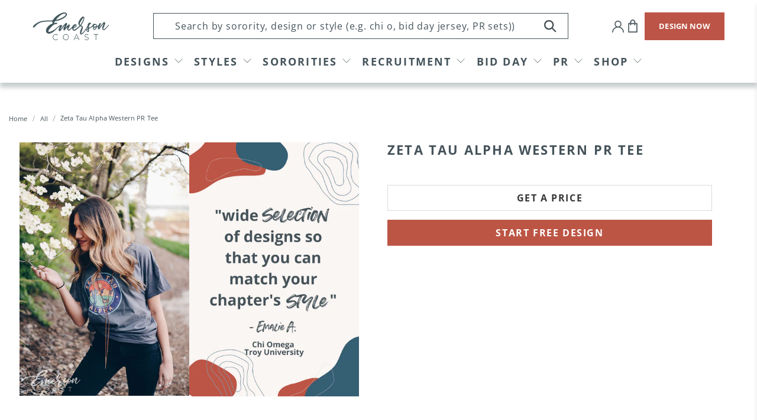

--- FILE ---
content_type: text/html; charset=utf-8
request_url: https://www.emersoncoast.com/products/zeta-tau-alpha-western-pr-tee
body_size: 62252
content:


 <!doctype html>
<html lang="en">
<script type="text/javascript">
    (function(c,l,a,r,i,t,y){
        c[a]=c[a]||function(){(c[a].q=c[a].q||[]).push(arguments)};
        t=l.createElement(r);t.async=1;t.src="https://www.clarity.ms/tag/"+i;
        y=l.getElementsByTagName(r)[0];y.parentNode.insertBefore(t,y);
    })(window, document, "clarity", "script", "llu3tpkxsj");
</script>
<head> <script type="application/vnd.locksmith+json" data-locksmith>{"version":"v254","locked":false,"initialized":true,"scope":"product","access_granted":true,"access_denied":false,"requires_customer":false,"manual_lock":false,"remote_lock":false,"has_timeout":false,"remote_rendered":null,"hide_resource":false,"hide_links_to_resource":false,"transparent":true,"locks":{"all":[],"opened":[]},"keys":[],"keys_signature":"5dfe77404f3548636526a9e5fbdfd09355c9797402f08b54016cadf22aa3ffee","state":{"template":"product.sections","theme":136420294880,"product":"zeta-tau-alpha-western-pr-tee","collection":null,"page":null,"blog":null,"article":null,"app":null},"now":1769283134,"path":"\/products\/zeta-tau-alpha-western-pr-tee","locale_root_url":"\/","canonical_url":"https:\/\/www.emersoncoast.com\/products\/zeta-tau-alpha-western-pr-tee","customer_id":null,"customer_id_signature":"5dfe77404f3548636526a9e5fbdfd09355c9797402f08b54016cadf22aa3ffee","cart":null}</script><script data-locksmith>!function(){undefined;!function(){var s=window.Locksmith={},e=document.querySelector('script[type="application/vnd.locksmith+json"]'),n=e&&e.innerHTML;if(s.state={},s.util={},s.loading=!1,n)try{s.state=JSON.parse(n)}catch(d){}if(document.addEventListener&&document.querySelector){var o,a,i,t=[76,79,67,75,83,77,73,84,72,49,49],c=function(){a=t.slice(0)},l="style",r=function(e){e&&27!==e.keyCode&&"click"!==e.type||(document.removeEventListener("keydown",r),document.removeEventListener("click",r),o&&document.body.removeChild(o),o=null)};c(),document.addEventListener("keyup",function(e){if(e.keyCode===a[0]){if(clearTimeout(i),a.shift(),0<a.length)return void(i=setTimeout(c,1e3));c(),r(),(o=document.createElement("div"))[l].width="50%",o[l].maxWidth="1000px",o[l].height="85%",o[l].border="1px rgba(0, 0, 0, 0.2) solid",o[l].background="rgba(255, 255, 255, 0.99)",o[l].borderRadius="4px",o[l].position="fixed",o[l].top="50%",o[l].left="50%",o[l].transform="translateY(-50%) translateX(-50%)",o[l].boxShadow="0 2px 5px rgba(0, 0, 0, 0.3), 0 0 100vh 100vw rgba(0, 0, 0, 0.5)",o[l].zIndex="2147483645";var t=document.createElement("textarea");t.value=JSON.stringify(JSON.parse(n),null,2),t[l].border="none",t[l].display="block",t[l].boxSizing="border-box",t[l].width="100%",t[l].height="100%",t[l].background="transparent",t[l].padding="22px",t[l].fontFamily="monospace",t[l].fontSize="14px",t[l].color="#333",t[l].resize="none",t[l].outline="none",t.readOnly=!0,o.appendChild(t),document.body.appendChild(o),t.addEventListener("click",function(e){e.stopImmediatePropagation()}),t.select(),document.addEventListener("keydown",r),document.addEventListener("click",r)}})}s.isEmbedded=-1!==window.location.search.indexOf("_ab=0&_fd=0&_sc=1"),s.path=s.state.path||window.location.pathname,s.basePath=s.state.locale_root_url.concat("/apps/locksmith").replace(/^\/\//,"/"),s.reloading=!1,s.util.console=window.console||{log:function(){},error:function(){}},s.util.makeUrl=function(e,t){var n,o=s.basePath+e,a=[],i=s.cache();for(n in i)a.push(n+"="+encodeURIComponent(i[n]));for(n in t)a.push(n+"="+encodeURIComponent(t[n]));return s.state.customer_id&&(a.push("customer_id="+encodeURIComponent(s.state.customer_id)),a.push("customer_id_signature="+encodeURIComponent(s.state.customer_id_signature))),o+=(-1===o.indexOf("?")?"?":"&")+a.join("&")},s._initializeCallbacks=[],s.on=function(e,t){if("initialize"!==e)throw'Locksmith.on() currently only supports the "initialize" event';s._initializeCallbacks.push(t)},s.initializeSession=function(e){if(!s.isEmbedded){var t=!1,n=!0,o=!0;(e=e||{}).silent&&(o=n=!(t=!0)),s.ping({silent:t,spinner:n,reload:o,callback:function(){s._initializeCallbacks.forEach(function(e){e()})}})}},s.cache=function(e){var t={};try{var n=function a(e){return(document.cookie.match("(^|; )"+e+"=([^;]*)")||0)[2]};t=JSON.parse(decodeURIComponent(n("locksmith-params")||"{}"))}catch(d){}if(e){for(var o in e)t[o]=e[o];document.cookie="locksmith-params=; expires=Thu, 01 Jan 1970 00:00:00 GMT; path=/",document.cookie="locksmith-params="+encodeURIComponent(JSON.stringify(t))+"; path=/"}return t},s.cache.cart=s.state.cart,s.cache.cartLastSaved=null,s.params=s.cache(),s.util.reload=function(){s.reloading=!0;try{window.location.href=window.location.href.replace(/#.*/,"")}catch(d){s.util.console.error("Preferred reload method failed",d),window.location.reload()}},s.cache.saveCart=function(e){if(!s.cache.cart||s.cache.cart===s.cache.cartLastSaved)return e?e():null;var t=s.cache.cartLastSaved;s.cache.cartLastSaved=s.cache.cart,fetch("/cart/update.js",{method:"POST",headers:{"Content-Type":"application/json",Accept:"application/json"},body:JSON.stringify({attributes:{locksmith:s.cache.cart}})}).then(function(e){if(!e.ok)throw new Error("Cart update failed: "+e.status);return e.json()}).then(function(){e&&e()})["catch"](function(e){if(s.cache.cartLastSaved=t,!s.reloading)throw e})},s.util.spinnerHTML='<style>body{background:#FFF}@keyframes spin{from{transform:rotate(0deg)}to{transform:rotate(360deg)}}#loading{display:flex;width:100%;height:50vh;color:#777;align-items:center;justify-content:center}#loading .spinner{display:block;animation:spin 600ms linear infinite;position:relative;width:50px;height:50px}#loading .spinner-ring{stroke:currentColor;stroke-dasharray:100%;stroke-width:2px;stroke-linecap:round;fill:none}</style><div id="loading"><div class="spinner"><svg width="100%" height="100%"><svg preserveAspectRatio="xMinYMin"><circle class="spinner-ring" cx="50%" cy="50%" r="45%"></circle></svg></svg></div></div>',s.util.clobberBody=function(e){document.body.innerHTML=e},s.util.clobberDocument=function(e){e.responseText&&(e=e.responseText),document.documentElement&&document.removeChild(document.documentElement);var t=document.open("text/html","replace");t.writeln(e),t.close(),setTimeout(function(){var e=t.querySelector("[autofocus]");e&&e.focus()},100)},s.util.serializeForm=function(e){if(e&&"FORM"===e.nodeName){var t,n,o={};for(t=e.elements.length-1;0<=t;t-=1)if(""!==e.elements[t].name)switch(e.elements[t].nodeName){case"INPUT":switch(e.elements[t].type){default:case"text":case"hidden":case"password":case"button":case"reset":case"submit":o[e.elements[t].name]=e.elements[t].value;break;case"checkbox":case"radio":e.elements[t].checked&&(o[e.elements[t].name]=e.elements[t].value);break;case"file":}break;case"TEXTAREA":o[e.elements[t].name]=e.elements[t].value;break;case"SELECT":switch(e.elements[t].type){case"select-one":o[e.elements[t].name]=e.elements[t].value;break;case"select-multiple":for(n=e.elements[t].options.length-1;0<=n;n-=1)e.elements[t].options[n].selected&&(o[e.elements[t].name]=e.elements[t].options[n].value)}break;case"BUTTON":switch(e.elements[t].type){case"reset":case"submit":case"button":o[e.elements[t].name]=e.elements[t].value}}return o}},s.util.on=function(e,i,s,t){t=t||document;var c="locksmith-"+e+i,n=function(e){var t=e.target,n=e.target.parentElement,o=t&&t.className&&(t.className.baseVal||t.className)||"",a=n&&n.className&&(n.className.baseVal||n.className)||"";("string"==typeof o&&-1!==o.split(/\s+/).indexOf(i)||"string"==typeof a&&-1!==a.split(/\s+/).indexOf(i))&&!e[c]&&(e[c]=!0,s(e))};t.attachEvent?t.attachEvent(e,n):t.addEventListener(e,n,!1)},s.util.enableActions=function(e){s.util.on("click","locksmith-action",function(e){e.preventDefault();var t=e.target;t.dataset.confirmWith&&!confirm(t.dataset.confirmWith)||(t.disabled=!0,t.innerText=t.dataset.disableWith,s.post("/action",t.dataset.locksmithParams,{spinner:!1,type:"text",success:function(e){(e=JSON.parse(e.responseText)).message&&alert(e.message),s.util.reload()}}))},e)},s.util.inject=function(e,t){var n=["data","locksmith","append"];if(-1!==t.indexOf(n.join("-"))){var o=document.createElement("div");o.innerHTML=t,e.appendChild(o)}else e.innerHTML=t;var a,i,s=e.querySelectorAll("script");for(i=0;i<s.length;++i){a=s[i];var c=document.createElement("script");if(a.type&&(c.type=a.type),a.src)c.src=a.src;else{var l=document.createTextNode(a.innerHTML);c.appendChild(l)}e.appendChild(c)}var r=e.querySelector("[autofocus]");r&&r.focus()},s.post=function(e,t,n){!1!==(n=n||{}).spinner&&s.util.clobberBody(s.util.spinnerHTML);var o={};n.container===document?(o.layout=1,n.success=function(e){s.util.clobberDocument(e)}):n.container&&(o.layout=0,n.success=function(e){var t=document.getElementById(n.container);s.util.inject(t,e),t.id===t.firstChild.id&&t.parentElement.replaceChild(t.firstChild,t)}),n.form_type&&(t.form_type=n.form_type),n.include_layout_classes!==undefined&&(t.include_layout_classes=n.include_layout_classes),n.lock_id!==undefined&&(t.lock_id=n.lock_id),s.loading=!0;var a=s.util.makeUrl(e,o),i="json"===n.type||"text"===n.type;fetch(a,{method:"POST",headers:{"Content-Type":"application/json",Accept:i?"application/json":"text/html"},body:JSON.stringify(t)}).then(function(e){if(!e.ok)throw new Error("Request failed: "+e.status);return e.text()}).then(function(e){var t=n.success||s.util.clobberDocument;t(i?{responseText:e}:e)})["catch"](function(e){if(!s.reloading)if("dashboard.weglot.com"!==window.location.host){if(!n.silent)throw alert("Something went wrong! Please refresh and try again."),e;console.error(e)}else console.error(e)})["finally"](function(){s.loading=!1})},s.postResource=function(e,t){e.path=s.path,e.search=window.location.search,e.state=s.state,e.passcode&&(e.passcode=e.passcode.trim()),e.email&&(e.email=e.email.trim()),e.state.cart=s.cache.cart,e.locksmith_json=s.jsonTag,e.locksmith_json_signature=s.jsonTagSignature,s.post("/resource",e,t)},s.ping=function(e){if(!s.isEmbedded){e=e||{};var t=function(){e.reload?s.util.reload():"function"==typeof e.callback&&e.callback()};s.post("/ping",{path:s.path,search:window.location.search,state:s.state},{spinner:!!e.spinner,silent:"undefined"==typeof e.silent||e.silent,type:"text",success:function(e){e&&e.responseText?((e=JSON.parse(e.responseText)).messages&&0<e.messages.length&&s.showMessages(e.messages),e.cart&&s.cache.cart!==e.cart?(s.cache.cart=e.cart,s.cache.saveCart(function(){t(),e.cart&&e.cart.match(/^.+:/)&&s.util.reload()})):t()):console.error("[Locksmith] Invalid result in ping callback:",e)}})}},s.timeoutMonitor=function(){var e=s.cache.cart;s.ping({callback:function(){e!==s.cache.cart||setTimeout(function(){s.timeoutMonitor()},6e4)}})},s.showMessages=function(e){var t=document.createElement("div");t.style.position="fixed",t.style.left=0,t.style.right=0,t.style.bottom="-50px",t.style.opacity=0,t.style.background="#191919",t.style.color="#ddd",t.style.transition="bottom 0.2s, opacity 0.2s",t.style.zIndex=999999,t.innerHTML=" <style>          .locksmith-ab .locksmith-b { display: none; }          .locksmith-ab.toggled .locksmith-b { display: flex; }          .locksmith-ab.toggled .locksmith-a { display: none; }          .locksmith-flex { display: flex; flex-wrap: wrap; justify-content: space-between; align-items: center; padding: 10px 20px; }          .locksmith-message + .locksmith-message { border-top: 1px #555 solid; }          .locksmith-message a { color: inherit; font-weight: bold; }          .locksmith-message a:hover { color: inherit; opacity: 0.8; }          a.locksmith-ab-toggle { font-weight: inherit; text-decoration: underline; }          .locksmith-text { flex-grow: 1; }          .locksmith-cta { flex-grow: 0; text-align: right; }          .locksmith-cta button { transform: scale(0.8); transform-origin: left; }          .locksmith-cta > * { display: block; }          .locksmith-cta > * + * { margin-top: 10px; }          .locksmith-message a.locksmith-close { flex-grow: 0; text-decoration: none; margin-left: 15px; font-size: 30px; font-family: monospace; display: block; padding: 2px 10px; }                    @media screen and (max-width: 600px) {            .locksmith-wide-only { display: none !important; }            .locksmith-flex { padding: 0 15px; }            .locksmith-flex > * { margin-top: 5px; margin-bottom: 5px; }            .locksmith-cta { text-align: left; }          }                    @media screen and (min-width: 601px) {            .locksmith-narrow-only { display: none !important; }          }</style>      "+e.map(function(e){return'<div class="locksmith-message">'+e+"</div>"}).join(""),document.body.appendChild(t),document.body.style.position="relative",document.body.parentElement.style.paddingBottom=t.offsetHeight+"px",setTimeout(function(){t.style.bottom=0,t.style.opacity=1},50),s.util.on("click","locksmith-ab-toggle",function(e){e.preventDefault();for(var t=e.target.parentElement;-1===t.className.split(" ").indexOf("locksmith-ab");)t=t.parentElement;-1!==t.className.split(" ").indexOf("toggled")?t.className=t.className.replace("toggled",""):t.className=t.className+" toggled"}),s.util.enableActions(t)}}()}();</script> <script data-locksmith>Locksmith.cache.cart=null</script> <script data-locksmith>Locksmith.jsonTag="{\"version\":\"v254\",\"locked\":false,\"initialized\":true,\"scope\":\"product\",\"access_granted\":true,\"access_denied\":false,\"requires_customer\":false,\"manual_lock\":false,\"remote_lock\":false,\"has_timeout\":false,\"remote_rendered\":null,\"hide_resource\":false,\"hide_links_to_resource\":false,\"transparent\":true,\"locks\":{\"all\":[],\"opened\":[]},\"keys\":[],\"keys_signature\":\"5dfe77404f3548636526a9e5fbdfd09355c9797402f08b54016cadf22aa3ffee\",\"state\":{\"template\":\"product.sections\",\"theme\":136420294880,\"product\":\"zeta-tau-alpha-western-pr-tee\",\"collection\":null,\"page\":null,\"blog\":null,\"article\":null,\"app\":null},\"now\":1769283134,\"path\":\"\\\/products\\\/zeta-tau-alpha-western-pr-tee\",\"locale_root_url\":\"\\\/\",\"canonical_url\":\"https:\\\/\\\/www.emersoncoast.com\\\/products\\\/zeta-tau-alpha-western-pr-tee\",\"customer_id\":null,\"customer_id_signature\":\"5dfe77404f3548636526a9e5fbdfd09355c9797402f08b54016cadf22aa3ffee\",\"cart\":null}";Locksmith.jsonTagSignature="f0f34a5a723413182c0ed6fb5405eb8feb707f292a4e6307a8d2e479c96dd620"</script> <script async defer src=https://tools.luckyorange.com/core/lo.js?site-id=73e43bf7></script> <meta name="p:domain_verify" content="4f58faad4e504ca9a26db20aa28908a9"/> <meta charset="utf-8"> <meta http-equiv="cleartype" content="on"> <meta name="robots" content="index,follow"> <meta name="viewport" content="width=device-width,initial-scale=1.0,minimum-scale=1.0"> <meta name="theme-color" content="#ffffff"> <link rel="canonical" href="https://www.emersoncoast.com/products/zeta-tau-alpha-western-pr-tee" /> <meta name="google-site-verification" content="S9lYS_Ma01InH2i3LMLy78tIxZjb944CKI5o0Mvv0nw" />

<!-- Google Tag Manager -->
<script>(function(w,d,s,l,i){w[l]=w[l]||[];w[l].push({'gtm.start':
new Date().getTime(),event:'gtm.js'});var f=d.getElementsByTagName(s)[0],
j=d.createElement(s),dl=l!='dataLayer'?'&l='+l:'';j.async=true;j.src=
'https://www.googletagmanager.com/gtm.js?id='+i+dl;f.parentNode.insertBefore(j,f);
})(window,document,'script','dataLayer','GTM-TN2XVGM');</script>
<!-- End Google Tag Manager --><title>Zeta Tau Alpha Western PR Tee - Emerson Coast</title> <link rel="preconnect dns-prefetch" href="https://fonts.shopifycdn.com" /> <link rel="preconnect dns-prefetch" href="https://cdn.shopify.com" /> <link rel="preconnect dns-prefetch" href="https://v.shopify.com" /> <link rel="preconnect dns-prefetch" href="https://cdn.shopifycloud.com" /> <link rel="preconnect" href="https://fonts.googleapis.com"> <link rel="preconnect" href="https://fonts.gstatic.com" crossorigin> <link href="https://fonts.googleapis.com/css2?family=Arimo:ital,wght@0,400;0,500;0,600;0,700;1,400;1,500;1,600;1,700&display=swap" rel="stylesheet"> <link href="//www.emersoncoast.com/cdn/shop/t/24/assets/fancybox.css?v=30466120580444283401665412624" rel="stylesheet" type="text/css" media="all" /> <!-- Stylesheets for Flex "2.0.3" --> <link href="//www.emersoncoast.com/cdn/shop/t/24/assets/styles_new.scss.css?v=174564866030964284911769032439" rel="stylesheet" type="text/css" media="all" /> <link href="//www.emersoncoast.com/cdn/shop/t/24/assets/styles.scss.css?v=49130384279640753381769032871" rel="stylesheet" type="text/css" media="all" /> <link href="//www.emersoncoast.com/cdn/shop/t/24/assets/custom.css?v=162040661444678891701764874607" rel="stylesheet" type="text/css" media="all" /> <script>
    

Shopify = window.Shopify || {};


window.theme = {
  info: {
    name: "Flex",
    version: "2.0.3"
  }
}


Currency = window.Currency || {};
Currency.show_multiple_currencies = false;
Currency.shop_currency = "USD";
Currency.default_currency = "USD";
Currency.display_format = "money_format";
Currency.money_format = "${{amount}}";
Currency.money_format_no_currency = "${{amount}}";
Currency.money_format_currency = "${{amount}} USD";
Currency.native_multi_currency = false;



Window.theme = {};
Window.theme.allCountryOptionTags = "\u003coption value=\"United States\" data-provinces=\"[[\u0026quot;Alabama\u0026quot;,\u0026quot;Alabama\u0026quot;],[\u0026quot;Alaska\u0026quot;,\u0026quot;Alaska\u0026quot;],[\u0026quot;American Samoa\u0026quot;,\u0026quot;American Samoa\u0026quot;],[\u0026quot;Arizona\u0026quot;,\u0026quot;Arizona\u0026quot;],[\u0026quot;Arkansas\u0026quot;,\u0026quot;Arkansas\u0026quot;],[\u0026quot;Armed Forces Americas\u0026quot;,\u0026quot;Armed Forces Americas\u0026quot;],[\u0026quot;Armed Forces Europe\u0026quot;,\u0026quot;Armed Forces Europe\u0026quot;],[\u0026quot;Armed Forces Pacific\u0026quot;,\u0026quot;Armed Forces Pacific\u0026quot;],[\u0026quot;California\u0026quot;,\u0026quot;California\u0026quot;],[\u0026quot;Colorado\u0026quot;,\u0026quot;Colorado\u0026quot;],[\u0026quot;Connecticut\u0026quot;,\u0026quot;Connecticut\u0026quot;],[\u0026quot;Delaware\u0026quot;,\u0026quot;Delaware\u0026quot;],[\u0026quot;District of Columbia\u0026quot;,\u0026quot;Washington DC\u0026quot;],[\u0026quot;Federated States of Micronesia\u0026quot;,\u0026quot;Micronesia\u0026quot;],[\u0026quot;Florida\u0026quot;,\u0026quot;Florida\u0026quot;],[\u0026quot;Georgia\u0026quot;,\u0026quot;Georgia\u0026quot;],[\u0026quot;Guam\u0026quot;,\u0026quot;Guam\u0026quot;],[\u0026quot;Hawaii\u0026quot;,\u0026quot;Hawaii\u0026quot;],[\u0026quot;Idaho\u0026quot;,\u0026quot;Idaho\u0026quot;],[\u0026quot;Illinois\u0026quot;,\u0026quot;Illinois\u0026quot;],[\u0026quot;Indiana\u0026quot;,\u0026quot;Indiana\u0026quot;],[\u0026quot;Iowa\u0026quot;,\u0026quot;Iowa\u0026quot;],[\u0026quot;Kansas\u0026quot;,\u0026quot;Kansas\u0026quot;],[\u0026quot;Kentucky\u0026quot;,\u0026quot;Kentucky\u0026quot;],[\u0026quot;Louisiana\u0026quot;,\u0026quot;Louisiana\u0026quot;],[\u0026quot;Maine\u0026quot;,\u0026quot;Maine\u0026quot;],[\u0026quot;Marshall Islands\u0026quot;,\u0026quot;Marshall Islands\u0026quot;],[\u0026quot;Maryland\u0026quot;,\u0026quot;Maryland\u0026quot;],[\u0026quot;Massachusetts\u0026quot;,\u0026quot;Massachusetts\u0026quot;],[\u0026quot;Michigan\u0026quot;,\u0026quot;Michigan\u0026quot;],[\u0026quot;Minnesota\u0026quot;,\u0026quot;Minnesota\u0026quot;],[\u0026quot;Mississippi\u0026quot;,\u0026quot;Mississippi\u0026quot;],[\u0026quot;Missouri\u0026quot;,\u0026quot;Missouri\u0026quot;],[\u0026quot;Montana\u0026quot;,\u0026quot;Montana\u0026quot;],[\u0026quot;Nebraska\u0026quot;,\u0026quot;Nebraska\u0026quot;],[\u0026quot;Nevada\u0026quot;,\u0026quot;Nevada\u0026quot;],[\u0026quot;New Hampshire\u0026quot;,\u0026quot;New Hampshire\u0026quot;],[\u0026quot;New Jersey\u0026quot;,\u0026quot;New Jersey\u0026quot;],[\u0026quot;New Mexico\u0026quot;,\u0026quot;New Mexico\u0026quot;],[\u0026quot;New York\u0026quot;,\u0026quot;New York\u0026quot;],[\u0026quot;North Carolina\u0026quot;,\u0026quot;North Carolina\u0026quot;],[\u0026quot;North Dakota\u0026quot;,\u0026quot;North Dakota\u0026quot;],[\u0026quot;Northern Mariana Islands\u0026quot;,\u0026quot;Northern Mariana Islands\u0026quot;],[\u0026quot;Ohio\u0026quot;,\u0026quot;Ohio\u0026quot;],[\u0026quot;Oklahoma\u0026quot;,\u0026quot;Oklahoma\u0026quot;],[\u0026quot;Oregon\u0026quot;,\u0026quot;Oregon\u0026quot;],[\u0026quot;Palau\u0026quot;,\u0026quot;Palau\u0026quot;],[\u0026quot;Pennsylvania\u0026quot;,\u0026quot;Pennsylvania\u0026quot;],[\u0026quot;Puerto Rico\u0026quot;,\u0026quot;Puerto Rico\u0026quot;],[\u0026quot;Rhode Island\u0026quot;,\u0026quot;Rhode Island\u0026quot;],[\u0026quot;South Carolina\u0026quot;,\u0026quot;South Carolina\u0026quot;],[\u0026quot;South Dakota\u0026quot;,\u0026quot;South Dakota\u0026quot;],[\u0026quot;Tennessee\u0026quot;,\u0026quot;Tennessee\u0026quot;],[\u0026quot;Texas\u0026quot;,\u0026quot;Texas\u0026quot;],[\u0026quot;Utah\u0026quot;,\u0026quot;Utah\u0026quot;],[\u0026quot;Vermont\u0026quot;,\u0026quot;Vermont\u0026quot;],[\u0026quot;Virgin Islands\u0026quot;,\u0026quot;U.S. Virgin Islands\u0026quot;],[\u0026quot;Virginia\u0026quot;,\u0026quot;Virginia\u0026quot;],[\u0026quot;Washington\u0026quot;,\u0026quot;Washington\u0026quot;],[\u0026quot;West Virginia\u0026quot;,\u0026quot;West Virginia\u0026quot;],[\u0026quot;Wisconsin\u0026quot;,\u0026quot;Wisconsin\u0026quot;],[\u0026quot;Wyoming\u0026quot;,\u0026quot;Wyoming\u0026quot;]]\"\u003eUnited States\u003c\/option\u003e\n\u003coption value=\"---\" data-provinces=\"[]\"\u003e---\u003c\/option\u003e\n\u003coption value=\"Afghanistan\" data-provinces=\"[]\"\u003eAfghanistan\u003c\/option\u003e\n\u003coption value=\"Aland Islands\" data-provinces=\"[]\"\u003eÅland Islands\u003c\/option\u003e\n\u003coption value=\"Albania\" data-provinces=\"[]\"\u003eAlbania\u003c\/option\u003e\n\u003coption value=\"Algeria\" data-provinces=\"[]\"\u003eAlgeria\u003c\/option\u003e\n\u003coption value=\"Andorra\" data-provinces=\"[]\"\u003eAndorra\u003c\/option\u003e\n\u003coption value=\"Angola\" data-provinces=\"[]\"\u003eAngola\u003c\/option\u003e\n\u003coption value=\"Anguilla\" data-provinces=\"[]\"\u003eAnguilla\u003c\/option\u003e\n\u003coption value=\"Antigua And Barbuda\" data-provinces=\"[]\"\u003eAntigua \u0026 Barbuda\u003c\/option\u003e\n\u003coption value=\"Argentina\" data-provinces=\"[[\u0026quot;Buenos Aires\u0026quot;,\u0026quot;Buenos Aires Province\u0026quot;],[\u0026quot;Catamarca\u0026quot;,\u0026quot;Catamarca\u0026quot;],[\u0026quot;Chaco\u0026quot;,\u0026quot;Chaco\u0026quot;],[\u0026quot;Chubut\u0026quot;,\u0026quot;Chubut\u0026quot;],[\u0026quot;Ciudad Autónoma de Buenos Aires\u0026quot;,\u0026quot;Buenos Aires (Autonomous City)\u0026quot;],[\u0026quot;Corrientes\u0026quot;,\u0026quot;Corrientes\u0026quot;],[\u0026quot;Córdoba\u0026quot;,\u0026quot;Córdoba\u0026quot;],[\u0026quot;Entre Ríos\u0026quot;,\u0026quot;Entre Ríos\u0026quot;],[\u0026quot;Formosa\u0026quot;,\u0026quot;Formosa\u0026quot;],[\u0026quot;Jujuy\u0026quot;,\u0026quot;Jujuy\u0026quot;],[\u0026quot;La Pampa\u0026quot;,\u0026quot;La Pampa\u0026quot;],[\u0026quot;La Rioja\u0026quot;,\u0026quot;La Rioja\u0026quot;],[\u0026quot;Mendoza\u0026quot;,\u0026quot;Mendoza\u0026quot;],[\u0026quot;Misiones\u0026quot;,\u0026quot;Misiones\u0026quot;],[\u0026quot;Neuquén\u0026quot;,\u0026quot;Neuquén\u0026quot;],[\u0026quot;Río Negro\u0026quot;,\u0026quot;Río Negro\u0026quot;],[\u0026quot;Salta\u0026quot;,\u0026quot;Salta\u0026quot;],[\u0026quot;San Juan\u0026quot;,\u0026quot;San Juan\u0026quot;],[\u0026quot;San Luis\u0026quot;,\u0026quot;San Luis\u0026quot;],[\u0026quot;Santa Cruz\u0026quot;,\u0026quot;Santa Cruz\u0026quot;],[\u0026quot;Santa Fe\u0026quot;,\u0026quot;Santa Fe\u0026quot;],[\u0026quot;Santiago Del Estero\u0026quot;,\u0026quot;Santiago del Estero\u0026quot;],[\u0026quot;Tierra Del Fuego\u0026quot;,\u0026quot;Tierra del Fuego\u0026quot;],[\u0026quot;Tucumán\u0026quot;,\u0026quot;Tucumán\u0026quot;]]\"\u003eArgentina\u003c\/option\u003e\n\u003coption value=\"Armenia\" data-provinces=\"[]\"\u003eArmenia\u003c\/option\u003e\n\u003coption value=\"Aruba\" data-provinces=\"[]\"\u003eAruba\u003c\/option\u003e\n\u003coption value=\"Ascension Island\" data-provinces=\"[]\"\u003eAscension Island\u003c\/option\u003e\n\u003coption value=\"Australia\" data-provinces=\"[[\u0026quot;Australian Capital Territory\u0026quot;,\u0026quot;Australian Capital Territory\u0026quot;],[\u0026quot;New South Wales\u0026quot;,\u0026quot;New South Wales\u0026quot;],[\u0026quot;Northern Territory\u0026quot;,\u0026quot;Northern Territory\u0026quot;],[\u0026quot;Queensland\u0026quot;,\u0026quot;Queensland\u0026quot;],[\u0026quot;South Australia\u0026quot;,\u0026quot;South Australia\u0026quot;],[\u0026quot;Tasmania\u0026quot;,\u0026quot;Tasmania\u0026quot;],[\u0026quot;Victoria\u0026quot;,\u0026quot;Victoria\u0026quot;],[\u0026quot;Western Australia\u0026quot;,\u0026quot;Western Australia\u0026quot;]]\"\u003eAustralia\u003c\/option\u003e\n\u003coption value=\"Austria\" data-provinces=\"[]\"\u003eAustria\u003c\/option\u003e\n\u003coption value=\"Azerbaijan\" data-provinces=\"[]\"\u003eAzerbaijan\u003c\/option\u003e\n\u003coption value=\"Bahamas\" data-provinces=\"[]\"\u003eBahamas\u003c\/option\u003e\n\u003coption value=\"Bahrain\" data-provinces=\"[]\"\u003eBahrain\u003c\/option\u003e\n\u003coption value=\"Bangladesh\" data-provinces=\"[]\"\u003eBangladesh\u003c\/option\u003e\n\u003coption value=\"Barbados\" data-provinces=\"[]\"\u003eBarbados\u003c\/option\u003e\n\u003coption value=\"Belarus\" data-provinces=\"[]\"\u003eBelarus\u003c\/option\u003e\n\u003coption value=\"Belgium\" data-provinces=\"[]\"\u003eBelgium\u003c\/option\u003e\n\u003coption value=\"Belize\" data-provinces=\"[]\"\u003eBelize\u003c\/option\u003e\n\u003coption value=\"Benin\" data-provinces=\"[]\"\u003eBenin\u003c\/option\u003e\n\u003coption value=\"Bermuda\" data-provinces=\"[]\"\u003eBermuda\u003c\/option\u003e\n\u003coption value=\"Bhutan\" data-provinces=\"[]\"\u003eBhutan\u003c\/option\u003e\n\u003coption value=\"Bolivia\" data-provinces=\"[]\"\u003eBolivia\u003c\/option\u003e\n\u003coption value=\"Bosnia And Herzegovina\" data-provinces=\"[]\"\u003eBosnia \u0026 Herzegovina\u003c\/option\u003e\n\u003coption value=\"Botswana\" data-provinces=\"[]\"\u003eBotswana\u003c\/option\u003e\n\u003coption value=\"Brazil\" data-provinces=\"[[\u0026quot;Acre\u0026quot;,\u0026quot;Acre\u0026quot;],[\u0026quot;Alagoas\u0026quot;,\u0026quot;Alagoas\u0026quot;],[\u0026quot;Amapá\u0026quot;,\u0026quot;Amapá\u0026quot;],[\u0026quot;Amazonas\u0026quot;,\u0026quot;Amazonas\u0026quot;],[\u0026quot;Bahia\u0026quot;,\u0026quot;Bahia\u0026quot;],[\u0026quot;Ceará\u0026quot;,\u0026quot;Ceará\u0026quot;],[\u0026quot;Distrito Federal\u0026quot;,\u0026quot;Federal District\u0026quot;],[\u0026quot;Espírito Santo\u0026quot;,\u0026quot;Espírito Santo\u0026quot;],[\u0026quot;Goiás\u0026quot;,\u0026quot;Goiás\u0026quot;],[\u0026quot;Maranhão\u0026quot;,\u0026quot;Maranhão\u0026quot;],[\u0026quot;Mato Grosso\u0026quot;,\u0026quot;Mato Grosso\u0026quot;],[\u0026quot;Mato Grosso do Sul\u0026quot;,\u0026quot;Mato Grosso do Sul\u0026quot;],[\u0026quot;Minas Gerais\u0026quot;,\u0026quot;Minas Gerais\u0026quot;],[\u0026quot;Paraná\u0026quot;,\u0026quot;Paraná\u0026quot;],[\u0026quot;Paraíba\u0026quot;,\u0026quot;Paraíba\u0026quot;],[\u0026quot;Pará\u0026quot;,\u0026quot;Pará\u0026quot;],[\u0026quot;Pernambuco\u0026quot;,\u0026quot;Pernambuco\u0026quot;],[\u0026quot;Piauí\u0026quot;,\u0026quot;Piauí\u0026quot;],[\u0026quot;Rio Grande do Norte\u0026quot;,\u0026quot;Rio Grande do Norte\u0026quot;],[\u0026quot;Rio Grande do Sul\u0026quot;,\u0026quot;Rio Grande do Sul\u0026quot;],[\u0026quot;Rio de Janeiro\u0026quot;,\u0026quot;Rio de Janeiro\u0026quot;],[\u0026quot;Rondônia\u0026quot;,\u0026quot;Rondônia\u0026quot;],[\u0026quot;Roraima\u0026quot;,\u0026quot;Roraima\u0026quot;],[\u0026quot;Santa Catarina\u0026quot;,\u0026quot;Santa Catarina\u0026quot;],[\u0026quot;Sergipe\u0026quot;,\u0026quot;Sergipe\u0026quot;],[\u0026quot;São Paulo\u0026quot;,\u0026quot;São Paulo\u0026quot;],[\u0026quot;Tocantins\u0026quot;,\u0026quot;Tocantins\u0026quot;]]\"\u003eBrazil\u003c\/option\u003e\n\u003coption value=\"British Indian Ocean Territory\" data-provinces=\"[]\"\u003eBritish Indian Ocean Territory\u003c\/option\u003e\n\u003coption value=\"Virgin Islands, British\" data-provinces=\"[]\"\u003eBritish Virgin Islands\u003c\/option\u003e\n\u003coption value=\"Brunei\" data-provinces=\"[]\"\u003eBrunei\u003c\/option\u003e\n\u003coption value=\"Bulgaria\" data-provinces=\"[]\"\u003eBulgaria\u003c\/option\u003e\n\u003coption value=\"Burkina Faso\" data-provinces=\"[]\"\u003eBurkina Faso\u003c\/option\u003e\n\u003coption value=\"Burundi\" data-provinces=\"[]\"\u003eBurundi\u003c\/option\u003e\n\u003coption value=\"Cambodia\" data-provinces=\"[]\"\u003eCambodia\u003c\/option\u003e\n\u003coption value=\"Republic of Cameroon\" data-provinces=\"[]\"\u003eCameroon\u003c\/option\u003e\n\u003coption value=\"Canada\" data-provinces=\"[[\u0026quot;Alberta\u0026quot;,\u0026quot;Alberta\u0026quot;],[\u0026quot;British Columbia\u0026quot;,\u0026quot;British Columbia\u0026quot;],[\u0026quot;Manitoba\u0026quot;,\u0026quot;Manitoba\u0026quot;],[\u0026quot;New Brunswick\u0026quot;,\u0026quot;New Brunswick\u0026quot;],[\u0026quot;Newfoundland and Labrador\u0026quot;,\u0026quot;Newfoundland and Labrador\u0026quot;],[\u0026quot;Northwest Territories\u0026quot;,\u0026quot;Northwest Territories\u0026quot;],[\u0026quot;Nova Scotia\u0026quot;,\u0026quot;Nova Scotia\u0026quot;],[\u0026quot;Nunavut\u0026quot;,\u0026quot;Nunavut\u0026quot;],[\u0026quot;Ontario\u0026quot;,\u0026quot;Ontario\u0026quot;],[\u0026quot;Prince Edward Island\u0026quot;,\u0026quot;Prince Edward Island\u0026quot;],[\u0026quot;Quebec\u0026quot;,\u0026quot;Quebec\u0026quot;],[\u0026quot;Saskatchewan\u0026quot;,\u0026quot;Saskatchewan\u0026quot;],[\u0026quot;Yukon\u0026quot;,\u0026quot;Yukon\u0026quot;]]\"\u003eCanada\u003c\/option\u003e\n\u003coption value=\"Cape Verde\" data-provinces=\"[]\"\u003eCape Verde\u003c\/option\u003e\n\u003coption value=\"Caribbean Netherlands\" data-provinces=\"[]\"\u003eCaribbean Netherlands\u003c\/option\u003e\n\u003coption value=\"Cayman Islands\" data-provinces=\"[]\"\u003eCayman Islands\u003c\/option\u003e\n\u003coption value=\"Central African Republic\" data-provinces=\"[]\"\u003eCentral African Republic\u003c\/option\u003e\n\u003coption value=\"Chad\" data-provinces=\"[]\"\u003eChad\u003c\/option\u003e\n\u003coption value=\"Chile\" data-provinces=\"[[\u0026quot;Antofagasta\u0026quot;,\u0026quot;Antofagasta\u0026quot;],[\u0026quot;Araucanía\u0026quot;,\u0026quot;Araucanía\u0026quot;],[\u0026quot;Arica and Parinacota\u0026quot;,\u0026quot;Arica y Parinacota\u0026quot;],[\u0026quot;Atacama\u0026quot;,\u0026quot;Atacama\u0026quot;],[\u0026quot;Aysén\u0026quot;,\u0026quot;Aysén\u0026quot;],[\u0026quot;Biobío\u0026quot;,\u0026quot;Bío Bío\u0026quot;],[\u0026quot;Coquimbo\u0026quot;,\u0026quot;Coquimbo\u0026quot;],[\u0026quot;Los Lagos\u0026quot;,\u0026quot;Los Lagos\u0026quot;],[\u0026quot;Los Ríos\u0026quot;,\u0026quot;Los Ríos\u0026quot;],[\u0026quot;Magallanes\u0026quot;,\u0026quot;Magallanes Region\u0026quot;],[\u0026quot;Maule\u0026quot;,\u0026quot;Maule\u0026quot;],[\u0026quot;O\u0026#39;Higgins\u0026quot;,\u0026quot;Libertador General Bernardo O’Higgins\u0026quot;],[\u0026quot;Santiago\u0026quot;,\u0026quot;Santiago Metropolitan\u0026quot;],[\u0026quot;Tarapacá\u0026quot;,\u0026quot;Tarapacá\u0026quot;],[\u0026quot;Valparaíso\u0026quot;,\u0026quot;Valparaíso\u0026quot;],[\u0026quot;Ñuble\u0026quot;,\u0026quot;Ñuble\u0026quot;]]\"\u003eChile\u003c\/option\u003e\n\u003coption value=\"China\" data-provinces=\"[[\u0026quot;Anhui\u0026quot;,\u0026quot;Anhui\u0026quot;],[\u0026quot;Beijing\u0026quot;,\u0026quot;Beijing\u0026quot;],[\u0026quot;Chongqing\u0026quot;,\u0026quot;Chongqing\u0026quot;],[\u0026quot;Fujian\u0026quot;,\u0026quot;Fujian\u0026quot;],[\u0026quot;Gansu\u0026quot;,\u0026quot;Gansu\u0026quot;],[\u0026quot;Guangdong\u0026quot;,\u0026quot;Guangdong\u0026quot;],[\u0026quot;Guangxi\u0026quot;,\u0026quot;Guangxi\u0026quot;],[\u0026quot;Guizhou\u0026quot;,\u0026quot;Guizhou\u0026quot;],[\u0026quot;Hainan\u0026quot;,\u0026quot;Hainan\u0026quot;],[\u0026quot;Hebei\u0026quot;,\u0026quot;Hebei\u0026quot;],[\u0026quot;Heilongjiang\u0026quot;,\u0026quot;Heilongjiang\u0026quot;],[\u0026quot;Henan\u0026quot;,\u0026quot;Henan\u0026quot;],[\u0026quot;Hubei\u0026quot;,\u0026quot;Hubei\u0026quot;],[\u0026quot;Hunan\u0026quot;,\u0026quot;Hunan\u0026quot;],[\u0026quot;Inner Mongolia\u0026quot;,\u0026quot;Inner Mongolia\u0026quot;],[\u0026quot;Jiangsu\u0026quot;,\u0026quot;Jiangsu\u0026quot;],[\u0026quot;Jiangxi\u0026quot;,\u0026quot;Jiangxi\u0026quot;],[\u0026quot;Jilin\u0026quot;,\u0026quot;Jilin\u0026quot;],[\u0026quot;Liaoning\u0026quot;,\u0026quot;Liaoning\u0026quot;],[\u0026quot;Ningxia\u0026quot;,\u0026quot;Ningxia\u0026quot;],[\u0026quot;Qinghai\u0026quot;,\u0026quot;Qinghai\u0026quot;],[\u0026quot;Shaanxi\u0026quot;,\u0026quot;Shaanxi\u0026quot;],[\u0026quot;Shandong\u0026quot;,\u0026quot;Shandong\u0026quot;],[\u0026quot;Shanghai\u0026quot;,\u0026quot;Shanghai\u0026quot;],[\u0026quot;Shanxi\u0026quot;,\u0026quot;Shanxi\u0026quot;],[\u0026quot;Sichuan\u0026quot;,\u0026quot;Sichuan\u0026quot;],[\u0026quot;Tianjin\u0026quot;,\u0026quot;Tianjin\u0026quot;],[\u0026quot;Xinjiang\u0026quot;,\u0026quot;Xinjiang\u0026quot;],[\u0026quot;Xizang\u0026quot;,\u0026quot;Tibet\u0026quot;],[\u0026quot;Yunnan\u0026quot;,\u0026quot;Yunnan\u0026quot;],[\u0026quot;Zhejiang\u0026quot;,\u0026quot;Zhejiang\u0026quot;]]\"\u003eChina\u003c\/option\u003e\n\u003coption value=\"Christmas Island\" data-provinces=\"[]\"\u003eChristmas Island\u003c\/option\u003e\n\u003coption value=\"Cocos (Keeling) Islands\" data-provinces=\"[]\"\u003eCocos (Keeling) Islands\u003c\/option\u003e\n\u003coption value=\"Colombia\" data-provinces=\"[[\u0026quot;Amazonas\u0026quot;,\u0026quot;Amazonas\u0026quot;],[\u0026quot;Antioquia\u0026quot;,\u0026quot;Antioquia\u0026quot;],[\u0026quot;Arauca\u0026quot;,\u0026quot;Arauca\u0026quot;],[\u0026quot;Atlántico\u0026quot;,\u0026quot;Atlántico\u0026quot;],[\u0026quot;Bogotá, D.C.\u0026quot;,\u0026quot;Capital District\u0026quot;],[\u0026quot;Bolívar\u0026quot;,\u0026quot;Bolívar\u0026quot;],[\u0026quot;Boyacá\u0026quot;,\u0026quot;Boyacá\u0026quot;],[\u0026quot;Caldas\u0026quot;,\u0026quot;Caldas\u0026quot;],[\u0026quot;Caquetá\u0026quot;,\u0026quot;Caquetá\u0026quot;],[\u0026quot;Casanare\u0026quot;,\u0026quot;Casanare\u0026quot;],[\u0026quot;Cauca\u0026quot;,\u0026quot;Cauca\u0026quot;],[\u0026quot;Cesar\u0026quot;,\u0026quot;Cesar\u0026quot;],[\u0026quot;Chocó\u0026quot;,\u0026quot;Chocó\u0026quot;],[\u0026quot;Cundinamarca\u0026quot;,\u0026quot;Cundinamarca\u0026quot;],[\u0026quot;Córdoba\u0026quot;,\u0026quot;Córdoba\u0026quot;],[\u0026quot;Guainía\u0026quot;,\u0026quot;Guainía\u0026quot;],[\u0026quot;Guaviare\u0026quot;,\u0026quot;Guaviare\u0026quot;],[\u0026quot;Huila\u0026quot;,\u0026quot;Huila\u0026quot;],[\u0026quot;La Guajira\u0026quot;,\u0026quot;La Guajira\u0026quot;],[\u0026quot;Magdalena\u0026quot;,\u0026quot;Magdalena\u0026quot;],[\u0026quot;Meta\u0026quot;,\u0026quot;Meta\u0026quot;],[\u0026quot;Nariño\u0026quot;,\u0026quot;Nariño\u0026quot;],[\u0026quot;Norte de Santander\u0026quot;,\u0026quot;Norte de Santander\u0026quot;],[\u0026quot;Putumayo\u0026quot;,\u0026quot;Putumayo\u0026quot;],[\u0026quot;Quindío\u0026quot;,\u0026quot;Quindío\u0026quot;],[\u0026quot;Risaralda\u0026quot;,\u0026quot;Risaralda\u0026quot;],[\u0026quot;San Andrés, Providencia y Santa Catalina\u0026quot;,\u0026quot;San Andrés \\u0026 Providencia\u0026quot;],[\u0026quot;Santander\u0026quot;,\u0026quot;Santander\u0026quot;],[\u0026quot;Sucre\u0026quot;,\u0026quot;Sucre\u0026quot;],[\u0026quot;Tolima\u0026quot;,\u0026quot;Tolima\u0026quot;],[\u0026quot;Valle del Cauca\u0026quot;,\u0026quot;Valle del Cauca\u0026quot;],[\u0026quot;Vaupés\u0026quot;,\u0026quot;Vaupés\u0026quot;],[\u0026quot;Vichada\u0026quot;,\u0026quot;Vichada\u0026quot;]]\"\u003eColombia\u003c\/option\u003e\n\u003coption value=\"Comoros\" data-provinces=\"[]\"\u003eComoros\u003c\/option\u003e\n\u003coption value=\"Congo\" data-provinces=\"[]\"\u003eCongo - Brazzaville\u003c\/option\u003e\n\u003coption value=\"Congo, The Democratic Republic Of The\" data-provinces=\"[]\"\u003eCongo - Kinshasa\u003c\/option\u003e\n\u003coption value=\"Cook Islands\" data-provinces=\"[]\"\u003eCook Islands\u003c\/option\u003e\n\u003coption value=\"Costa Rica\" data-provinces=\"[[\u0026quot;Alajuela\u0026quot;,\u0026quot;Alajuela\u0026quot;],[\u0026quot;Cartago\u0026quot;,\u0026quot;Cartago\u0026quot;],[\u0026quot;Guanacaste\u0026quot;,\u0026quot;Guanacaste\u0026quot;],[\u0026quot;Heredia\u0026quot;,\u0026quot;Heredia\u0026quot;],[\u0026quot;Limón\u0026quot;,\u0026quot;Limón\u0026quot;],[\u0026quot;Puntarenas\u0026quot;,\u0026quot;Puntarenas\u0026quot;],[\u0026quot;San José\u0026quot;,\u0026quot;San José\u0026quot;]]\"\u003eCosta Rica\u003c\/option\u003e\n\u003coption value=\"Croatia\" data-provinces=\"[]\"\u003eCroatia\u003c\/option\u003e\n\u003coption value=\"Curaçao\" data-provinces=\"[]\"\u003eCuraçao\u003c\/option\u003e\n\u003coption value=\"Cyprus\" data-provinces=\"[]\"\u003eCyprus\u003c\/option\u003e\n\u003coption value=\"Czech Republic\" data-provinces=\"[]\"\u003eCzechia\u003c\/option\u003e\n\u003coption value=\"Côte d'Ivoire\" data-provinces=\"[]\"\u003eCôte d’Ivoire\u003c\/option\u003e\n\u003coption value=\"Denmark\" data-provinces=\"[]\"\u003eDenmark\u003c\/option\u003e\n\u003coption value=\"Djibouti\" data-provinces=\"[]\"\u003eDjibouti\u003c\/option\u003e\n\u003coption value=\"Dominica\" data-provinces=\"[]\"\u003eDominica\u003c\/option\u003e\n\u003coption value=\"Dominican Republic\" data-provinces=\"[]\"\u003eDominican Republic\u003c\/option\u003e\n\u003coption value=\"Ecuador\" data-provinces=\"[]\"\u003eEcuador\u003c\/option\u003e\n\u003coption value=\"Egypt\" data-provinces=\"[[\u0026quot;6th of October\u0026quot;,\u0026quot;6th of October\u0026quot;],[\u0026quot;Al Sharqia\u0026quot;,\u0026quot;Al Sharqia\u0026quot;],[\u0026quot;Alexandria\u0026quot;,\u0026quot;Alexandria\u0026quot;],[\u0026quot;Aswan\u0026quot;,\u0026quot;Aswan\u0026quot;],[\u0026quot;Asyut\u0026quot;,\u0026quot;Asyut\u0026quot;],[\u0026quot;Beheira\u0026quot;,\u0026quot;Beheira\u0026quot;],[\u0026quot;Beni Suef\u0026quot;,\u0026quot;Beni Suef\u0026quot;],[\u0026quot;Cairo\u0026quot;,\u0026quot;Cairo\u0026quot;],[\u0026quot;Dakahlia\u0026quot;,\u0026quot;Dakahlia\u0026quot;],[\u0026quot;Damietta\u0026quot;,\u0026quot;Damietta\u0026quot;],[\u0026quot;Faiyum\u0026quot;,\u0026quot;Faiyum\u0026quot;],[\u0026quot;Gharbia\u0026quot;,\u0026quot;Gharbia\u0026quot;],[\u0026quot;Giza\u0026quot;,\u0026quot;Giza\u0026quot;],[\u0026quot;Helwan\u0026quot;,\u0026quot;Helwan\u0026quot;],[\u0026quot;Ismailia\u0026quot;,\u0026quot;Ismailia\u0026quot;],[\u0026quot;Kafr el-Sheikh\u0026quot;,\u0026quot;Kafr el-Sheikh\u0026quot;],[\u0026quot;Luxor\u0026quot;,\u0026quot;Luxor\u0026quot;],[\u0026quot;Matrouh\u0026quot;,\u0026quot;Matrouh\u0026quot;],[\u0026quot;Minya\u0026quot;,\u0026quot;Minya\u0026quot;],[\u0026quot;Monufia\u0026quot;,\u0026quot;Monufia\u0026quot;],[\u0026quot;New Valley\u0026quot;,\u0026quot;New Valley\u0026quot;],[\u0026quot;North Sinai\u0026quot;,\u0026quot;North Sinai\u0026quot;],[\u0026quot;Port Said\u0026quot;,\u0026quot;Port Said\u0026quot;],[\u0026quot;Qalyubia\u0026quot;,\u0026quot;Qalyubia\u0026quot;],[\u0026quot;Qena\u0026quot;,\u0026quot;Qena\u0026quot;],[\u0026quot;Red Sea\u0026quot;,\u0026quot;Red Sea\u0026quot;],[\u0026quot;Sohag\u0026quot;,\u0026quot;Sohag\u0026quot;],[\u0026quot;South Sinai\u0026quot;,\u0026quot;South Sinai\u0026quot;],[\u0026quot;Suez\u0026quot;,\u0026quot;Suez\u0026quot;]]\"\u003eEgypt\u003c\/option\u003e\n\u003coption value=\"El Salvador\" data-provinces=\"[[\u0026quot;Ahuachapán\u0026quot;,\u0026quot;Ahuachapán\u0026quot;],[\u0026quot;Cabañas\u0026quot;,\u0026quot;Cabañas\u0026quot;],[\u0026quot;Chalatenango\u0026quot;,\u0026quot;Chalatenango\u0026quot;],[\u0026quot;Cuscatlán\u0026quot;,\u0026quot;Cuscatlán\u0026quot;],[\u0026quot;La Libertad\u0026quot;,\u0026quot;La Libertad\u0026quot;],[\u0026quot;La Paz\u0026quot;,\u0026quot;La Paz\u0026quot;],[\u0026quot;La Unión\u0026quot;,\u0026quot;La Unión\u0026quot;],[\u0026quot;Morazán\u0026quot;,\u0026quot;Morazán\u0026quot;],[\u0026quot;San Miguel\u0026quot;,\u0026quot;San Miguel\u0026quot;],[\u0026quot;San Salvador\u0026quot;,\u0026quot;San Salvador\u0026quot;],[\u0026quot;San Vicente\u0026quot;,\u0026quot;San Vicente\u0026quot;],[\u0026quot;Santa Ana\u0026quot;,\u0026quot;Santa Ana\u0026quot;],[\u0026quot;Sonsonate\u0026quot;,\u0026quot;Sonsonate\u0026quot;],[\u0026quot;Usulután\u0026quot;,\u0026quot;Usulután\u0026quot;]]\"\u003eEl Salvador\u003c\/option\u003e\n\u003coption value=\"Equatorial Guinea\" data-provinces=\"[]\"\u003eEquatorial Guinea\u003c\/option\u003e\n\u003coption value=\"Eritrea\" data-provinces=\"[]\"\u003eEritrea\u003c\/option\u003e\n\u003coption value=\"Estonia\" data-provinces=\"[]\"\u003eEstonia\u003c\/option\u003e\n\u003coption value=\"Eswatini\" data-provinces=\"[]\"\u003eEswatini\u003c\/option\u003e\n\u003coption value=\"Ethiopia\" data-provinces=\"[]\"\u003eEthiopia\u003c\/option\u003e\n\u003coption value=\"Falkland Islands (Malvinas)\" data-provinces=\"[]\"\u003eFalkland Islands\u003c\/option\u003e\n\u003coption value=\"Faroe Islands\" data-provinces=\"[]\"\u003eFaroe Islands\u003c\/option\u003e\n\u003coption value=\"Fiji\" data-provinces=\"[]\"\u003eFiji\u003c\/option\u003e\n\u003coption value=\"Finland\" data-provinces=\"[]\"\u003eFinland\u003c\/option\u003e\n\u003coption value=\"France\" data-provinces=\"[]\"\u003eFrance\u003c\/option\u003e\n\u003coption value=\"French Guiana\" data-provinces=\"[]\"\u003eFrench Guiana\u003c\/option\u003e\n\u003coption value=\"French Polynesia\" data-provinces=\"[]\"\u003eFrench Polynesia\u003c\/option\u003e\n\u003coption value=\"French Southern Territories\" data-provinces=\"[]\"\u003eFrench Southern Territories\u003c\/option\u003e\n\u003coption value=\"Gabon\" data-provinces=\"[]\"\u003eGabon\u003c\/option\u003e\n\u003coption value=\"Gambia\" data-provinces=\"[]\"\u003eGambia\u003c\/option\u003e\n\u003coption value=\"Georgia\" data-provinces=\"[]\"\u003eGeorgia\u003c\/option\u003e\n\u003coption value=\"Germany\" data-provinces=\"[]\"\u003eGermany\u003c\/option\u003e\n\u003coption value=\"Ghana\" data-provinces=\"[]\"\u003eGhana\u003c\/option\u003e\n\u003coption value=\"Gibraltar\" data-provinces=\"[]\"\u003eGibraltar\u003c\/option\u003e\n\u003coption value=\"Greece\" data-provinces=\"[]\"\u003eGreece\u003c\/option\u003e\n\u003coption value=\"Greenland\" data-provinces=\"[]\"\u003eGreenland\u003c\/option\u003e\n\u003coption value=\"Grenada\" data-provinces=\"[]\"\u003eGrenada\u003c\/option\u003e\n\u003coption value=\"Guadeloupe\" data-provinces=\"[]\"\u003eGuadeloupe\u003c\/option\u003e\n\u003coption value=\"Guatemala\" data-provinces=\"[[\u0026quot;Alta Verapaz\u0026quot;,\u0026quot;Alta Verapaz\u0026quot;],[\u0026quot;Baja Verapaz\u0026quot;,\u0026quot;Baja Verapaz\u0026quot;],[\u0026quot;Chimaltenango\u0026quot;,\u0026quot;Chimaltenango\u0026quot;],[\u0026quot;Chiquimula\u0026quot;,\u0026quot;Chiquimula\u0026quot;],[\u0026quot;El Progreso\u0026quot;,\u0026quot;El Progreso\u0026quot;],[\u0026quot;Escuintla\u0026quot;,\u0026quot;Escuintla\u0026quot;],[\u0026quot;Guatemala\u0026quot;,\u0026quot;Guatemala\u0026quot;],[\u0026quot;Huehuetenango\u0026quot;,\u0026quot;Huehuetenango\u0026quot;],[\u0026quot;Izabal\u0026quot;,\u0026quot;Izabal\u0026quot;],[\u0026quot;Jalapa\u0026quot;,\u0026quot;Jalapa\u0026quot;],[\u0026quot;Jutiapa\u0026quot;,\u0026quot;Jutiapa\u0026quot;],[\u0026quot;Petén\u0026quot;,\u0026quot;Petén\u0026quot;],[\u0026quot;Quetzaltenango\u0026quot;,\u0026quot;Quetzaltenango\u0026quot;],[\u0026quot;Quiché\u0026quot;,\u0026quot;Quiché\u0026quot;],[\u0026quot;Retalhuleu\u0026quot;,\u0026quot;Retalhuleu\u0026quot;],[\u0026quot;Sacatepéquez\u0026quot;,\u0026quot;Sacatepéquez\u0026quot;],[\u0026quot;San Marcos\u0026quot;,\u0026quot;San Marcos\u0026quot;],[\u0026quot;Santa Rosa\u0026quot;,\u0026quot;Santa Rosa\u0026quot;],[\u0026quot;Sololá\u0026quot;,\u0026quot;Sololá\u0026quot;],[\u0026quot;Suchitepéquez\u0026quot;,\u0026quot;Suchitepéquez\u0026quot;],[\u0026quot;Totonicapán\u0026quot;,\u0026quot;Totonicapán\u0026quot;],[\u0026quot;Zacapa\u0026quot;,\u0026quot;Zacapa\u0026quot;]]\"\u003eGuatemala\u003c\/option\u003e\n\u003coption value=\"Guernsey\" data-provinces=\"[]\"\u003eGuernsey\u003c\/option\u003e\n\u003coption value=\"Guinea\" data-provinces=\"[]\"\u003eGuinea\u003c\/option\u003e\n\u003coption value=\"Guinea Bissau\" data-provinces=\"[]\"\u003eGuinea-Bissau\u003c\/option\u003e\n\u003coption value=\"Guyana\" data-provinces=\"[]\"\u003eGuyana\u003c\/option\u003e\n\u003coption value=\"Haiti\" data-provinces=\"[]\"\u003eHaiti\u003c\/option\u003e\n\u003coption value=\"Honduras\" data-provinces=\"[]\"\u003eHonduras\u003c\/option\u003e\n\u003coption value=\"Hong Kong\" data-provinces=\"[[\u0026quot;Hong Kong Island\u0026quot;,\u0026quot;Hong Kong Island\u0026quot;],[\u0026quot;Kowloon\u0026quot;,\u0026quot;Kowloon\u0026quot;],[\u0026quot;New Territories\u0026quot;,\u0026quot;New Territories\u0026quot;]]\"\u003eHong Kong SAR\u003c\/option\u003e\n\u003coption value=\"Hungary\" data-provinces=\"[]\"\u003eHungary\u003c\/option\u003e\n\u003coption value=\"Iceland\" data-provinces=\"[]\"\u003eIceland\u003c\/option\u003e\n\u003coption value=\"India\" data-provinces=\"[[\u0026quot;Andaman and Nicobar Islands\u0026quot;,\u0026quot;Andaman and Nicobar Islands\u0026quot;],[\u0026quot;Andhra Pradesh\u0026quot;,\u0026quot;Andhra Pradesh\u0026quot;],[\u0026quot;Arunachal Pradesh\u0026quot;,\u0026quot;Arunachal Pradesh\u0026quot;],[\u0026quot;Assam\u0026quot;,\u0026quot;Assam\u0026quot;],[\u0026quot;Bihar\u0026quot;,\u0026quot;Bihar\u0026quot;],[\u0026quot;Chandigarh\u0026quot;,\u0026quot;Chandigarh\u0026quot;],[\u0026quot;Chhattisgarh\u0026quot;,\u0026quot;Chhattisgarh\u0026quot;],[\u0026quot;Dadra and Nagar Haveli\u0026quot;,\u0026quot;Dadra and Nagar Haveli\u0026quot;],[\u0026quot;Daman and Diu\u0026quot;,\u0026quot;Daman and Diu\u0026quot;],[\u0026quot;Delhi\u0026quot;,\u0026quot;Delhi\u0026quot;],[\u0026quot;Goa\u0026quot;,\u0026quot;Goa\u0026quot;],[\u0026quot;Gujarat\u0026quot;,\u0026quot;Gujarat\u0026quot;],[\u0026quot;Haryana\u0026quot;,\u0026quot;Haryana\u0026quot;],[\u0026quot;Himachal Pradesh\u0026quot;,\u0026quot;Himachal Pradesh\u0026quot;],[\u0026quot;Jammu and Kashmir\u0026quot;,\u0026quot;Jammu and Kashmir\u0026quot;],[\u0026quot;Jharkhand\u0026quot;,\u0026quot;Jharkhand\u0026quot;],[\u0026quot;Karnataka\u0026quot;,\u0026quot;Karnataka\u0026quot;],[\u0026quot;Kerala\u0026quot;,\u0026quot;Kerala\u0026quot;],[\u0026quot;Ladakh\u0026quot;,\u0026quot;Ladakh\u0026quot;],[\u0026quot;Lakshadweep\u0026quot;,\u0026quot;Lakshadweep\u0026quot;],[\u0026quot;Madhya Pradesh\u0026quot;,\u0026quot;Madhya Pradesh\u0026quot;],[\u0026quot;Maharashtra\u0026quot;,\u0026quot;Maharashtra\u0026quot;],[\u0026quot;Manipur\u0026quot;,\u0026quot;Manipur\u0026quot;],[\u0026quot;Meghalaya\u0026quot;,\u0026quot;Meghalaya\u0026quot;],[\u0026quot;Mizoram\u0026quot;,\u0026quot;Mizoram\u0026quot;],[\u0026quot;Nagaland\u0026quot;,\u0026quot;Nagaland\u0026quot;],[\u0026quot;Odisha\u0026quot;,\u0026quot;Odisha\u0026quot;],[\u0026quot;Puducherry\u0026quot;,\u0026quot;Puducherry\u0026quot;],[\u0026quot;Punjab\u0026quot;,\u0026quot;Punjab\u0026quot;],[\u0026quot;Rajasthan\u0026quot;,\u0026quot;Rajasthan\u0026quot;],[\u0026quot;Sikkim\u0026quot;,\u0026quot;Sikkim\u0026quot;],[\u0026quot;Tamil Nadu\u0026quot;,\u0026quot;Tamil Nadu\u0026quot;],[\u0026quot;Telangana\u0026quot;,\u0026quot;Telangana\u0026quot;],[\u0026quot;Tripura\u0026quot;,\u0026quot;Tripura\u0026quot;],[\u0026quot;Uttar Pradesh\u0026quot;,\u0026quot;Uttar Pradesh\u0026quot;],[\u0026quot;Uttarakhand\u0026quot;,\u0026quot;Uttarakhand\u0026quot;],[\u0026quot;West Bengal\u0026quot;,\u0026quot;West Bengal\u0026quot;]]\"\u003eIndia\u003c\/option\u003e\n\u003coption value=\"Indonesia\" data-provinces=\"[[\u0026quot;Aceh\u0026quot;,\u0026quot;Aceh\u0026quot;],[\u0026quot;Bali\u0026quot;,\u0026quot;Bali\u0026quot;],[\u0026quot;Bangka Belitung\u0026quot;,\u0026quot;Bangka–Belitung Islands\u0026quot;],[\u0026quot;Banten\u0026quot;,\u0026quot;Banten\u0026quot;],[\u0026quot;Bengkulu\u0026quot;,\u0026quot;Bengkulu\u0026quot;],[\u0026quot;Gorontalo\u0026quot;,\u0026quot;Gorontalo\u0026quot;],[\u0026quot;Jakarta\u0026quot;,\u0026quot;Jakarta\u0026quot;],[\u0026quot;Jambi\u0026quot;,\u0026quot;Jambi\u0026quot;],[\u0026quot;Jawa Barat\u0026quot;,\u0026quot;West Java\u0026quot;],[\u0026quot;Jawa Tengah\u0026quot;,\u0026quot;Central Java\u0026quot;],[\u0026quot;Jawa Timur\u0026quot;,\u0026quot;East Java\u0026quot;],[\u0026quot;Kalimantan Barat\u0026quot;,\u0026quot;West Kalimantan\u0026quot;],[\u0026quot;Kalimantan Selatan\u0026quot;,\u0026quot;South Kalimantan\u0026quot;],[\u0026quot;Kalimantan Tengah\u0026quot;,\u0026quot;Central Kalimantan\u0026quot;],[\u0026quot;Kalimantan Timur\u0026quot;,\u0026quot;East Kalimantan\u0026quot;],[\u0026quot;Kalimantan Utara\u0026quot;,\u0026quot;North Kalimantan\u0026quot;],[\u0026quot;Kepulauan Riau\u0026quot;,\u0026quot;Riau Islands\u0026quot;],[\u0026quot;Lampung\u0026quot;,\u0026quot;Lampung\u0026quot;],[\u0026quot;Maluku\u0026quot;,\u0026quot;Maluku\u0026quot;],[\u0026quot;Maluku Utara\u0026quot;,\u0026quot;North Maluku\u0026quot;],[\u0026quot;North Sumatra\u0026quot;,\u0026quot;North Sumatra\u0026quot;],[\u0026quot;Nusa Tenggara Barat\u0026quot;,\u0026quot;West Nusa Tenggara\u0026quot;],[\u0026quot;Nusa Tenggara Timur\u0026quot;,\u0026quot;East Nusa Tenggara\u0026quot;],[\u0026quot;Papua\u0026quot;,\u0026quot;Papua\u0026quot;],[\u0026quot;Papua Barat\u0026quot;,\u0026quot;West Papua\u0026quot;],[\u0026quot;Riau\u0026quot;,\u0026quot;Riau\u0026quot;],[\u0026quot;South Sumatra\u0026quot;,\u0026quot;South Sumatra\u0026quot;],[\u0026quot;Sulawesi Barat\u0026quot;,\u0026quot;West Sulawesi\u0026quot;],[\u0026quot;Sulawesi Selatan\u0026quot;,\u0026quot;South Sulawesi\u0026quot;],[\u0026quot;Sulawesi Tengah\u0026quot;,\u0026quot;Central Sulawesi\u0026quot;],[\u0026quot;Sulawesi Tenggara\u0026quot;,\u0026quot;Southeast Sulawesi\u0026quot;],[\u0026quot;Sulawesi Utara\u0026quot;,\u0026quot;North Sulawesi\u0026quot;],[\u0026quot;West Sumatra\u0026quot;,\u0026quot;West Sumatra\u0026quot;],[\u0026quot;Yogyakarta\u0026quot;,\u0026quot;Yogyakarta\u0026quot;]]\"\u003eIndonesia\u003c\/option\u003e\n\u003coption value=\"Iraq\" data-provinces=\"[]\"\u003eIraq\u003c\/option\u003e\n\u003coption value=\"Ireland\" data-provinces=\"[[\u0026quot;Carlow\u0026quot;,\u0026quot;Carlow\u0026quot;],[\u0026quot;Cavan\u0026quot;,\u0026quot;Cavan\u0026quot;],[\u0026quot;Clare\u0026quot;,\u0026quot;Clare\u0026quot;],[\u0026quot;Cork\u0026quot;,\u0026quot;Cork\u0026quot;],[\u0026quot;Donegal\u0026quot;,\u0026quot;Donegal\u0026quot;],[\u0026quot;Dublin\u0026quot;,\u0026quot;Dublin\u0026quot;],[\u0026quot;Galway\u0026quot;,\u0026quot;Galway\u0026quot;],[\u0026quot;Kerry\u0026quot;,\u0026quot;Kerry\u0026quot;],[\u0026quot;Kildare\u0026quot;,\u0026quot;Kildare\u0026quot;],[\u0026quot;Kilkenny\u0026quot;,\u0026quot;Kilkenny\u0026quot;],[\u0026quot;Laois\u0026quot;,\u0026quot;Laois\u0026quot;],[\u0026quot;Leitrim\u0026quot;,\u0026quot;Leitrim\u0026quot;],[\u0026quot;Limerick\u0026quot;,\u0026quot;Limerick\u0026quot;],[\u0026quot;Longford\u0026quot;,\u0026quot;Longford\u0026quot;],[\u0026quot;Louth\u0026quot;,\u0026quot;Louth\u0026quot;],[\u0026quot;Mayo\u0026quot;,\u0026quot;Mayo\u0026quot;],[\u0026quot;Meath\u0026quot;,\u0026quot;Meath\u0026quot;],[\u0026quot;Monaghan\u0026quot;,\u0026quot;Monaghan\u0026quot;],[\u0026quot;Offaly\u0026quot;,\u0026quot;Offaly\u0026quot;],[\u0026quot;Roscommon\u0026quot;,\u0026quot;Roscommon\u0026quot;],[\u0026quot;Sligo\u0026quot;,\u0026quot;Sligo\u0026quot;],[\u0026quot;Tipperary\u0026quot;,\u0026quot;Tipperary\u0026quot;],[\u0026quot;Waterford\u0026quot;,\u0026quot;Waterford\u0026quot;],[\u0026quot;Westmeath\u0026quot;,\u0026quot;Westmeath\u0026quot;],[\u0026quot;Wexford\u0026quot;,\u0026quot;Wexford\u0026quot;],[\u0026quot;Wicklow\u0026quot;,\u0026quot;Wicklow\u0026quot;]]\"\u003eIreland\u003c\/option\u003e\n\u003coption value=\"Isle Of Man\" data-provinces=\"[]\"\u003eIsle of Man\u003c\/option\u003e\n\u003coption value=\"Israel\" data-provinces=\"[]\"\u003eIsrael\u003c\/option\u003e\n\u003coption value=\"Italy\" data-provinces=\"[[\u0026quot;Agrigento\u0026quot;,\u0026quot;Agrigento\u0026quot;],[\u0026quot;Alessandria\u0026quot;,\u0026quot;Alessandria\u0026quot;],[\u0026quot;Ancona\u0026quot;,\u0026quot;Ancona\u0026quot;],[\u0026quot;Aosta\u0026quot;,\u0026quot;Aosta Valley\u0026quot;],[\u0026quot;Arezzo\u0026quot;,\u0026quot;Arezzo\u0026quot;],[\u0026quot;Ascoli Piceno\u0026quot;,\u0026quot;Ascoli Piceno\u0026quot;],[\u0026quot;Asti\u0026quot;,\u0026quot;Asti\u0026quot;],[\u0026quot;Avellino\u0026quot;,\u0026quot;Avellino\u0026quot;],[\u0026quot;Bari\u0026quot;,\u0026quot;Bari\u0026quot;],[\u0026quot;Barletta-Andria-Trani\u0026quot;,\u0026quot;Barletta-Andria-Trani\u0026quot;],[\u0026quot;Belluno\u0026quot;,\u0026quot;Belluno\u0026quot;],[\u0026quot;Benevento\u0026quot;,\u0026quot;Benevento\u0026quot;],[\u0026quot;Bergamo\u0026quot;,\u0026quot;Bergamo\u0026quot;],[\u0026quot;Biella\u0026quot;,\u0026quot;Biella\u0026quot;],[\u0026quot;Bologna\u0026quot;,\u0026quot;Bologna\u0026quot;],[\u0026quot;Bolzano\u0026quot;,\u0026quot;South Tyrol\u0026quot;],[\u0026quot;Brescia\u0026quot;,\u0026quot;Brescia\u0026quot;],[\u0026quot;Brindisi\u0026quot;,\u0026quot;Brindisi\u0026quot;],[\u0026quot;Cagliari\u0026quot;,\u0026quot;Cagliari\u0026quot;],[\u0026quot;Caltanissetta\u0026quot;,\u0026quot;Caltanissetta\u0026quot;],[\u0026quot;Campobasso\u0026quot;,\u0026quot;Campobasso\u0026quot;],[\u0026quot;Carbonia-Iglesias\u0026quot;,\u0026quot;Carbonia-Iglesias\u0026quot;],[\u0026quot;Caserta\u0026quot;,\u0026quot;Caserta\u0026quot;],[\u0026quot;Catania\u0026quot;,\u0026quot;Catania\u0026quot;],[\u0026quot;Catanzaro\u0026quot;,\u0026quot;Catanzaro\u0026quot;],[\u0026quot;Chieti\u0026quot;,\u0026quot;Chieti\u0026quot;],[\u0026quot;Como\u0026quot;,\u0026quot;Como\u0026quot;],[\u0026quot;Cosenza\u0026quot;,\u0026quot;Cosenza\u0026quot;],[\u0026quot;Cremona\u0026quot;,\u0026quot;Cremona\u0026quot;],[\u0026quot;Crotone\u0026quot;,\u0026quot;Crotone\u0026quot;],[\u0026quot;Cuneo\u0026quot;,\u0026quot;Cuneo\u0026quot;],[\u0026quot;Enna\u0026quot;,\u0026quot;Enna\u0026quot;],[\u0026quot;Fermo\u0026quot;,\u0026quot;Fermo\u0026quot;],[\u0026quot;Ferrara\u0026quot;,\u0026quot;Ferrara\u0026quot;],[\u0026quot;Firenze\u0026quot;,\u0026quot;Florence\u0026quot;],[\u0026quot;Foggia\u0026quot;,\u0026quot;Foggia\u0026quot;],[\u0026quot;Forlì-Cesena\u0026quot;,\u0026quot;Forlì-Cesena\u0026quot;],[\u0026quot;Frosinone\u0026quot;,\u0026quot;Frosinone\u0026quot;],[\u0026quot;Genova\u0026quot;,\u0026quot;Genoa\u0026quot;],[\u0026quot;Gorizia\u0026quot;,\u0026quot;Gorizia\u0026quot;],[\u0026quot;Grosseto\u0026quot;,\u0026quot;Grosseto\u0026quot;],[\u0026quot;Imperia\u0026quot;,\u0026quot;Imperia\u0026quot;],[\u0026quot;Isernia\u0026quot;,\u0026quot;Isernia\u0026quot;],[\u0026quot;L\u0026#39;Aquila\u0026quot;,\u0026quot;L’Aquila\u0026quot;],[\u0026quot;La Spezia\u0026quot;,\u0026quot;La Spezia\u0026quot;],[\u0026quot;Latina\u0026quot;,\u0026quot;Latina\u0026quot;],[\u0026quot;Lecce\u0026quot;,\u0026quot;Lecce\u0026quot;],[\u0026quot;Lecco\u0026quot;,\u0026quot;Lecco\u0026quot;],[\u0026quot;Livorno\u0026quot;,\u0026quot;Livorno\u0026quot;],[\u0026quot;Lodi\u0026quot;,\u0026quot;Lodi\u0026quot;],[\u0026quot;Lucca\u0026quot;,\u0026quot;Lucca\u0026quot;],[\u0026quot;Macerata\u0026quot;,\u0026quot;Macerata\u0026quot;],[\u0026quot;Mantova\u0026quot;,\u0026quot;Mantua\u0026quot;],[\u0026quot;Massa-Carrara\u0026quot;,\u0026quot;Massa and Carrara\u0026quot;],[\u0026quot;Matera\u0026quot;,\u0026quot;Matera\u0026quot;],[\u0026quot;Medio Campidano\u0026quot;,\u0026quot;Medio Campidano\u0026quot;],[\u0026quot;Messina\u0026quot;,\u0026quot;Messina\u0026quot;],[\u0026quot;Milano\u0026quot;,\u0026quot;Milan\u0026quot;],[\u0026quot;Modena\u0026quot;,\u0026quot;Modena\u0026quot;],[\u0026quot;Monza e Brianza\u0026quot;,\u0026quot;Monza and Brianza\u0026quot;],[\u0026quot;Napoli\u0026quot;,\u0026quot;Naples\u0026quot;],[\u0026quot;Novara\u0026quot;,\u0026quot;Novara\u0026quot;],[\u0026quot;Nuoro\u0026quot;,\u0026quot;Nuoro\u0026quot;],[\u0026quot;Ogliastra\u0026quot;,\u0026quot;Ogliastra\u0026quot;],[\u0026quot;Olbia-Tempio\u0026quot;,\u0026quot;Olbia-Tempio\u0026quot;],[\u0026quot;Oristano\u0026quot;,\u0026quot;Oristano\u0026quot;],[\u0026quot;Padova\u0026quot;,\u0026quot;Padua\u0026quot;],[\u0026quot;Palermo\u0026quot;,\u0026quot;Palermo\u0026quot;],[\u0026quot;Parma\u0026quot;,\u0026quot;Parma\u0026quot;],[\u0026quot;Pavia\u0026quot;,\u0026quot;Pavia\u0026quot;],[\u0026quot;Perugia\u0026quot;,\u0026quot;Perugia\u0026quot;],[\u0026quot;Pesaro e Urbino\u0026quot;,\u0026quot;Pesaro and Urbino\u0026quot;],[\u0026quot;Pescara\u0026quot;,\u0026quot;Pescara\u0026quot;],[\u0026quot;Piacenza\u0026quot;,\u0026quot;Piacenza\u0026quot;],[\u0026quot;Pisa\u0026quot;,\u0026quot;Pisa\u0026quot;],[\u0026quot;Pistoia\u0026quot;,\u0026quot;Pistoia\u0026quot;],[\u0026quot;Pordenone\u0026quot;,\u0026quot;Pordenone\u0026quot;],[\u0026quot;Potenza\u0026quot;,\u0026quot;Potenza\u0026quot;],[\u0026quot;Prato\u0026quot;,\u0026quot;Prato\u0026quot;],[\u0026quot;Ragusa\u0026quot;,\u0026quot;Ragusa\u0026quot;],[\u0026quot;Ravenna\u0026quot;,\u0026quot;Ravenna\u0026quot;],[\u0026quot;Reggio Calabria\u0026quot;,\u0026quot;Reggio Calabria\u0026quot;],[\u0026quot;Reggio Emilia\u0026quot;,\u0026quot;Reggio Emilia\u0026quot;],[\u0026quot;Rieti\u0026quot;,\u0026quot;Rieti\u0026quot;],[\u0026quot;Rimini\u0026quot;,\u0026quot;Rimini\u0026quot;],[\u0026quot;Roma\u0026quot;,\u0026quot;Rome\u0026quot;],[\u0026quot;Rovigo\u0026quot;,\u0026quot;Rovigo\u0026quot;],[\u0026quot;Salerno\u0026quot;,\u0026quot;Salerno\u0026quot;],[\u0026quot;Sassari\u0026quot;,\u0026quot;Sassari\u0026quot;],[\u0026quot;Savona\u0026quot;,\u0026quot;Savona\u0026quot;],[\u0026quot;Siena\u0026quot;,\u0026quot;Siena\u0026quot;],[\u0026quot;Siracusa\u0026quot;,\u0026quot;Syracuse\u0026quot;],[\u0026quot;Sondrio\u0026quot;,\u0026quot;Sondrio\u0026quot;],[\u0026quot;Taranto\u0026quot;,\u0026quot;Taranto\u0026quot;],[\u0026quot;Teramo\u0026quot;,\u0026quot;Teramo\u0026quot;],[\u0026quot;Terni\u0026quot;,\u0026quot;Terni\u0026quot;],[\u0026quot;Torino\u0026quot;,\u0026quot;Turin\u0026quot;],[\u0026quot;Trapani\u0026quot;,\u0026quot;Trapani\u0026quot;],[\u0026quot;Trento\u0026quot;,\u0026quot;Trentino\u0026quot;],[\u0026quot;Treviso\u0026quot;,\u0026quot;Treviso\u0026quot;],[\u0026quot;Trieste\u0026quot;,\u0026quot;Trieste\u0026quot;],[\u0026quot;Udine\u0026quot;,\u0026quot;Udine\u0026quot;],[\u0026quot;Varese\u0026quot;,\u0026quot;Varese\u0026quot;],[\u0026quot;Venezia\u0026quot;,\u0026quot;Venice\u0026quot;],[\u0026quot;Verbano-Cusio-Ossola\u0026quot;,\u0026quot;Verbano-Cusio-Ossola\u0026quot;],[\u0026quot;Vercelli\u0026quot;,\u0026quot;Vercelli\u0026quot;],[\u0026quot;Verona\u0026quot;,\u0026quot;Verona\u0026quot;],[\u0026quot;Vibo Valentia\u0026quot;,\u0026quot;Vibo Valentia\u0026quot;],[\u0026quot;Vicenza\u0026quot;,\u0026quot;Vicenza\u0026quot;],[\u0026quot;Viterbo\u0026quot;,\u0026quot;Viterbo\u0026quot;]]\"\u003eItaly\u003c\/option\u003e\n\u003coption value=\"Jamaica\" data-provinces=\"[]\"\u003eJamaica\u003c\/option\u003e\n\u003coption value=\"Japan\" data-provinces=\"[[\u0026quot;Aichi\u0026quot;,\u0026quot;Aichi\u0026quot;],[\u0026quot;Akita\u0026quot;,\u0026quot;Akita\u0026quot;],[\u0026quot;Aomori\u0026quot;,\u0026quot;Aomori\u0026quot;],[\u0026quot;Chiba\u0026quot;,\u0026quot;Chiba\u0026quot;],[\u0026quot;Ehime\u0026quot;,\u0026quot;Ehime\u0026quot;],[\u0026quot;Fukui\u0026quot;,\u0026quot;Fukui\u0026quot;],[\u0026quot;Fukuoka\u0026quot;,\u0026quot;Fukuoka\u0026quot;],[\u0026quot;Fukushima\u0026quot;,\u0026quot;Fukushima\u0026quot;],[\u0026quot;Gifu\u0026quot;,\u0026quot;Gifu\u0026quot;],[\u0026quot;Gunma\u0026quot;,\u0026quot;Gunma\u0026quot;],[\u0026quot;Hiroshima\u0026quot;,\u0026quot;Hiroshima\u0026quot;],[\u0026quot;Hokkaidō\u0026quot;,\u0026quot;Hokkaido\u0026quot;],[\u0026quot;Hyōgo\u0026quot;,\u0026quot;Hyogo\u0026quot;],[\u0026quot;Ibaraki\u0026quot;,\u0026quot;Ibaraki\u0026quot;],[\u0026quot;Ishikawa\u0026quot;,\u0026quot;Ishikawa\u0026quot;],[\u0026quot;Iwate\u0026quot;,\u0026quot;Iwate\u0026quot;],[\u0026quot;Kagawa\u0026quot;,\u0026quot;Kagawa\u0026quot;],[\u0026quot;Kagoshima\u0026quot;,\u0026quot;Kagoshima\u0026quot;],[\u0026quot;Kanagawa\u0026quot;,\u0026quot;Kanagawa\u0026quot;],[\u0026quot;Kumamoto\u0026quot;,\u0026quot;Kumamoto\u0026quot;],[\u0026quot;Kyōto\u0026quot;,\u0026quot;Kyoto\u0026quot;],[\u0026quot;Kōchi\u0026quot;,\u0026quot;Kochi\u0026quot;],[\u0026quot;Mie\u0026quot;,\u0026quot;Mie\u0026quot;],[\u0026quot;Miyagi\u0026quot;,\u0026quot;Miyagi\u0026quot;],[\u0026quot;Miyazaki\u0026quot;,\u0026quot;Miyazaki\u0026quot;],[\u0026quot;Nagano\u0026quot;,\u0026quot;Nagano\u0026quot;],[\u0026quot;Nagasaki\u0026quot;,\u0026quot;Nagasaki\u0026quot;],[\u0026quot;Nara\u0026quot;,\u0026quot;Nara\u0026quot;],[\u0026quot;Niigata\u0026quot;,\u0026quot;Niigata\u0026quot;],[\u0026quot;Okayama\u0026quot;,\u0026quot;Okayama\u0026quot;],[\u0026quot;Okinawa\u0026quot;,\u0026quot;Okinawa\u0026quot;],[\u0026quot;Saga\u0026quot;,\u0026quot;Saga\u0026quot;],[\u0026quot;Saitama\u0026quot;,\u0026quot;Saitama\u0026quot;],[\u0026quot;Shiga\u0026quot;,\u0026quot;Shiga\u0026quot;],[\u0026quot;Shimane\u0026quot;,\u0026quot;Shimane\u0026quot;],[\u0026quot;Shizuoka\u0026quot;,\u0026quot;Shizuoka\u0026quot;],[\u0026quot;Tochigi\u0026quot;,\u0026quot;Tochigi\u0026quot;],[\u0026quot;Tokushima\u0026quot;,\u0026quot;Tokushima\u0026quot;],[\u0026quot;Tottori\u0026quot;,\u0026quot;Tottori\u0026quot;],[\u0026quot;Toyama\u0026quot;,\u0026quot;Toyama\u0026quot;],[\u0026quot;Tōkyō\u0026quot;,\u0026quot;Tokyo\u0026quot;],[\u0026quot;Wakayama\u0026quot;,\u0026quot;Wakayama\u0026quot;],[\u0026quot;Yamagata\u0026quot;,\u0026quot;Yamagata\u0026quot;],[\u0026quot;Yamaguchi\u0026quot;,\u0026quot;Yamaguchi\u0026quot;],[\u0026quot;Yamanashi\u0026quot;,\u0026quot;Yamanashi\u0026quot;],[\u0026quot;Ōita\u0026quot;,\u0026quot;Oita\u0026quot;],[\u0026quot;Ōsaka\u0026quot;,\u0026quot;Osaka\u0026quot;]]\"\u003eJapan\u003c\/option\u003e\n\u003coption value=\"Jersey\" data-provinces=\"[]\"\u003eJersey\u003c\/option\u003e\n\u003coption value=\"Jordan\" data-provinces=\"[]\"\u003eJordan\u003c\/option\u003e\n\u003coption value=\"Kazakhstan\" data-provinces=\"[]\"\u003eKazakhstan\u003c\/option\u003e\n\u003coption value=\"Kenya\" data-provinces=\"[]\"\u003eKenya\u003c\/option\u003e\n\u003coption value=\"Kiribati\" data-provinces=\"[]\"\u003eKiribati\u003c\/option\u003e\n\u003coption value=\"Kosovo\" data-provinces=\"[]\"\u003eKosovo\u003c\/option\u003e\n\u003coption value=\"Kuwait\" data-provinces=\"[[\u0026quot;Al Ahmadi\u0026quot;,\u0026quot;Al Ahmadi\u0026quot;],[\u0026quot;Al Asimah\u0026quot;,\u0026quot;Al Asimah\u0026quot;],[\u0026quot;Al Farwaniyah\u0026quot;,\u0026quot;Al Farwaniyah\u0026quot;],[\u0026quot;Al Jahra\u0026quot;,\u0026quot;Al Jahra\u0026quot;],[\u0026quot;Hawalli\u0026quot;,\u0026quot;Hawalli\u0026quot;],[\u0026quot;Mubarak Al-Kabeer\u0026quot;,\u0026quot;Mubarak Al-Kabeer\u0026quot;]]\"\u003eKuwait\u003c\/option\u003e\n\u003coption value=\"Kyrgyzstan\" data-provinces=\"[]\"\u003eKyrgyzstan\u003c\/option\u003e\n\u003coption value=\"Lao People's Democratic Republic\" data-provinces=\"[]\"\u003eLaos\u003c\/option\u003e\n\u003coption value=\"Latvia\" data-provinces=\"[]\"\u003eLatvia\u003c\/option\u003e\n\u003coption value=\"Lebanon\" data-provinces=\"[]\"\u003eLebanon\u003c\/option\u003e\n\u003coption value=\"Lesotho\" data-provinces=\"[]\"\u003eLesotho\u003c\/option\u003e\n\u003coption value=\"Liberia\" data-provinces=\"[]\"\u003eLiberia\u003c\/option\u003e\n\u003coption value=\"Libyan Arab Jamahiriya\" data-provinces=\"[]\"\u003eLibya\u003c\/option\u003e\n\u003coption value=\"Liechtenstein\" data-provinces=\"[]\"\u003eLiechtenstein\u003c\/option\u003e\n\u003coption value=\"Lithuania\" data-provinces=\"[]\"\u003eLithuania\u003c\/option\u003e\n\u003coption value=\"Luxembourg\" data-provinces=\"[]\"\u003eLuxembourg\u003c\/option\u003e\n\u003coption value=\"Macao\" data-provinces=\"[]\"\u003eMacao SAR\u003c\/option\u003e\n\u003coption value=\"Madagascar\" data-provinces=\"[]\"\u003eMadagascar\u003c\/option\u003e\n\u003coption value=\"Malawi\" data-provinces=\"[]\"\u003eMalawi\u003c\/option\u003e\n\u003coption value=\"Malaysia\" data-provinces=\"[[\u0026quot;Johor\u0026quot;,\u0026quot;Johor\u0026quot;],[\u0026quot;Kedah\u0026quot;,\u0026quot;Kedah\u0026quot;],[\u0026quot;Kelantan\u0026quot;,\u0026quot;Kelantan\u0026quot;],[\u0026quot;Kuala Lumpur\u0026quot;,\u0026quot;Kuala Lumpur\u0026quot;],[\u0026quot;Labuan\u0026quot;,\u0026quot;Labuan\u0026quot;],[\u0026quot;Melaka\u0026quot;,\u0026quot;Malacca\u0026quot;],[\u0026quot;Negeri Sembilan\u0026quot;,\u0026quot;Negeri Sembilan\u0026quot;],[\u0026quot;Pahang\u0026quot;,\u0026quot;Pahang\u0026quot;],[\u0026quot;Penang\u0026quot;,\u0026quot;Penang\u0026quot;],[\u0026quot;Perak\u0026quot;,\u0026quot;Perak\u0026quot;],[\u0026quot;Perlis\u0026quot;,\u0026quot;Perlis\u0026quot;],[\u0026quot;Putrajaya\u0026quot;,\u0026quot;Putrajaya\u0026quot;],[\u0026quot;Sabah\u0026quot;,\u0026quot;Sabah\u0026quot;],[\u0026quot;Sarawak\u0026quot;,\u0026quot;Sarawak\u0026quot;],[\u0026quot;Selangor\u0026quot;,\u0026quot;Selangor\u0026quot;],[\u0026quot;Terengganu\u0026quot;,\u0026quot;Terengganu\u0026quot;]]\"\u003eMalaysia\u003c\/option\u003e\n\u003coption value=\"Maldives\" data-provinces=\"[]\"\u003eMaldives\u003c\/option\u003e\n\u003coption value=\"Mali\" data-provinces=\"[]\"\u003eMali\u003c\/option\u003e\n\u003coption value=\"Malta\" data-provinces=\"[]\"\u003eMalta\u003c\/option\u003e\n\u003coption value=\"Martinique\" data-provinces=\"[]\"\u003eMartinique\u003c\/option\u003e\n\u003coption value=\"Mauritania\" data-provinces=\"[]\"\u003eMauritania\u003c\/option\u003e\n\u003coption value=\"Mauritius\" data-provinces=\"[]\"\u003eMauritius\u003c\/option\u003e\n\u003coption value=\"Mayotte\" data-provinces=\"[]\"\u003eMayotte\u003c\/option\u003e\n\u003coption value=\"Mexico\" data-provinces=\"[[\u0026quot;Aguascalientes\u0026quot;,\u0026quot;Aguascalientes\u0026quot;],[\u0026quot;Baja California\u0026quot;,\u0026quot;Baja California\u0026quot;],[\u0026quot;Baja California Sur\u0026quot;,\u0026quot;Baja California Sur\u0026quot;],[\u0026quot;Campeche\u0026quot;,\u0026quot;Campeche\u0026quot;],[\u0026quot;Chiapas\u0026quot;,\u0026quot;Chiapas\u0026quot;],[\u0026quot;Chihuahua\u0026quot;,\u0026quot;Chihuahua\u0026quot;],[\u0026quot;Ciudad de México\u0026quot;,\u0026quot;Ciudad de Mexico\u0026quot;],[\u0026quot;Coahuila\u0026quot;,\u0026quot;Coahuila\u0026quot;],[\u0026quot;Colima\u0026quot;,\u0026quot;Colima\u0026quot;],[\u0026quot;Durango\u0026quot;,\u0026quot;Durango\u0026quot;],[\u0026quot;Guanajuato\u0026quot;,\u0026quot;Guanajuato\u0026quot;],[\u0026quot;Guerrero\u0026quot;,\u0026quot;Guerrero\u0026quot;],[\u0026quot;Hidalgo\u0026quot;,\u0026quot;Hidalgo\u0026quot;],[\u0026quot;Jalisco\u0026quot;,\u0026quot;Jalisco\u0026quot;],[\u0026quot;Michoacán\u0026quot;,\u0026quot;Michoacán\u0026quot;],[\u0026quot;Morelos\u0026quot;,\u0026quot;Morelos\u0026quot;],[\u0026quot;México\u0026quot;,\u0026quot;Mexico State\u0026quot;],[\u0026quot;Nayarit\u0026quot;,\u0026quot;Nayarit\u0026quot;],[\u0026quot;Nuevo León\u0026quot;,\u0026quot;Nuevo León\u0026quot;],[\u0026quot;Oaxaca\u0026quot;,\u0026quot;Oaxaca\u0026quot;],[\u0026quot;Puebla\u0026quot;,\u0026quot;Puebla\u0026quot;],[\u0026quot;Querétaro\u0026quot;,\u0026quot;Querétaro\u0026quot;],[\u0026quot;Quintana Roo\u0026quot;,\u0026quot;Quintana Roo\u0026quot;],[\u0026quot;San Luis Potosí\u0026quot;,\u0026quot;San Luis Potosí\u0026quot;],[\u0026quot;Sinaloa\u0026quot;,\u0026quot;Sinaloa\u0026quot;],[\u0026quot;Sonora\u0026quot;,\u0026quot;Sonora\u0026quot;],[\u0026quot;Tabasco\u0026quot;,\u0026quot;Tabasco\u0026quot;],[\u0026quot;Tamaulipas\u0026quot;,\u0026quot;Tamaulipas\u0026quot;],[\u0026quot;Tlaxcala\u0026quot;,\u0026quot;Tlaxcala\u0026quot;],[\u0026quot;Veracruz\u0026quot;,\u0026quot;Veracruz\u0026quot;],[\u0026quot;Yucatán\u0026quot;,\u0026quot;Yucatán\u0026quot;],[\u0026quot;Zacatecas\u0026quot;,\u0026quot;Zacatecas\u0026quot;]]\"\u003eMexico\u003c\/option\u003e\n\u003coption value=\"Moldova, Republic of\" data-provinces=\"[]\"\u003eMoldova\u003c\/option\u003e\n\u003coption value=\"Monaco\" data-provinces=\"[]\"\u003eMonaco\u003c\/option\u003e\n\u003coption value=\"Mongolia\" data-provinces=\"[]\"\u003eMongolia\u003c\/option\u003e\n\u003coption value=\"Montenegro\" data-provinces=\"[]\"\u003eMontenegro\u003c\/option\u003e\n\u003coption value=\"Montserrat\" data-provinces=\"[]\"\u003eMontserrat\u003c\/option\u003e\n\u003coption value=\"Morocco\" data-provinces=\"[]\"\u003eMorocco\u003c\/option\u003e\n\u003coption value=\"Mozambique\" data-provinces=\"[]\"\u003eMozambique\u003c\/option\u003e\n\u003coption value=\"Myanmar\" data-provinces=\"[]\"\u003eMyanmar (Burma)\u003c\/option\u003e\n\u003coption value=\"Namibia\" data-provinces=\"[]\"\u003eNamibia\u003c\/option\u003e\n\u003coption value=\"Nauru\" data-provinces=\"[]\"\u003eNauru\u003c\/option\u003e\n\u003coption value=\"Nepal\" data-provinces=\"[]\"\u003eNepal\u003c\/option\u003e\n\u003coption value=\"Netherlands\" data-provinces=\"[]\"\u003eNetherlands\u003c\/option\u003e\n\u003coption value=\"New Caledonia\" data-provinces=\"[]\"\u003eNew Caledonia\u003c\/option\u003e\n\u003coption value=\"New Zealand\" data-provinces=\"[[\u0026quot;Auckland\u0026quot;,\u0026quot;Auckland\u0026quot;],[\u0026quot;Bay of Plenty\u0026quot;,\u0026quot;Bay of Plenty\u0026quot;],[\u0026quot;Canterbury\u0026quot;,\u0026quot;Canterbury\u0026quot;],[\u0026quot;Chatham Islands\u0026quot;,\u0026quot;Chatham Islands\u0026quot;],[\u0026quot;Gisborne\u0026quot;,\u0026quot;Gisborne\u0026quot;],[\u0026quot;Hawke\u0026#39;s Bay\u0026quot;,\u0026quot;Hawke’s Bay\u0026quot;],[\u0026quot;Manawatu-Wanganui\u0026quot;,\u0026quot;Manawatū-Whanganui\u0026quot;],[\u0026quot;Marlborough\u0026quot;,\u0026quot;Marlborough\u0026quot;],[\u0026quot;Nelson\u0026quot;,\u0026quot;Nelson\u0026quot;],[\u0026quot;Northland\u0026quot;,\u0026quot;Northland\u0026quot;],[\u0026quot;Otago\u0026quot;,\u0026quot;Otago\u0026quot;],[\u0026quot;Southland\u0026quot;,\u0026quot;Southland\u0026quot;],[\u0026quot;Taranaki\u0026quot;,\u0026quot;Taranaki\u0026quot;],[\u0026quot;Tasman\u0026quot;,\u0026quot;Tasman\u0026quot;],[\u0026quot;Waikato\u0026quot;,\u0026quot;Waikato\u0026quot;],[\u0026quot;Wellington\u0026quot;,\u0026quot;Wellington\u0026quot;],[\u0026quot;West Coast\u0026quot;,\u0026quot;West Coast\u0026quot;]]\"\u003eNew Zealand\u003c\/option\u003e\n\u003coption value=\"Nicaragua\" data-provinces=\"[]\"\u003eNicaragua\u003c\/option\u003e\n\u003coption value=\"Niger\" data-provinces=\"[]\"\u003eNiger\u003c\/option\u003e\n\u003coption value=\"Nigeria\" data-provinces=\"[[\u0026quot;Abia\u0026quot;,\u0026quot;Abia\u0026quot;],[\u0026quot;Abuja Federal Capital Territory\u0026quot;,\u0026quot;Federal Capital Territory\u0026quot;],[\u0026quot;Adamawa\u0026quot;,\u0026quot;Adamawa\u0026quot;],[\u0026quot;Akwa Ibom\u0026quot;,\u0026quot;Akwa Ibom\u0026quot;],[\u0026quot;Anambra\u0026quot;,\u0026quot;Anambra\u0026quot;],[\u0026quot;Bauchi\u0026quot;,\u0026quot;Bauchi\u0026quot;],[\u0026quot;Bayelsa\u0026quot;,\u0026quot;Bayelsa\u0026quot;],[\u0026quot;Benue\u0026quot;,\u0026quot;Benue\u0026quot;],[\u0026quot;Borno\u0026quot;,\u0026quot;Borno\u0026quot;],[\u0026quot;Cross River\u0026quot;,\u0026quot;Cross River\u0026quot;],[\u0026quot;Delta\u0026quot;,\u0026quot;Delta\u0026quot;],[\u0026quot;Ebonyi\u0026quot;,\u0026quot;Ebonyi\u0026quot;],[\u0026quot;Edo\u0026quot;,\u0026quot;Edo\u0026quot;],[\u0026quot;Ekiti\u0026quot;,\u0026quot;Ekiti\u0026quot;],[\u0026quot;Enugu\u0026quot;,\u0026quot;Enugu\u0026quot;],[\u0026quot;Gombe\u0026quot;,\u0026quot;Gombe\u0026quot;],[\u0026quot;Imo\u0026quot;,\u0026quot;Imo\u0026quot;],[\u0026quot;Jigawa\u0026quot;,\u0026quot;Jigawa\u0026quot;],[\u0026quot;Kaduna\u0026quot;,\u0026quot;Kaduna\u0026quot;],[\u0026quot;Kano\u0026quot;,\u0026quot;Kano\u0026quot;],[\u0026quot;Katsina\u0026quot;,\u0026quot;Katsina\u0026quot;],[\u0026quot;Kebbi\u0026quot;,\u0026quot;Kebbi\u0026quot;],[\u0026quot;Kogi\u0026quot;,\u0026quot;Kogi\u0026quot;],[\u0026quot;Kwara\u0026quot;,\u0026quot;Kwara\u0026quot;],[\u0026quot;Lagos\u0026quot;,\u0026quot;Lagos\u0026quot;],[\u0026quot;Nasarawa\u0026quot;,\u0026quot;Nasarawa\u0026quot;],[\u0026quot;Niger\u0026quot;,\u0026quot;Niger\u0026quot;],[\u0026quot;Ogun\u0026quot;,\u0026quot;Ogun\u0026quot;],[\u0026quot;Ondo\u0026quot;,\u0026quot;Ondo\u0026quot;],[\u0026quot;Osun\u0026quot;,\u0026quot;Osun\u0026quot;],[\u0026quot;Oyo\u0026quot;,\u0026quot;Oyo\u0026quot;],[\u0026quot;Plateau\u0026quot;,\u0026quot;Plateau\u0026quot;],[\u0026quot;Rivers\u0026quot;,\u0026quot;Rivers\u0026quot;],[\u0026quot;Sokoto\u0026quot;,\u0026quot;Sokoto\u0026quot;],[\u0026quot;Taraba\u0026quot;,\u0026quot;Taraba\u0026quot;],[\u0026quot;Yobe\u0026quot;,\u0026quot;Yobe\u0026quot;],[\u0026quot;Zamfara\u0026quot;,\u0026quot;Zamfara\u0026quot;]]\"\u003eNigeria\u003c\/option\u003e\n\u003coption value=\"Niue\" data-provinces=\"[]\"\u003eNiue\u003c\/option\u003e\n\u003coption value=\"Norfolk Island\" data-provinces=\"[]\"\u003eNorfolk Island\u003c\/option\u003e\n\u003coption value=\"North Macedonia\" data-provinces=\"[]\"\u003eNorth Macedonia\u003c\/option\u003e\n\u003coption value=\"Norway\" data-provinces=\"[]\"\u003eNorway\u003c\/option\u003e\n\u003coption value=\"Oman\" data-provinces=\"[]\"\u003eOman\u003c\/option\u003e\n\u003coption value=\"Pakistan\" data-provinces=\"[]\"\u003ePakistan\u003c\/option\u003e\n\u003coption value=\"Palestinian Territory, Occupied\" data-provinces=\"[]\"\u003ePalestinian Territories\u003c\/option\u003e\n\u003coption value=\"Panama\" data-provinces=\"[[\u0026quot;Bocas del Toro\u0026quot;,\u0026quot;Bocas del Toro\u0026quot;],[\u0026quot;Chiriquí\u0026quot;,\u0026quot;Chiriquí\u0026quot;],[\u0026quot;Coclé\u0026quot;,\u0026quot;Coclé\u0026quot;],[\u0026quot;Colón\u0026quot;,\u0026quot;Colón\u0026quot;],[\u0026quot;Darién\u0026quot;,\u0026quot;Darién\u0026quot;],[\u0026quot;Emberá\u0026quot;,\u0026quot;Emberá\u0026quot;],[\u0026quot;Herrera\u0026quot;,\u0026quot;Herrera\u0026quot;],[\u0026quot;Kuna Yala\u0026quot;,\u0026quot;Guna Yala\u0026quot;],[\u0026quot;Los Santos\u0026quot;,\u0026quot;Los Santos\u0026quot;],[\u0026quot;Ngöbe-Buglé\u0026quot;,\u0026quot;Ngöbe-Buglé\u0026quot;],[\u0026quot;Panamá\u0026quot;,\u0026quot;Panamá\u0026quot;],[\u0026quot;Panamá Oeste\u0026quot;,\u0026quot;West Panamá\u0026quot;],[\u0026quot;Veraguas\u0026quot;,\u0026quot;Veraguas\u0026quot;]]\"\u003ePanama\u003c\/option\u003e\n\u003coption value=\"Papua New Guinea\" data-provinces=\"[]\"\u003ePapua New Guinea\u003c\/option\u003e\n\u003coption value=\"Paraguay\" data-provinces=\"[]\"\u003eParaguay\u003c\/option\u003e\n\u003coption value=\"Peru\" data-provinces=\"[[\u0026quot;Amazonas\u0026quot;,\u0026quot;Amazonas\u0026quot;],[\u0026quot;Apurímac\u0026quot;,\u0026quot;Apurímac\u0026quot;],[\u0026quot;Arequipa\u0026quot;,\u0026quot;Arequipa\u0026quot;],[\u0026quot;Ayacucho\u0026quot;,\u0026quot;Ayacucho\u0026quot;],[\u0026quot;Cajamarca\u0026quot;,\u0026quot;Cajamarca\u0026quot;],[\u0026quot;Callao\u0026quot;,\u0026quot;El Callao\u0026quot;],[\u0026quot;Cuzco\u0026quot;,\u0026quot;Cusco\u0026quot;],[\u0026quot;Huancavelica\u0026quot;,\u0026quot;Huancavelica\u0026quot;],[\u0026quot;Huánuco\u0026quot;,\u0026quot;Huánuco\u0026quot;],[\u0026quot;Ica\u0026quot;,\u0026quot;Ica\u0026quot;],[\u0026quot;Junín\u0026quot;,\u0026quot;Junín\u0026quot;],[\u0026quot;La Libertad\u0026quot;,\u0026quot;La Libertad\u0026quot;],[\u0026quot;Lambayeque\u0026quot;,\u0026quot;Lambayeque\u0026quot;],[\u0026quot;Lima (departamento)\u0026quot;,\u0026quot;Lima (Department)\u0026quot;],[\u0026quot;Lima (provincia)\u0026quot;,\u0026quot;Lima (Metropolitan)\u0026quot;],[\u0026quot;Loreto\u0026quot;,\u0026quot;Loreto\u0026quot;],[\u0026quot;Madre de Dios\u0026quot;,\u0026quot;Madre de Dios\u0026quot;],[\u0026quot;Moquegua\u0026quot;,\u0026quot;Moquegua\u0026quot;],[\u0026quot;Pasco\u0026quot;,\u0026quot;Pasco\u0026quot;],[\u0026quot;Piura\u0026quot;,\u0026quot;Piura\u0026quot;],[\u0026quot;Puno\u0026quot;,\u0026quot;Puno\u0026quot;],[\u0026quot;San Martín\u0026quot;,\u0026quot;San Martín\u0026quot;],[\u0026quot;Tacna\u0026quot;,\u0026quot;Tacna\u0026quot;],[\u0026quot;Tumbes\u0026quot;,\u0026quot;Tumbes\u0026quot;],[\u0026quot;Ucayali\u0026quot;,\u0026quot;Ucayali\u0026quot;],[\u0026quot;Áncash\u0026quot;,\u0026quot;Ancash\u0026quot;]]\"\u003ePeru\u003c\/option\u003e\n\u003coption value=\"Philippines\" data-provinces=\"[[\u0026quot;Abra\u0026quot;,\u0026quot;Abra\u0026quot;],[\u0026quot;Agusan del Norte\u0026quot;,\u0026quot;Agusan del Norte\u0026quot;],[\u0026quot;Agusan del Sur\u0026quot;,\u0026quot;Agusan del Sur\u0026quot;],[\u0026quot;Aklan\u0026quot;,\u0026quot;Aklan\u0026quot;],[\u0026quot;Albay\u0026quot;,\u0026quot;Albay\u0026quot;],[\u0026quot;Antique\u0026quot;,\u0026quot;Antique\u0026quot;],[\u0026quot;Apayao\u0026quot;,\u0026quot;Apayao\u0026quot;],[\u0026quot;Aurora\u0026quot;,\u0026quot;Aurora\u0026quot;],[\u0026quot;Basilan\u0026quot;,\u0026quot;Basilan\u0026quot;],[\u0026quot;Bataan\u0026quot;,\u0026quot;Bataan\u0026quot;],[\u0026quot;Batanes\u0026quot;,\u0026quot;Batanes\u0026quot;],[\u0026quot;Batangas\u0026quot;,\u0026quot;Batangas\u0026quot;],[\u0026quot;Benguet\u0026quot;,\u0026quot;Benguet\u0026quot;],[\u0026quot;Biliran\u0026quot;,\u0026quot;Biliran\u0026quot;],[\u0026quot;Bohol\u0026quot;,\u0026quot;Bohol\u0026quot;],[\u0026quot;Bukidnon\u0026quot;,\u0026quot;Bukidnon\u0026quot;],[\u0026quot;Bulacan\u0026quot;,\u0026quot;Bulacan\u0026quot;],[\u0026quot;Cagayan\u0026quot;,\u0026quot;Cagayan\u0026quot;],[\u0026quot;Camarines Norte\u0026quot;,\u0026quot;Camarines Norte\u0026quot;],[\u0026quot;Camarines Sur\u0026quot;,\u0026quot;Camarines Sur\u0026quot;],[\u0026quot;Camiguin\u0026quot;,\u0026quot;Camiguin\u0026quot;],[\u0026quot;Capiz\u0026quot;,\u0026quot;Capiz\u0026quot;],[\u0026quot;Catanduanes\u0026quot;,\u0026quot;Catanduanes\u0026quot;],[\u0026quot;Cavite\u0026quot;,\u0026quot;Cavite\u0026quot;],[\u0026quot;Cebu\u0026quot;,\u0026quot;Cebu\u0026quot;],[\u0026quot;Cotabato\u0026quot;,\u0026quot;Cotabato\u0026quot;],[\u0026quot;Davao Occidental\u0026quot;,\u0026quot;Davao Occidental\u0026quot;],[\u0026quot;Davao Oriental\u0026quot;,\u0026quot;Davao Oriental\u0026quot;],[\u0026quot;Davao de Oro\u0026quot;,\u0026quot;Compostela Valley\u0026quot;],[\u0026quot;Davao del Norte\u0026quot;,\u0026quot;Davao del Norte\u0026quot;],[\u0026quot;Davao del Sur\u0026quot;,\u0026quot;Davao del Sur\u0026quot;],[\u0026quot;Dinagat Islands\u0026quot;,\u0026quot;Dinagat Islands\u0026quot;],[\u0026quot;Eastern Samar\u0026quot;,\u0026quot;Eastern Samar\u0026quot;],[\u0026quot;Guimaras\u0026quot;,\u0026quot;Guimaras\u0026quot;],[\u0026quot;Ifugao\u0026quot;,\u0026quot;Ifugao\u0026quot;],[\u0026quot;Ilocos Norte\u0026quot;,\u0026quot;Ilocos Norte\u0026quot;],[\u0026quot;Ilocos Sur\u0026quot;,\u0026quot;Ilocos Sur\u0026quot;],[\u0026quot;Iloilo\u0026quot;,\u0026quot;Iloilo\u0026quot;],[\u0026quot;Isabela\u0026quot;,\u0026quot;Isabela\u0026quot;],[\u0026quot;Kalinga\u0026quot;,\u0026quot;Kalinga\u0026quot;],[\u0026quot;La Union\u0026quot;,\u0026quot;La Union\u0026quot;],[\u0026quot;Laguna\u0026quot;,\u0026quot;Laguna\u0026quot;],[\u0026quot;Lanao del Norte\u0026quot;,\u0026quot;Lanao del Norte\u0026quot;],[\u0026quot;Lanao del Sur\u0026quot;,\u0026quot;Lanao del Sur\u0026quot;],[\u0026quot;Leyte\u0026quot;,\u0026quot;Leyte\u0026quot;],[\u0026quot;Maguindanao\u0026quot;,\u0026quot;Maguindanao\u0026quot;],[\u0026quot;Marinduque\u0026quot;,\u0026quot;Marinduque\u0026quot;],[\u0026quot;Masbate\u0026quot;,\u0026quot;Masbate\u0026quot;],[\u0026quot;Metro Manila\u0026quot;,\u0026quot;Metro Manila\u0026quot;],[\u0026quot;Misamis Occidental\u0026quot;,\u0026quot;Misamis Occidental\u0026quot;],[\u0026quot;Misamis Oriental\u0026quot;,\u0026quot;Misamis Oriental\u0026quot;],[\u0026quot;Mountain Province\u0026quot;,\u0026quot;Mountain\u0026quot;],[\u0026quot;Negros Occidental\u0026quot;,\u0026quot;Negros Occidental\u0026quot;],[\u0026quot;Negros Oriental\u0026quot;,\u0026quot;Negros Oriental\u0026quot;],[\u0026quot;Northern Samar\u0026quot;,\u0026quot;Northern Samar\u0026quot;],[\u0026quot;Nueva Ecija\u0026quot;,\u0026quot;Nueva Ecija\u0026quot;],[\u0026quot;Nueva Vizcaya\u0026quot;,\u0026quot;Nueva Vizcaya\u0026quot;],[\u0026quot;Occidental Mindoro\u0026quot;,\u0026quot;Occidental Mindoro\u0026quot;],[\u0026quot;Oriental Mindoro\u0026quot;,\u0026quot;Oriental Mindoro\u0026quot;],[\u0026quot;Palawan\u0026quot;,\u0026quot;Palawan\u0026quot;],[\u0026quot;Pampanga\u0026quot;,\u0026quot;Pampanga\u0026quot;],[\u0026quot;Pangasinan\u0026quot;,\u0026quot;Pangasinan\u0026quot;],[\u0026quot;Quezon\u0026quot;,\u0026quot;Quezon\u0026quot;],[\u0026quot;Quirino\u0026quot;,\u0026quot;Quirino\u0026quot;],[\u0026quot;Rizal\u0026quot;,\u0026quot;Rizal\u0026quot;],[\u0026quot;Romblon\u0026quot;,\u0026quot;Romblon\u0026quot;],[\u0026quot;Samar\u0026quot;,\u0026quot;Samar\u0026quot;],[\u0026quot;Sarangani\u0026quot;,\u0026quot;Sarangani\u0026quot;],[\u0026quot;Siquijor\u0026quot;,\u0026quot;Siquijor\u0026quot;],[\u0026quot;Sorsogon\u0026quot;,\u0026quot;Sorsogon\u0026quot;],[\u0026quot;South Cotabato\u0026quot;,\u0026quot;South Cotabato\u0026quot;],[\u0026quot;Southern Leyte\u0026quot;,\u0026quot;Southern Leyte\u0026quot;],[\u0026quot;Sultan Kudarat\u0026quot;,\u0026quot;Sultan Kudarat\u0026quot;],[\u0026quot;Sulu\u0026quot;,\u0026quot;Sulu\u0026quot;],[\u0026quot;Surigao del Norte\u0026quot;,\u0026quot;Surigao del Norte\u0026quot;],[\u0026quot;Surigao del Sur\u0026quot;,\u0026quot;Surigao del Sur\u0026quot;],[\u0026quot;Tarlac\u0026quot;,\u0026quot;Tarlac\u0026quot;],[\u0026quot;Tawi-Tawi\u0026quot;,\u0026quot;Tawi-Tawi\u0026quot;],[\u0026quot;Zambales\u0026quot;,\u0026quot;Zambales\u0026quot;],[\u0026quot;Zamboanga Sibugay\u0026quot;,\u0026quot;Zamboanga Sibugay\u0026quot;],[\u0026quot;Zamboanga del Norte\u0026quot;,\u0026quot;Zamboanga del Norte\u0026quot;],[\u0026quot;Zamboanga del Sur\u0026quot;,\u0026quot;Zamboanga del Sur\u0026quot;]]\"\u003ePhilippines\u003c\/option\u003e\n\u003coption value=\"Pitcairn\" data-provinces=\"[]\"\u003ePitcairn Islands\u003c\/option\u003e\n\u003coption value=\"Poland\" data-provinces=\"[]\"\u003ePoland\u003c\/option\u003e\n\u003coption value=\"Portugal\" data-provinces=\"[[\u0026quot;Aveiro\u0026quot;,\u0026quot;Aveiro\u0026quot;],[\u0026quot;Açores\u0026quot;,\u0026quot;Azores\u0026quot;],[\u0026quot;Beja\u0026quot;,\u0026quot;Beja\u0026quot;],[\u0026quot;Braga\u0026quot;,\u0026quot;Braga\u0026quot;],[\u0026quot;Bragança\u0026quot;,\u0026quot;Bragança\u0026quot;],[\u0026quot;Castelo Branco\u0026quot;,\u0026quot;Castelo Branco\u0026quot;],[\u0026quot;Coimbra\u0026quot;,\u0026quot;Coimbra\u0026quot;],[\u0026quot;Faro\u0026quot;,\u0026quot;Faro\u0026quot;],[\u0026quot;Guarda\u0026quot;,\u0026quot;Guarda\u0026quot;],[\u0026quot;Leiria\u0026quot;,\u0026quot;Leiria\u0026quot;],[\u0026quot;Lisboa\u0026quot;,\u0026quot;Lisbon\u0026quot;],[\u0026quot;Madeira\u0026quot;,\u0026quot;Madeira\u0026quot;],[\u0026quot;Portalegre\u0026quot;,\u0026quot;Portalegre\u0026quot;],[\u0026quot;Porto\u0026quot;,\u0026quot;Porto\u0026quot;],[\u0026quot;Santarém\u0026quot;,\u0026quot;Santarém\u0026quot;],[\u0026quot;Setúbal\u0026quot;,\u0026quot;Setúbal\u0026quot;],[\u0026quot;Viana do Castelo\u0026quot;,\u0026quot;Viana do Castelo\u0026quot;],[\u0026quot;Vila Real\u0026quot;,\u0026quot;Vila Real\u0026quot;],[\u0026quot;Viseu\u0026quot;,\u0026quot;Viseu\u0026quot;],[\u0026quot;Évora\u0026quot;,\u0026quot;Évora\u0026quot;]]\"\u003ePortugal\u003c\/option\u003e\n\u003coption value=\"Qatar\" data-provinces=\"[]\"\u003eQatar\u003c\/option\u003e\n\u003coption value=\"Reunion\" data-provinces=\"[]\"\u003eRéunion\u003c\/option\u003e\n\u003coption value=\"Romania\" data-provinces=\"[[\u0026quot;Alba\u0026quot;,\u0026quot;Alba\u0026quot;],[\u0026quot;Arad\u0026quot;,\u0026quot;Arad\u0026quot;],[\u0026quot;Argeș\u0026quot;,\u0026quot;Argeș\u0026quot;],[\u0026quot;Bacău\u0026quot;,\u0026quot;Bacău\u0026quot;],[\u0026quot;Bihor\u0026quot;,\u0026quot;Bihor\u0026quot;],[\u0026quot;Bistrița-Năsăud\u0026quot;,\u0026quot;Bistriţa-Năsăud\u0026quot;],[\u0026quot;Botoșani\u0026quot;,\u0026quot;Botoşani\u0026quot;],[\u0026quot;Brașov\u0026quot;,\u0026quot;Braşov\u0026quot;],[\u0026quot;Brăila\u0026quot;,\u0026quot;Brăila\u0026quot;],[\u0026quot;București\u0026quot;,\u0026quot;Bucharest\u0026quot;],[\u0026quot;Buzău\u0026quot;,\u0026quot;Buzău\u0026quot;],[\u0026quot;Caraș-Severin\u0026quot;,\u0026quot;Caraș-Severin\u0026quot;],[\u0026quot;Cluj\u0026quot;,\u0026quot;Cluj\u0026quot;],[\u0026quot;Constanța\u0026quot;,\u0026quot;Constanța\u0026quot;],[\u0026quot;Covasna\u0026quot;,\u0026quot;Covasna\u0026quot;],[\u0026quot;Călărași\u0026quot;,\u0026quot;Călărași\u0026quot;],[\u0026quot;Dolj\u0026quot;,\u0026quot;Dolj\u0026quot;],[\u0026quot;Dâmbovița\u0026quot;,\u0026quot;Dâmbovița\u0026quot;],[\u0026quot;Galați\u0026quot;,\u0026quot;Galați\u0026quot;],[\u0026quot;Giurgiu\u0026quot;,\u0026quot;Giurgiu\u0026quot;],[\u0026quot;Gorj\u0026quot;,\u0026quot;Gorj\u0026quot;],[\u0026quot;Harghita\u0026quot;,\u0026quot;Harghita\u0026quot;],[\u0026quot;Hunedoara\u0026quot;,\u0026quot;Hunedoara\u0026quot;],[\u0026quot;Ialomița\u0026quot;,\u0026quot;Ialomița\u0026quot;],[\u0026quot;Iași\u0026quot;,\u0026quot;Iași\u0026quot;],[\u0026quot;Ilfov\u0026quot;,\u0026quot;Ilfov\u0026quot;],[\u0026quot;Maramureș\u0026quot;,\u0026quot;Maramureş\u0026quot;],[\u0026quot;Mehedinți\u0026quot;,\u0026quot;Mehedinți\u0026quot;],[\u0026quot;Mureș\u0026quot;,\u0026quot;Mureş\u0026quot;],[\u0026quot;Neamț\u0026quot;,\u0026quot;Neamţ\u0026quot;],[\u0026quot;Olt\u0026quot;,\u0026quot;Olt\u0026quot;],[\u0026quot;Prahova\u0026quot;,\u0026quot;Prahova\u0026quot;],[\u0026quot;Satu Mare\u0026quot;,\u0026quot;Satu Mare\u0026quot;],[\u0026quot;Sibiu\u0026quot;,\u0026quot;Sibiu\u0026quot;],[\u0026quot;Suceava\u0026quot;,\u0026quot;Suceava\u0026quot;],[\u0026quot;Sălaj\u0026quot;,\u0026quot;Sălaj\u0026quot;],[\u0026quot;Teleorman\u0026quot;,\u0026quot;Teleorman\u0026quot;],[\u0026quot;Timiș\u0026quot;,\u0026quot;Timiș\u0026quot;],[\u0026quot;Tulcea\u0026quot;,\u0026quot;Tulcea\u0026quot;],[\u0026quot;Vaslui\u0026quot;,\u0026quot;Vaslui\u0026quot;],[\u0026quot;Vrancea\u0026quot;,\u0026quot;Vrancea\u0026quot;],[\u0026quot;Vâlcea\u0026quot;,\u0026quot;Vâlcea\u0026quot;]]\"\u003eRomania\u003c\/option\u003e\n\u003coption value=\"Russia\" data-provinces=\"[[\u0026quot;Altai Krai\u0026quot;,\u0026quot;Altai Krai\u0026quot;],[\u0026quot;Altai Republic\u0026quot;,\u0026quot;Altai\u0026quot;],[\u0026quot;Amur Oblast\u0026quot;,\u0026quot;Amur\u0026quot;],[\u0026quot;Arkhangelsk Oblast\u0026quot;,\u0026quot;Arkhangelsk\u0026quot;],[\u0026quot;Astrakhan Oblast\u0026quot;,\u0026quot;Astrakhan\u0026quot;],[\u0026quot;Belgorod Oblast\u0026quot;,\u0026quot;Belgorod\u0026quot;],[\u0026quot;Bryansk Oblast\u0026quot;,\u0026quot;Bryansk\u0026quot;],[\u0026quot;Chechen Republic\u0026quot;,\u0026quot;Chechen\u0026quot;],[\u0026quot;Chelyabinsk Oblast\u0026quot;,\u0026quot;Chelyabinsk\u0026quot;],[\u0026quot;Chukotka Autonomous Okrug\u0026quot;,\u0026quot;Chukotka Okrug\u0026quot;],[\u0026quot;Chuvash Republic\u0026quot;,\u0026quot;Chuvash\u0026quot;],[\u0026quot;Irkutsk Oblast\u0026quot;,\u0026quot;Irkutsk\u0026quot;],[\u0026quot;Ivanovo Oblast\u0026quot;,\u0026quot;Ivanovo\u0026quot;],[\u0026quot;Jewish Autonomous Oblast\u0026quot;,\u0026quot;Jewish\u0026quot;],[\u0026quot;Kabardino-Balkarian Republic\u0026quot;,\u0026quot;Kabardino-Balkar\u0026quot;],[\u0026quot;Kaliningrad Oblast\u0026quot;,\u0026quot;Kaliningrad\u0026quot;],[\u0026quot;Kaluga Oblast\u0026quot;,\u0026quot;Kaluga\u0026quot;],[\u0026quot;Kamchatka Krai\u0026quot;,\u0026quot;Kamchatka Krai\u0026quot;],[\u0026quot;Karachay–Cherkess Republic\u0026quot;,\u0026quot;Karachay-Cherkess\u0026quot;],[\u0026quot;Kemerovo Oblast\u0026quot;,\u0026quot;Kemerovo\u0026quot;],[\u0026quot;Khabarovsk Krai\u0026quot;,\u0026quot;Khabarovsk Krai\u0026quot;],[\u0026quot;Khanty-Mansi Autonomous Okrug\u0026quot;,\u0026quot;Khanty-Mansi\u0026quot;],[\u0026quot;Kirov Oblast\u0026quot;,\u0026quot;Kirov\u0026quot;],[\u0026quot;Komi Republic\u0026quot;,\u0026quot;Komi\u0026quot;],[\u0026quot;Kostroma Oblast\u0026quot;,\u0026quot;Kostroma\u0026quot;],[\u0026quot;Krasnodar Krai\u0026quot;,\u0026quot;Krasnodar Krai\u0026quot;],[\u0026quot;Krasnoyarsk Krai\u0026quot;,\u0026quot;Krasnoyarsk Krai\u0026quot;],[\u0026quot;Kurgan Oblast\u0026quot;,\u0026quot;Kurgan\u0026quot;],[\u0026quot;Kursk Oblast\u0026quot;,\u0026quot;Kursk\u0026quot;],[\u0026quot;Leningrad Oblast\u0026quot;,\u0026quot;Leningrad\u0026quot;],[\u0026quot;Lipetsk Oblast\u0026quot;,\u0026quot;Lipetsk\u0026quot;],[\u0026quot;Magadan Oblast\u0026quot;,\u0026quot;Magadan\u0026quot;],[\u0026quot;Mari El Republic\u0026quot;,\u0026quot;Mari El\u0026quot;],[\u0026quot;Moscow\u0026quot;,\u0026quot;Moscow\u0026quot;],[\u0026quot;Moscow Oblast\u0026quot;,\u0026quot;Moscow Province\u0026quot;],[\u0026quot;Murmansk Oblast\u0026quot;,\u0026quot;Murmansk\u0026quot;],[\u0026quot;Nizhny Novgorod Oblast\u0026quot;,\u0026quot;Nizhny Novgorod\u0026quot;],[\u0026quot;Novgorod Oblast\u0026quot;,\u0026quot;Novgorod\u0026quot;],[\u0026quot;Novosibirsk Oblast\u0026quot;,\u0026quot;Novosibirsk\u0026quot;],[\u0026quot;Omsk Oblast\u0026quot;,\u0026quot;Omsk\u0026quot;],[\u0026quot;Orenburg Oblast\u0026quot;,\u0026quot;Orenburg\u0026quot;],[\u0026quot;Oryol Oblast\u0026quot;,\u0026quot;Oryol\u0026quot;],[\u0026quot;Penza Oblast\u0026quot;,\u0026quot;Penza\u0026quot;],[\u0026quot;Perm Krai\u0026quot;,\u0026quot;Perm Krai\u0026quot;],[\u0026quot;Primorsky Krai\u0026quot;,\u0026quot;Primorsky Krai\u0026quot;],[\u0026quot;Pskov Oblast\u0026quot;,\u0026quot;Pskov\u0026quot;],[\u0026quot;Republic of Adygeya\u0026quot;,\u0026quot;Adygea\u0026quot;],[\u0026quot;Republic of Bashkortostan\u0026quot;,\u0026quot;Bashkortostan\u0026quot;],[\u0026quot;Republic of Buryatia\u0026quot;,\u0026quot;Buryat\u0026quot;],[\u0026quot;Republic of Dagestan\u0026quot;,\u0026quot;Dagestan\u0026quot;],[\u0026quot;Republic of Ingushetia\u0026quot;,\u0026quot;Ingushetia\u0026quot;],[\u0026quot;Republic of Kalmykia\u0026quot;,\u0026quot;Kalmykia\u0026quot;],[\u0026quot;Republic of Karelia\u0026quot;,\u0026quot;Karelia\u0026quot;],[\u0026quot;Republic of Khakassia\u0026quot;,\u0026quot;Khakassia\u0026quot;],[\u0026quot;Republic of Mordovia\u0026quot;,\u0026quot;Mordovia\u0026quot;],[\u0026quot;Republic of North Ossetia–Alania\u0026quot;,\u0026quot;North Ossetia-Alania\u0026quot;],[\u0026quot;Republic of Tatarstan\u0026quot;,\u0026quot;Tatarstan\u0026quot;],[\u0026quot;Rostov Oblast\u0026quot;,\u0026quot;Rostov\u0026quot;],[\u0026quot;Ryazan Oblast\u0026quot;,\u0026quot;Ryazan\u0026quot;],[\u0026quot;Saint Petersburg\u0026quot;,\u0026quot;Saint Petersburg\u0026quot;],[\u0026quot;Sakha Republic (Yakutia)\u0026quot;,\u0026quot;Sakha\u0026quot;],[\u0026quot;Sakhalin Oblast\u0026quot;,\u0026quot;Sakhalin\u0026quot;],[\u0026quot;Samara Oblast\u0026quot;,\u0026quot;Samara\u0026quot;],[\u0026quot;Saratov Oblast\u0026quot;,\u0026quot;Saratov\u0026quot;],[\u0026quot;Smolensk Oblast\u0026quot;,\u0026quot;Smolensk\u0026quot;],[\u0026quot;Stavropol Krai\u0026quot;,\u0026quot;Stavropol Krai\u0026quot;],[\u0026quot;Sverdlovsk Oblast\u0026quot;,\u0026quot;Sverdlovsk\u0026quot;],[\u0026quot;Tambov Oblast\u0026quot;,\u0026quot;Tambov\u0026quot;],[\u0026quot;Tomsk Oblast\u0026quot;,\u0026quot;Tomsk\u0026quot;],[\u0026quot;Tula Oblast\u0026quot;,\u0026quot;Tula\u0026quot;],[\u0026quot;Tver Oblast\u0026quot;,\u0026quot;Tver\u0026quot;],[\u0026quot;Tyumen Oblast\u0026quot;,\u0026quot;Tyumen\u0026quot;],[\u0026quot;Tyva Republic\u0026quot;,\u0026quot;Tuva\u0026quot;],[\u0026quot;Udmurtia\u0026quot;,\u0026quot;Udmurt\u0026quot;],[\u0026quot;Ulyanovsk Oblast\u0026quot;,\u0026quot;Ulyanovsk\u0026quot;],[\u0026quot;Vladimir Oblast\u0026quot;,\u0026quot;Vladimir\u0026quot;],[\u0026quot;Volgograd Oblast\u0026quot;,\u0026quot;Volgograd\u0026quot;],[\u0026quot;Vologda Oblast\u0026quot;,\u0026quot;Vologda\u0026quot;],[\u0026quot;Voronezh Oblast\u0026quot;,\u0026quot;Voronezh\u0026quot;],[\u0026quot;Yamalo-Nenets Autonomous Okrug\u0026quot;,\u0026quot;Yamalo-Nenets Okrug\u0026quot;],[\u0026quot;Yaroslavl Oblast\u0026quot;,\u0026quot;Yaroslavl\u0026quot;],[\u0026quot;Zabaykalsky Krai\u0026quot;,\u0026quot;Zabaykalsky Krai\u0026quot;]]\"\u003eRussia\u003c\/option\u003e\n\u003coption value=\"Rwanda\" data-provinces=\"[]\"\u003eRwanda\u003c\/option\u003e\n\u003coption value=\"Samoa\" data-provinces=\"[]\"\u003eSamoa\u003c\/option\u003e\n\u003coption value=\"San Marino\" data-provinces=\"[]\"\u003eSan Marino\u003c\/option\u003e\n\u003coption value=\"Sao Tome And Principe\" data-provinces=\"[]\"\u003eSão Tomé \u0026 Príncipe\u003c\/option\u003e\n\u003coption value=\"Saudi Arabia\" data-provinces=\"[]\"\u003eSaudi Arabia\u003c\/option\u003e\n\u003coption value=\"Senegal\" data-provinces=\"[]\"\u003eSenegal\u003c\/option\u003e\n\u003coption value=\"Serbia\" data-provinces=\"[]\"\u003eSerbia\u003c\/option\u003e\n\u003coption value=\"Seychelles\" data-provinces=\"[]\"\u003eSeychelles\u003c\/option\u003e\n\u003coption value=\"Sierra Leone\" data-provinces=\"[]\"\u003eSierra Leone\u003c\/option\u003e\n\u003coption value=\"Singapore\" data-provinces=\"[]\"\u003eSingapore\u003c\/option\u003e\n\u003coption value=\"Sint Maarten\" data-provinces=\"[]\"\u003eSint Maarten\u003c\/option\u003e\n\u003coption value=\"Slovakia\" data-provinces=\"[]\"\u003eSlovakia\u003c\/option\u003e\n\u003coption value=\"Slovenia\" data-provinces=\"[]\"\u003eSlovenia\u003c\/option\u003e\n\u003coption value=\"Solomon Islands\" data-provinces=\"[]\"\u003eSolomon Islands\u003c\/option\u003e\n\u003coption value=\"Somalia\" data-provinces=\"[]\"\u003eSomalia\u003c\/option\u003e\n\u003coption value=\"South Africa\" data-provinces=\"[[\u0026quot;Eastern Cape\u0026quot;,\u0026quot;Eastern Cape\u0026quot;],[\u0026quot;Free State\u0026quot;,\u0026quot;Free State\u0026quot;],[\u0026quot;Gauteng\u0026quot;,\u0026quot;Gauteng\u0026quot;],[\u0026quot;KwaZulu-Natal\u0026quot;,\u0026quot;KwaZulu-Natal\u0026quot;],[\u0026quot;Limpopo\u0026quot;,\u0026quot;Limpopo\u0026quot;],[\u0026quot;Mpumalanga\u0026quot;,\u0026quot;Mpumalanga\u0026quot;],[\u0026quot;North West\u0026quot;,\u0026quot;North West\u0026quot;],[\u0026quot;Northern Cape\u0026quot;,\u0026quot;Northern Cape\u0026quot;],[\u0026quot;Western Cape\u0026quot;,\u0026quot;Western Cape\u0026quot;]]\"\u003eSouth Africa\u003c\/option\u003e\n\u003coption value=\"South Georgia And The South Sandwich Islands\" data-provinces=\"[]\"\u003eSouth Georgia \u0026 South Sandwich Islands\u003c\/option\u003e\n\u003coption value=\"South Korea\" data-provinces=\"[[\u0026quot;Busan\u0026quot;,\u0026quot;Busan\u0026quot;],[\u0026quot;Chungbuk\u0026quot;,\u0026quot;North Chungcheong\u0026quot;],[\u0026quot;Chungnam\u0026quot;,\u0026quot;South Chungcheong\u0026quot;],[\u0026quot;Daegu\u0026quot;,\u0026quot;Daegu\u0026quot;],[\u0026quot;Daejeon\u0026quot;,\u0026quot;Daejeon\u0026quot;],[\u0026quot;Gangwon\u0026quot;,\u0026quot;Gangwon\u0026quot;],[\u0026quot;Gwangju\u0026quot;,\u0026quot;Gwangju City\u0026quot;],[\u0026quot;Gyeongbuk\u0026quot;,\u0026quot;North Gyeongsang\u0026quot;],[\u0026quot;Gyeonggi\u0026quot;,\u0026quot;Gyeonggi\u0026quot;],[\u0026quot;Gyeongnam\u0026quot;,\u0026quot;South Gyeongsang\u0026quot;],[\u0026quot;Incheon\u0026quot;,\u0026quot;Incheon\u0026quot;],[\u0026quot;Jeju\u0026quot;,\u0026quot;Jeju\u0026quot;],[\u0026quot;Jeonbuk\u0026quot;,\u0026quot;North Jeolla\u0026quot;],[\u0026quot;Jeonnam\u0026quot;,\u0026quot;South Jeolla\u0026quot;],[\u0026quot;Sejong\u0026quot;,\u0026quot;Sejong\u0026quot;],[\u0026quot;Seoul\u0026quot;,\u0026quot;Seoul\u0026quot;],[\u0026quot;Ulsan\u0026quot;,\u0026quot;Ulsan\u0026quot;]]\"\u003eSouth Korea\u003c\/option\u003e\n\u003coption value=\"South Sudan\" data-provinces=\"[]\"\u003eSouth Sudan\u003c\/option\u003e\n\u003coption value=\"Spain\" data-provinces=\"[[\u0026quot;A Coruña\u0026quot;,\u0026quot;A Coruña\u0026quot;],[\u0026quot;Albacete\u0026quot;,\u0026quot;Albacete\u0026quot;],[\u0026quot;Alicante\u0026quot;,\u0026quot;Alicante\u0026quot;],[\u0026quot;Almería\u0026quot;,\u0026quot;Almería\u0026quot;],[\u0026quot;Asturias\u0026quot;,\u0026quot;Asturias Province\u0026quot;],[\u0026quot;Badajoz\u0026quot;,\u0026quot;Badajoz\u0026quot;],[\u0026quot;Balears\u0026quot;,\u0026quot;Balears Province\u0026quot;],[\u0026quot;Barcelona\u0026quot;,\u0026quot;Barcelona\u0026quot;],[\u0026quot;Burgos\u0026quot;,\u0026quot;Burgos\u0026quot;],[\u0026quot;Cantabria\u0026quot;,\u0026quot;Cantabria Province\u0026quot;],[\u0026quot;Castellón\u0026quot;,\u0026quot;Castellón\u0026quot;],[\u0026quot;Ceuta\u0026quot;,\u0026quot;Ceuta\u0026quot;],[\u0026quot;Ciudad Real\u0026quot;,\u0026quot;Ciudad Real\u0026quot;],[\u0026quot;Cuenca\u0026quot;,\u0026quot;Cuenca\u0026quot;],[\u0026quot;Cáceres\u0026quot;,\u0026quot;Cáceres\u0026quot;],[\u0026quot;Cádiz\u0026quot;,\u0026quot;Cádiz\u0026quot;],[\u0026quot;Córdoba\u0026quot;,\u0026quot;Córdoba\u0026quot;],[\u0026quot;Girona\u0026quot;,\u0026quot;Girona\u0026quot;],[\u0026quot;Granada\u0026quot;,\u0026quot;Granada\u0026quot;],[\u0026quot;Guadalajara\u0026quot;,\u0026quot;Guadalajara\u0026quot;],[\u0026quot;Guipúzcoa\u0026quot;,\u0026quot;Gipuzkoa\u0026quot;],[\u0026quot;Huelva\u0026quot;,\u0026quot;Huelva\u0026quot;],[\u0026quot;Huesca\u0026quot;,\u0026quot;Huesca\u0026quot;],[\u0026quot;Jaén\u0026quot;,\u0026quot;Jaén\u0026quot;],[\u0026quot;La Rioja\u0026quot;,\u0026quot;La Rioja Province\u0026quot;],[\u0026quot;Las Palmas\u0026quot;,\u0026quot;Las Palmas\u0026quot;],[\u0026quot;León\u0026quot;,\u0026quot;León\u0026quot;],[\u0026quot;Lleida\u0026quot;,\u0026quot;Lleida\u0026quot;],[\u0026quot;Lugo\u0026quot;,\u0026quot;Lugo\u0026quot;],[\u0026quot;Madrid\u0026quot;,\u0026quot;Madrid Province\u0026quot;],[\u0026quot;Melilla\u0026quot;,\u0026quot;Melilla\u0026quot;],[\u0026quot;Murcia\u0026quot;,\u0026quot;Murcia\u0026quot;],[\u0026quot;Málaga\u0026quot;,\u0026quot;Málaga\u0026quot;],[\u0026quot;Navarra\u0026quot;,\u0026quot;Navarra\u0026quot;],[\u0026quot;Ourense\u0026quot;,\u0026quot;Ourense\u0026quot;],[\u0026quot;Palencia\u0026quot;,\u0026quot;Palencia\u0026quot;],[\u0026quot;Pontevedra\u0026quot;,\u0026quot;Pontevedra\u0026quot;],[\u0026quot;Salamanca\u0026quot;,\u0026quot;Salamanca\u0026quot;],[\u0026quot;Santa Cruz de Tenerife\u0026quot;,\u0026quot;Santa Cruz de Tenerife\u0026quot;],[\u0026quot;Segovia\u0026quot;,\u0026quot;Segovia\u0026quot;],[\u0026quot;Sevilla\u0026quot;,\u0026quot;Seville\u0026quot;],[\u0026quot;Soria\u0026quot;,\u0026quot;Soria\u0026quot;],[\u0026quot;Tarragona\u0026quot;,\u0026quot;Tarragona\u0026quot;],[\u0026quot;Teruel\u0026quot;,\u0026quot;Teruel\u0026quot;],[\u0026quot;Toledo\u0026quot;,\u0026quot;Toledo\u0026quot;],[\u0026quot;Valencia\u0026quot;,\u0026quot;Valencia\u0026quot;],[\u0026quot;Valladolid\u0026quot;,\u0026quot;Valladolid\u0026quot;],[\u0026quot;Vizcaya\u0026quot;,\u0026quot;Biscay\u0026quot;],[\u0026quot;Zamora\u0026quot;,\u0026quot;Zamora\u0026quot;],[\u0026quot;Zaragoza\u0026quot;,\u0026quot;Zaragoza\u0026quot;],[\u0026quot;Álava\u0026quot;,\u0026quot;Álava\u0026quot;],[\u0026quot;Ávila\u0026quot;,\u0026quot;Ávila\u0026quot;]]\"\u003eSpain\u003c\/option\u003e\n\u003coption value=\"Sri Lanka\" data-provinces=\"[]\"\u003eSri Lanka\u003c\/option\u003e\n\u003coption value=\"Saint Barthélemy\" data-provinces=\"[]\"\u003eSt. Barthélemy\u003c\/option\u003e\n\u003coption value=\"Saint Helena\" data-provinces=\"[]\"\u003eSt. Helena\u003c\/option\u003e\n\u003coption value=\"Saint Kitts And Nevis\" data-provinces=\"[]\"\u003eSt. Kitts \u0026 Nevis\u003c\/option\u003e\n\u003coption value=\"Saint Lucia\" data-provinces=\"[]\"\u003eSt. Lucia\u003c\/option\u003e\n\u003coption value=\"Saint Martin\" data-provinces=\"[]\"\u003eSt. Martin\u003c\/option\u003e\n\u003coption value=\"Saint Pierre And Miquelon\" data-provinces=\"[]\"\u003eSt. Pierre \u0026 Miquelon\u003c\/option\u003e\n\u003coption value=\"St. Vincent\" data-provinces=\"[]\"\u003eSt. Vincent \u0026 Grenadines\u003c\/option\u003e\n\u003coption value=\"Sudan\" data-provinces=\"[]\"\u003eSudan\u003c\/option\u003e\n\u003coption value=\"Suriname\" data-provinces=\"[]\"\u003eSuriname\u003c\/option\u003e\n\u003coption value=\"Svalbard And Jan Mayen\" data-provinces=\"[]\"\u003eSvalbard \u0026 Jan Mayen\u003c\/option\u003e\n\u003coption value=\"Sweden\" data-provinces=\"[]\"\u003eSweden\u003c\/option\u003e\n\u003coption value=\"Switzerland\" data-provinces=\"[]\"\u003eSwitzerland\u003c\/option\u003e\n\u003coption value=\"Taiwan\" data-provinces=\"[]\"\u003eTaiwan\u003c\/option\u003e\n\u003coption value=\"Tajikistan\" data-provinces=\"[]\"\u003eTajikistan\u003c\/option\u003e\n\u003coption value=\"Tanzania, United Republic Of\" data-provinces=\"[]\"\u003eTanzania\u003c\/option\u003e\n\u003coption value=\"Thailand\" data-provinces=\"[[\u0026quot;Amnat Charoen\u0026quot;,\u0026quot;Amnat Charoen\u0026quot;],[\u0026quot;Ang Thong\u0026quot;,\u0026quot;Ang Thong\u0026quot;],[\u0026quot;Bangkok\u0026quot;,\u0026quot;Bangkok\u0026quot;],[\u0026quot;Bueng Kan\u0026quot;,\u0026quot;Bueng Kan\u0026quot;],[\u0026quot;Buriram\u0026quot;,\u0026quot;Buri Ram\u0026quot;],[\u0026quot;Chachoengsao\u0026quot;,\u0026quot;Chachoengsao\u0026quot;],[\u0026quot;Chai Nat\u0026quot;,\u0026quot;Chai Nat\u0026quot;],[\u0026quot;Chaiyaphum\u0026quot;,\u0026quot;Chaiyaphum\u0026quot;],[\u0026quot;Chanthaburi\u0026quot;,\u0026quot;Chanthaburi\u0026quot;],[\u0026quot;Chiang Mai\u0026quot;,\u0026quot;Chiang Mai\u0026quot;],[\u0026quot;Chiang Rai\u0026quot;,\u0026quot;Chiang Rai\u0026quot;],[\u0026quot;Chon Buri\u0026quot;,\u0026quot;Chon Buri\u0026quot;],[\u0026quot;Chumphon\u0026quot;,\u0026quot;Chumphon\u0026quot;],[\u0026quot;Kalasin\u0026quot;,\u0026quot;Kalasin\u0026quot;],[\u0026quot;Kamphaeng Phet\u0026quot;,\u0026quot;Kamphaeng Phet\u0026quot;],[\u0026quot;Kanchanaburi\u0026quot;,\u0026quot;Kanchanaburi\u0026quot;],[\u0026quot;Khon Kaen\u0026quot;,\u0026quot;Khon Kaen\u0026quot;],[\u0026quot;Krabi\u0026quot;,\u0026quot;Krabi\u0026quot;],[\u0026quot;Lampang\u0026quot;,\u0026quot;Lampang\u0026quot;],[\u0026quot;Lamphun\u0026quot;,\u0026quot;Lamphun\u0026quot;],[\u0026quot;Loei\u0026quot;,\u0026quot;Loei\u0026quot;],[\u0026quot;Lopburi\u0026quot;,\u0026quot;Lopburi\u0026quot;],[\u0026quot;Mae Hong Son\u0026quot;,\u0026quot;Mae Hong Son\u0026quot;],[\u0026quot;Maha Sarakham\u0026quot;,\u0026quot;Maha Sarakham\u0026quot;],[\u0026quot;Mukdahan\u0026quot;,\u0026quot;Mukdahan\u0026quot;],[\u0026quot;Nakhon Nayok\u0026quot;,\u0026quot;Nakhon Nayok\u0026quot;],[\u0026quot;Nakhon Pathom\u0026quot;,\u0026quot;Nakhon Pathom\u0026quot;],[\u0026quot;Nakhon Phanom\u0026quot;,\u0026quot;Nakhon Phanom\u0026quot;],[\u0026quot;Nakhon Ratchasima\u0026quot;,\u0026quot;Nakhon Ratchasima\u0026quot;],[\u0026quot;Nakhon Sawan\u0026quot;,\u0026quot;Nakhon Sawan\u0026quot;],[\u0026quot;Nakhon Si Thammarat\u0026quot;,\u0026quot;Nakhon Si Thammarat\u0026quot;],[\u0026quot;Nan\u0026quot;,\u0026quot;Nan\u0026quot;],[\u0026quot;Narathiwat\u0026quot;,\u0026quot;Narathiwat\u0026quot;],[\u0026quot;Nong Bua Lam Phu\u0026quot;,\u0026quot;Nong Bua Lam Phu\u0026quot;],[\u0026quot;Nong Khai\u0026quot;,\u0026quot;Nong Khai\u0026quot;],[\u0026quot;Nonthaburi\u0026quot;,\u0026quot;Nonthaburi\u0026quot;],[\u0026quot;Pathum Thani\u0026quot;,\u0026quot;Pathum Thani\u0026quot;],[\u0026quot;Pattani\u0026quot;,\u0026quot;Pattani\u0026quot;],[\u0026quot;Pattaya\u0026quot;,\u0026quot;Pattaya\u0026quot;],[\u0026quot;Phangnga\u0026quot;,\u0026quot;Phang Nga\u0026quot;],[\u0026quot;Phatthalung\u0026quot;,\u0026quot;Phatthalung\u0026quot;],[\u0026quot;Phayao\u0026quot;,\u0026quot;Phayao\u0026quot;],[\u0026quot;Phetchabun\u0026quot;,\u0026quot;Phetchabun\u0026quot;],[\u0026quot;Phetchaburi\u0026quot;,\u0026quot;Phetchaburi\u0026quot;],[\u0026quot;Phichit\u0026quot;,\u0026quot;Phichit\u0026quot;],[\u0026quot;Phitsanulok\u0026quot;,\u0026quot;Phitsanulok\u0026quot;],[\u0026quot;Phra Nakhon Si Ayutthaya\u0026quot;,\u0026quot;Phra Nakhon Si Ayutthaya\u0026quot;],[\u0026quot;Phrae\u0026quot;,\u0026quot;Phrae\u0026quot;],[\u0026quot;Phuket\u0026quot;,\u0026quot;Phuket\u0026quot;],[\u0026quot;Prachin Buri\u0026quot;,\u0026quot;Prachin Buri\u0026quot;],[\u0026quot;Prachuap Khiri Khan\u0026quot;,\u0026quot;Prachuap Khiri Khan\u0026quot;],[\u0026quot;Ranong\u0026quot;,\u0026quot;Ranong\u0026quot;],[\u0026quot;Ratchaburi\u0026quot;,\u0026quot;Ratchaburi\u0026quot;],[\u0026quot;Rayong\u0026quot;,\u0026quot;Rayong\u0026quot;],[\u0026quot;Roi Et\u0026quot;,\u0026quot;Roi Et\u0026quot;],[\u0026quot;Sa Kaeo\u0026quot;,\u0026quot;Sa Kaeo\u0026quot;],[\u0026quot;Sakon Nakhon\u0026quot;,\u0026quot;Sakon Nakhon\u0026quot;],[\u0026quot;Samut Prakan\u0026quot;,\u0026quot;Samut Prakan\u0026quot;],[\u0026quot;Samut Sakhon\u0026quot;,\u0026quot;Samut Sakhon\u0026quot;],[\u0026quot;Samut Songkhram\u0026quot;,\u0026quot;Samut Songkhram\u0026quot;],[\u0026quot;Saraburi\u0026quot;,\u0026quot;Saraburi\u0026quot;],[\u0026quot;Satun\u0026quot;,\u0026quot;Satun\u0026quot;],[\u0026quot;Sing Buri\u0026quot;,\u0026quot;Sing Buri\u0026quot;],[\u0026quot;Sisaket\u0026quot;,\u0026quot;Si Sa Ket\u0026quot;],[\u0026quot;Songkhla\u0026quot;,\u0026quot;Songkhla\u0026quot;],[\u0026quot;Sukhothai\u0026quot;,\u0026quot;Sukhothai\u0026quot;],[\u0026quot;Suphan Buri\u0026quot;,\u0026quot;Suphanburi\u0026quot;],[\u0026quot;Surat Thani\u0026quot;,\u0026quot;Surat Thani\u0026quot;],[\u0026quot;Surin\u0026quot;,\u0026quot;Surin\u0026quot;],[\u0026quot;Tak\u0026quot;,\u0026quot;Tak\u0026quot;],[\u0026quot;Trang\u0026quot;,\u0026quot;Trang\u0026quot;],[\u0026quot;Trat\u0026quot;,\u0026quot;Trat\u0026quot;],[\u0026quot;Ubon Ratchathani\u0026quot;,\u0026quot;Ubon Ratchathani\u0026quot;],[\u0026quot;Udon Thani\u0026quot;,\u0026quot;Udon Thani\u0026quot;],[\u0026quot;Uthai Thani\u0026quot;,\u0026quot;Uthai Thani\u0026quot;],[\u0026quot;Uttaradit\u0026quot;,\u0026quot;Uttaradit\u0026quot;],[\u0026quot;Yala\u0026quot;,\u0026quot;Yala\u0026quot;],[\u0026quot;Yasothon\u0026quot;,\u0026quot;Yasothon\u0026quot;]]\"\u003eThailand\u003c\/option\u003e\n\u003coption value=\"Timor Leste\" data-provinces=\"[]\"\u003eTimor-Leste\u003c\/option\u003e\n\u003coption value=\"Togo\" data-provinces=\"[]\"\u003eTogo\u003c\/option\u003e\n\u003coption value=\"Tokelau\" data-provinces=\"[]\"\u003eTokelau\u003c\/option\u003e\n\u003coption value=\"Tonga\" data-provinces=\"[]\"\u003eTonga\u003c\/option\u003e\n\u003coption value=\"Trinidad and Tobago\" data-provinces=\"[]\"\u003eTrinidad \u0026 Tobago\u003c\/option\u003e\n\u003coption value=\"Tristan da Cunha\" data-provinces=\"[]\"\u003eTristan da Cunha\u003c\/option\u003e\n\u003coption value=\"Tunisia\" data-provinces=\"[]\"\u003eTunisia\u003c\/option\u003e\n\u003coption value=\"Turkey\" data-provinces=\"[]\"\u003eTürkiye\u003c\/option\u003e\n\u003coption value=\"Turkmenistan\" data-provinces=\"[]\"\u003eTurkmenistan\u003c\/option\u003e\n\u003coption value=\"Turks and Caicos Islands\" data-provinces=\"[]\"\u003eTurks \u0026 Caicos Islands\u003c\/option\u003e\n\u003coption value=\"Tuvalu\" data-provinces=\"[]\"\u003eTuvalu\u003c\/option\u003e\n\u003coption value=\"United States Minor Outlying Islands\" data-provinces=\"[]\"\u003eU.S. Outlying Islands\u003c\/option\u003e\n\u003coption value=\"Uganda\" data-provinces=\"[]\"\u003eUganda\u003c\/option\u003e\n\u003coption value=\"Ukraine\" data-provinces=\"[]\"\u003eUkraine\u003c\/option\u003e\n\u003coption value=\"United Arab Emirates\" data-provinces=\"[[\u0026quot;Abu Dhabi\u0026quot;,\u0026quot;Abu Dhabi\u0026quot;],[\u0026quot;Ajman\u0026quot;,\u0026quot;Ajman\u0026quot;],[\u0026quot;Dubai\u0026quot;,\u0026quot;Dubai\u0026quot;],[\u0026quot;Fujairah\u0026quot;,\u0026quot;Fujairah\u0026quot;],[\u0026quot;Ras al-Khaimah\u0026quot;,\u0026quot;Ras al-Khaimah\u0026quot;],[\u0026quot;Sharjah\u0026quot;,\u0026quot;Sharjah\u0026quot;],[\u0026quot;Umm al-Quwain\u0026quot;,\u0026quot;Umm al-Quwain\u0026quot;]]\"\u003eUnited Arab Emirates\u003c\/option\u003e\n\u003coption value=\"United Kingdom\" data-provinces=\"[[\u0026quot;British Forces\u0026quot;,\u0026quot;British Forces\u0026quot;],[\u0026quot;England\u0026quot;,\u0026quot;England\u0026quot;],[\u0026quot;Northern Ireland\u0026quot;,\u0026quot;Northern Ireland\u0026quot;],[\u0026quot;Scotland\u0026quot;,\u0026quot;Scotland\u0026quot;],[\u0026quot;Wales\u0026quot;,\u0026quot;Wales\u0026quot;]]\"\u003eUnited Kingdom\u003c\/option\u003e\n\u003coption value=\"United States\" data-provinces=\"[[\u0026quot;Alabama\u0026quot;,\u0026quot;Alabama\u0026quot;],[\u0026quot;Alaska\u0026quot;,\u0026quot;Alaska\u0026quot;],[\u0026quot;American Samoa\u0026quot;,\u0026quot;American Samoa\u0026quot;],[\u0026quot;Arizona\u0026quot;,\u0026quot;Arizona\u0026quot;],[\u0026quot;Arkansas\u0026quot;,\u0026quot;Arkansas\u0026quot;],[\u0026quot;Armed Forces Americas\u0026quot;,\u0026quot;Armed Forces Americas\u0026quot;],[\u0026quot;Armed Forces Europe\u0026quot;,\u0026quot;Armed Forces Europe\u0026quot;],[\u0026quot;Armed Forces Pacific\u0026quot;,\u0026quot;Armed Forces Pacific\u0026quot;],[\u0026quot;California\u0026quot;,\u0026quot;California\u0026quot;],[\u0026quot;Colorado\u0026quot;,\u0026quot;Colorado\u0026quot;],[\u0026quot;Connecticut\u0026quot;,\u0026quot;Connecticut\u0026quot;],[\u0026quot;Delaware\u0026quot;,\u0026quot;Delaware\u0026quot;],[\u0026quot;District of Columbia\u0026quot;,\u0026quot;Washington DC\u0026quot;],[\u0026quot;Federated States of Micronesia\u0026quot;,\u0026quot;Micronesia\u0026quot;],[\u0026quot;Florida\u0026quot;,\u0026quot;Florida\u0026quot;],[\u0026quot;Georgia\u0026quot;,\u0026quot;Georgia\u0026quot;],[\u0026quot;Guam\u0026quot;,\u0026quot;Guam\u0026quot;],[\u0026quot;Hawaii\u0026quot;,\u0026quot;Hawaii\u0026quot;],[\u0026quot;Idaho\u0026quot;,\u0026quot;Idaho\u0026quot;],[\u0026quot;Illinois\u0026quot;,\u0026quot;Illinois\u0026quot;],[\u0026quot;Indiana\u0026quot;,\u0026quot;Indiana\u0026quot;],[\u0026quot;Iowa\u0026quot;,\u0026quot;Iowa\u0026quot;],[\u0026quot;Kansas\u0026quot;,\u0026quot;Kansas\u0026quot;],[\u0026quot;Kentucky\u0026quot;,\u0026quot;Kentucky\u0026quot;],[\u0026quot;Louisiana\u0026quot;,\u0026quot;Louisiana\u0026quot;],[\u0026quot;Maine\u0026quot;,\u0026quot;Maine\u0026quot;],[\u0026quot;Marshall Islands\u0026quot;,\u0026quot;Marshall Islands\u0026quot;],[\u0026quot;Maryland\u0026quot;,\u0026quot;Maryland\u0026quot;],[\u0026quot;Massachusetts\u0026quot;,\u0026quot;Massachusetts\u0026quot;],[\u0026quot;Michigan\u0026quot;,\u0026quot;Michigan\u0026quot;],[\u0026quot;Minnesota\u0026quot;,\u0026quot;Minnesota\u0026quot;],[\u0026quot;Mississippi\u0026quot;,\u0026quot;Mississippi\u0026quot;],[\u0026quot;Missouri\u0026quot;,\u0026quot;Missouri\u0026quot;],[\u0026quot;Montana\u0026quot;,\u0026quot;Montana\u0026quot;],[\u0026quot;Nebraska\u0026quot;,\u0026quot;Nebraska\u0026quot;],[\u0026quot;Nevada\u0026quot;,\u0026quot;Nevada\u0026quot;],[\u0026quot;New Hampshire\u0026quot;,\u0026quot;New Hampshire\u0026quot;],[\u0026quot;New Jersey\u0026quot;,\u0026quot;New Jersey\u0026quot;],[\u0026quot;New Mexico\u0026quot;,\u0026quot;New Mexico\u0026quot;],[\u0026quot;New York\u0026quot;,\u0026quot;New York\u0026quot;],[\u0026quot;North Carolina\u0026quot;,\u0026quot;North Carolina\u0026quot;],[\u0026quot;North Dakota\u0026quot;,\u0026quot;North Dakota\u0026quot;],[\u0026quot;Northern Mariana Islands\u0026quot;,\u0026quot;Northern Mariana Islands\u0026quot;],[\u0026quot;Ohio\u0026quot;,\u0026quot;Ohio\u0026quot;],[\u0026quot;Oklahoma\u0026quot;,\u0026quot;Oklahoma\u0026quot;],[\u0026quot;Oregon\u0026quot;,\u0026quot;Oregon\u0026quot;],[\u0026quot;Palau\u0026quot;,\u0026quot;Palau\u0026quot;],[\u0026quot;Pennsylvania\u0026quot;,\u0026quot;Pennsylvania\u0026quot;],[\u0026quot;Puerto Rico\u0026quot;,\u0026quot;Puerto Rico\u0026quot;],[\u0026quot;Rhode Island\u0026quot;,\u0026quot;Rhode Island\u0026quot;],[\u0026quot;South Carolina\u0026quot;,\u0026quot;South Carolina\u0026quot;],[\u0026quot;South Dakota\u0026quot;,\u0026quot;South Dakota\u0026quot;],[\u0026quot;Tennessee\u0026quot;,\u0026quot;Tennessee\u0026quot;],[\u0026quot;Texas\u0026quot;,\u0026quot;Texas\u0026quot;],[\u0026quot;Utah\u0026quot;,\u0026quot;Utah\u0026quot;],[\u0026quot;Vermont\u0026quot;,\u0026quot;Vermont\u0026quot;],[\u0026quot;Virgin Islands\u0026quot;,\u0026quot;U.S. Virgin Islands\u0026quot;],[\u0026quot;Virginia\u0026quot;,\u0026quot;Virginia\u0026quot;],[\u0026quot;Washington\u0026quot;,\u0026quot;Washington\u0026quot;],[\u0026quot;West Virginia\u0026quot;,\u0026quot;West Virginia\u0026quot;],[\u0026quot;Wisconsin\u0026quot;,\u0026quot;Wisconsin\u0026quot;],[\u0026quot;Wyoming\u0026quot;,\u0026quot;Wyoming\u0026quot;]]\"\u003eUnited States\u003c\/option\u003e\n\u003coption value=\"Uruguay\" data-provinces=\"[[\u0026quot;Artigas\u0026quot;,\u0026quot;Artigas\u0026quot;],[\u0026quot;Canelones\u0026quot;,\u0026quot;Canelones\u0026quot;],[\u0026quot;Cerro Largo\u0026quot;,\u0026quot;Cerro Largo\u0026quot;],[\u0026quot;Colonia\u0026quot;,\u0026quot;Colonia\u0026quot;],[\u0026quot;Durazno\u0026quot;,\u0026quot;Durazno\u0026quot;],[\u0026quot;Flores\u0026quot;,\u0026quot;Flores\u0026quot;],[\u0026quot;Florida\u0026quot;,\u0026quot;Florida\u0026quot;],[\u0026quot;Lavalleja\u0026quot;,\u0026quot;Lavalleja\u0026quot;],[\u0026quot;Maldonado\u0026quot;,\u0026quot;Maldonado\u0026quot;],[\u0026quot;Montevideo\u0026quot;,\u0026quot;Montevideo\u0026quot;],[\u0026quot;Paysandú\u0026quot;,\u0026quot;Paysandú\u0026quot;],[\u0026quot;Rivera\u0026quot;,\u0026quot;Rivera\u0026quot;],[\u0026quot;Rocha\u0026quot;,\u0026quot;Rocha\u0026quot;],[\u0026quot;Río Negro\u0026quot;,\u0026quot;Río Negro\u0026quot;],[\u0026quot;Salto\u0026quot;,\u0026quot;Salto\u0026quot;],[\u0026quot;San José\u0026quot;,\u0026quot;San José\u0026quot;],[\u0026quot;Soriano\u0026quot;,\u0026quot;Soriano\u0026quot;],[\u0026quot;Tacuarembó\u0026quot;,\u0026quot;Tacuarembó\u0026quot;],[\u0026quot;Treinta y Tres\u0026quot;,\u0026quot;Treinta y Tres\u0026quot;]]\"\u003eUruguay\u003c\/option\u003e\n\u003coption value=\"Uzbekistan\" data-provinces=\"[]\"\u003eUzbekistan\u003c\/option\u003e\n\u003coption value=\"Vanuatu\" data-provinces=\"[]\"\u003eVanuatu\u003c\/option\u003e\n\u003coption value=\"Holy See (Vatican City State)\" data-provinces=\"[]\"\u003eVatican City\u003c\/option\u003e\n\u003coption value=\"Venezuela\" data-provinces=\"[[\u0026quot;Amazonas\u0026quot;,\u0026quot;Amazonas\u0026quot;],[\u0026quot;Anzoátegui\u0026quot;,\u0026quot;Anzoátegui\u0026quot;],[\u0026quot;Apure\u0026quot;,\u0026quot;Apure\u0026quot;],[\u0026quot;Aragua\u0026quot;,\u0026quot;Aragua\u0026quot;],[\u0026quot;Barinas\u0026quot;,\u0026quot;Barinas\u0026quot;],[\u0026quot;Bolívar\u0026quot;,\u0026quot;Bolívar\u0026quot;],[\u0026quot;Carabobo\u0026quot;,\u0026quot;Carabobo\u0026quot;],[\u0026quot;Cojedes\u0026quot;,\u0026quot;Cojedes\u0026quot;],[\u0026quot;Delta Amacuro\u0026quot;,\u0026quot;Delta Amacuro\u0026quot;],[\u0026quot;Dependencias Federales\u0026quot;,\u0026quot;Federal Dependencies\u0026quot;],[\u0026quot;Distrito Capital\u0026quot;,\u0026quot;Capital\u0026quot;],[\u0026quot;Falcón\u0026quot;,\u0026quot;Falcón\u0026quot;],[\u0026quot;Guárico\u0026quot;,\u0026quot;Guárico\u0026quot;],[\u0026quot;La Guaira\u0026quot;,\u0026quot;Vargas\u0026quot;],[\u0026quot;Lara\u0026quot;,\u0026quot;Lara\u0026quot;],[\u0026quot;Miranda\u0026quot;,\u0026quot;Miranda\u0026quot;],[\u0026quot;Monagas\u0026quot;,\u0026quot;Monagas\u0026quot;],[\u0026quot;Mérida\u0026quot;,\u0026quot;Mérida\u0026quot;],[\u0026quot;Nueva Esparta\u0026quot;,\u0026quot;Nueva Esparta\u0026quot;],[\u0026quot;Portuguesa\u0026quot;,\u0026quot;Portuguesa\u0026quot;],[\u0026quot;Sucre\u0026quot;,\u0026quot;Sucre\u0026quot;],[\u0026quot;Trujillo\u0026quot;,\u0026quot;Trujillo\u0026quot;],[\u0026quot;Táchira\u0026quot;,\u0026quot;Táchira\u0026quot;],[\u0026quot;Yaracuy\u0026quot;,\u0026quot;Yaracuy\u0026quot;],[\u0026quot;Zulia\u0026quot;,\u0026quot;Zulia\u0026quot;]]\"\u003eVenezuela\u003c\/option\u003e\n\u003coption value=\"Vietnam\" data-provinces=\"[]\"\u003eVietnam\u003c\/option\u003e\n\u003coption value=\"Wallis And Futuna\" data-provinces=\"[]\"\u003eWallis \u0026 Futuna\u003c\/option\u003e\n\u003coption value=\"Western Sahara\" data-provinces=\"[]\"\u003eWestern Sahara\u003c\/option\u003e\n\u003coption value=\"Yemen\" data-provinces=\"[]\"\u003eYemen\u003c\/option\u003e\n\u003coption value=\"Zambia\" data-provinces=\"[]\"\u003eZambia\u003c\/option\u003e\n\u003coption value=\"Zimbabwe\" data-provinces=\"[]\"\u003eZimbabwe\u003c\/option\u003e";Shopify.theme_settings = {};Shopify.contentCreator = {};Shopify.theme_settings.icon_style = "icon_outline";Shopify.theme_settings.is_ie_11 = !!window.MSInputMethodContext && !!document.documentMode;Shopify.theme_settings.image_loading_style = "fade-in";Shopify.theme_settings.userLoggedIn = false;Shopify.theme_settings.userAddress = '';Shopify.theme_settings.display_inventory_left = false;Shopify.theme_settings.inventory_threshold = "10";Shopify.theme_settings.limit_quantity = "false";Shopify.theme_settings.announcement_enabled = true;Shopify.theme_settings.header_layout = "centered";Shopify.theme_settings.footer_layout = "centered";Shopify.theme_settings.search_layout = "overlay";Shopify.theme_settings.product_form_style = "swatches";Shopify.theme_settings.show_multiple_currencies = false;Shopify.theme_settings.stickers_enabled = true;Shopify.theme_settings.show_secondary_image = true;Shopify.theme_settings.enable_shopify_collection_badges = false;Shopify.theme_settings.show_collection_swatches = false;Shopify.theme_settings.enable_quickshop = false;Shopify.theme_settings.video_looping = false;Shopify.theme_settings.enable_autocomplete = true;Shopify.theme_settings.search_to_display = 5;Shopify.theme_settings.search_option = "everything";Shopify.theme_settings.shipping_calculator_enabled = false;Shopify.theme_settings.customer_logged_in = false;Shopify.breakpoints =Shopify.breakpoints || {};Shopify.breakpoints.small = 480;Shopify.breakpoints.medium = 767;Shopify.breakpoints.large = 1024;Shopify.breakpoints.widescreen = 1400;Shopify.translation =Shopify.translation || {};Shopify.translation.product_savings = "You save:";Shopify.translation.free_price_text = "";Shopify.translation.page_text = "Page";Shopify.translation.of_text = "of";Shopify.translation.notify_form_success = "Thanks! We will notify you when this product becomes available!";Shopify.translation.notify_form_email = "Email address";Shopify.translation.contact_email = "";Shopify.translation.customer_email = "";Shopify.translation.notify_form_send = "Send";Shopify.translation.email_content = "Please notify me when the following product is back in stock: ";Shopify.translation.cartItemsOne = "item";Shopify.translation.cartItemsOther = "items";Shopify.translation.addToCart = "Add to cart";Shopify.translation.soldOut = "";Shopify.translation.unavailable = "Unavailable";Shopify.translation.all_results = "View all results";Shopify.translation.no_results = "No results found.";Shopify.translation.product_count_one = "item left";Shopify.translation.product_count_other = "items left";Shopify.translation.sold_out = "";Shopify.translation.savings = "You save:";Shopify.translation.best_seller = "Best Seller";Shopify.translation.coming_soon = "Coming Soon";Shopify.translation.new_sticker = "New";Shopify.translation.pre_order = "Pre-Order";Shopify.translation.sale = "Sale";Shopify.translation.staff_pick = "Staff Pick";Shopify.translation.free = "";Shopify.translation.newsletter_form_success = "Thank you for joining our mailing list!";Shopify.translation.contact_form_success = "Thanks for contacting us. We&amp;#39;ll get back to you as soon as possible.";Shopify.translation.contact_form_checkbox_error = "Please make sure at least one checkbox is checked.";Shopify.translation.shipping_calculator_submit_btn = "Calculate";Shopify.translation.shipping_calculator_submit_btn_disabled = "Calculating...";Shopify.translation.shipping_calculator_zip_code = "Zip / Postal Code";</script> <script src="https://ajax.googleapis.com/ajax/libs/jquery/3.3.1/jquery.min.js"></script> <script defer src="//www.emersoncoast.com/cdn/shop/t/24/assets/vendors.js?v=100841405515379354911665412624"></script> <script defer src="//www.emersoncoast.com/cdn/shop/t/24/assets/utilities.js?v=183934563220264576841707211387"></script> <script defer src="//www.emersoncoast.com/cdn/shop/t/24/assets/app.js?v=42766307234335987021742390791"></script> <script defer src="//www.emersoncoast.com/cdn/shop/t/24/assets/functions.js?v=121087164909109253491698764706"></script> <script defer src="//www.emersoncoast.com/cdn/shop/t/24/assets/custom.js?v=118259429786211615391764874607"></script> <script defer src="//www.emersoncoast.com/cdn/shop/t/24/assets/jquery.fancybox.min.js?v=102984942719613846721665412623"></script><meta name="description" content="Create custom designs for your sorority here. Emerson Coast is constantly updating our available styles, but if there is something you want but don&#39;t see, just ask and we will help you find exactly what you&#39;re looking for." /><link rel="shortcut icon" type="image/x-icon" href="//www.emersoncoast.com/cdn/shop/files/EC-Monogram-Blue_copy_180x180.png?v=1614309888"> <link rel="apple-touch-icon" href="//www.emersoncoast.com/cdn/shop/files/EC-Monogram-Blue_copy_180x180.png?v=1614309888"/> <link rel="apple-touch-icon" sizes="57x57" href="//www.emersoncoast.com/cdn/shop/files/EC-Monogram-Blue_copy_57x57.png?v=1614309888"/> <link rel="apple-touch-icon" sizes="60x60" href="//www.emersoncoast.com/cdn/shop/files/EC-Monogram-Blue_copy_60x60.png?v=1614309888"/> <link rel="apple-touch-icon" sizes="72x72" href="//www.emersoncoast.com/cdn/shop/files/EC-Monogram-Blue_copy_72x72.png?v=1614309888"/> <link rel="apple-touch-icon" sizes="76x76" href="//www.emersoncoast.com/cdn/shop/files/EC-Monogram-Blue_copy_76x76.png?v=1614309888"/> <link rel="apple-touch-icon" sizes="114x114" href="//www.emersoncoast.com/cdn/shop/files/EC-Monogram-Blue_copy_114x114.png?v=1614309888"/> <link rel="apple-touch-icon" sizes="180x180" href="//www.emersoncoast.com/cdn/shop/files/EC-Monogram-Blue_copy_180x180.png?v=1614309888"/> <link rel="apple-touch-icon" sizes="228x228" href="//www.emersoncoast.com/cdn/shop/files/EC-Monogram-Blue_copy_228x228.png?v=1614309888"/><script>window.performance && window.performance.mark && window.performance.mark('shopify.content_for_header.start');</script><meta name="facebook-domain-verification" content="s4cc8wo0avz2cxg5bc1cmx00h066jw">
<meta id="shopify-digital-wallet" name="shopify-digital-wallet" content="/42530177183/digital_wallets/dialog">
<meta name="shopify-checkout-api-token" content="1fb379e681c8b81d1e1996172a8a2d8a">
<link rel="alternate" type="application/json+oembed" href="https://www.emersoncoast.com/products/zeta-tau-alpha-western-pr-tee.oembed">
<script async="async" src="/checkouts/internal/preloads.js?locale=en-US"></script>
<link rel="preconnect" href="https://shop.app" crossorigin="anonymous">
<script async="async" src="https://shop.app/checkouts/internal/preloads.js?locale=en-US&shop_id=42530177183" crossorigin="anonymous"></script>
<script id="apple-pay-shop-capabilities" type="application/json">{"shopId":42530177183,"countryCode":"US","currencyCode":"USD","merchantCapabilities":["supports3DS"],"merchantId":"gid:\/\/shopify\/Shop\/42530177183","merchantName":"Emerson Coast","requiredBillingContactFields":["postalAddress","email"],"requiredShippingContactFields":["postalAddress","email"],"shippingType":"shipping","supportedNetworks":["visa","masterCard"],"total":{"type":"pending","label":"Emerson Coast","amount":"1.00"},"shopifyPaymentsEnabled":true,"supportsSubscriptions":true}</script>
<script id="shopify-features" type="application/json">{"accessToken":"1fb379e681c8b81d1e1996172a8a2d8a","betas":["rich-media-storefront-analytics"],"domain":"www.emersoncoast.com","predictiveSearch":true,"shopId":42530177183,"locale":"en"}</script>
<script>var Shopify = Shopify || {};
Shopify.shop = "emerson-coast.myshopify.com";
Shopify.locale = "en";
Shopify.currency = {"active":"USD","rate":"1.0"};
Shopify.country = "US";
Shopify.theme = {"name":"emerson-coast-shopify-theme\/main","id":136420294880,"schema_name":"Flex","schema_version":"2.0.3","theme_store_id":null,"role":"main"};
Shopify.theme.handle = "null";
Shopify.theme.style = {"id":null,"handle":null};
Shopify.cdnHost = "www.emersoncoast.com/cdn";
Shopify.routes = Shopify.routes || {};
Shopify.routes.root = "/";</script>
<script type="module">!function(o){(o.Shopify=o.Shopify||{}).modules=!0}(window);</script>
<script>!function(o){function n(){var o=[];function n(){o.push(Array.prototype.slice.apply(arguments))}return n.q=o,n}var t=o.Shopify=o.Shopify||{};t.loadFeatures=n(),t.autoloadFeatures=n()}(window);</script>
<script>
  window.ShopifyPay = window.ShopifyPay || {};
  window.ShopifyPay.apiHost = "shop.app\/pay";
  window.ShopifyPay.redirectState = null;
</script>
<script id="shop-js-analytics" type="application/json">{"pageType":"product"}</script>
<script defer="defer" async type="module" src="//www.emersoncoast.com/cdn/shopifycloud/shop-js/modules/v2/client.init-shop-cart-sync_BT-GjEfc.en.esm.js"></script>
<script defer="defer" async type="module" src="//www.emersoncoast.com/cdn/shopifycloud/shop-js/modules/v2/chunk.common_D58fp_Oc.esm.js"></script>
<script defer="defer" async type="module" src="//www.emersoncoast.com/cdn/shopifycloud/shop-js/modules/v2/chunk.modal_xMitdFEc.esm.js"></script>
<script type="module">
  await import("//www.emersoncoast.com/cdn/shopifycloud/shop-js/modules/v2/client.init-shop-cart-sync_BT-GjEfc.en.esm.js");
await import("//www.emersoncoast.com/cdn/shopifycloud/shop-js/modules/v2/chunk.common_D58fp_Oc.esm.js");
await import("//www.emersoncoast.com/cdn/shopifycloud/shop-js/modules/v2/chunk.modal_xMitdFEc.esm.js");

  window.Shopify.SignInWithShop?.initShopCartSync?.({"fedCMEnabled":true,"windoidEnabled":true});

</script>
<script>
  window.Shopify = window.Shopify || {};
  if (!window.Shopify.featureAssets) window.Shopify.featureAssets = {};
  window.Shopify.featureAssets['shop-js'] = {"shop-cart-sync":["modules/v2/client.shop-cart-sync_DZOKe7Ll.en.esm.js","modules/v2/chunk.common_D58fp_Oc.esm.js","modules/v2/chunk.modal_xMitdFEc.esm.js"],"init-fed-cm":["modules/v2/client.init-fed-cm_B6oLuCjv.en.esm.js","modules/v2/chunk.common_D58fp_Oc.esm.js","modules/v2/chunk.modal_xMitdFEc.esm.js"],"shop-cash-offers":["modules/v2/client.shop-cash-offers_D2sdYoxE.en.esm.js","modules/v2/chunk.common_D58fp_Oc.esm.js","modules/v2/chunk.modal_xMitdFEc.esm.js"],"shop-login-button":["modules/v2/client.shop-login-button_QeVjl5Y3.en.esm.js","modules/v2/chunk.common_D58fp_Oc.esm.js","modules/v2/chunk.modal_xMitdFEc.esm.js"],"pay-button":["modules/v2/client.pay-button_DXTOsIq6.en.esm.js","modules/v2/chunk.common_D58fp_Oc.esm.js","modules/v2/chunk.modal_xMitdFEc.esm.js"],"shop-button":["modules/v2/client.shop-button_DQZHx9pm.en.esm.js","modules/v2/chunk.common_D58fp_Oc.esm.js","modules/v2/chunk.modal_xMitdFEc.esm.js"],"avatar":["modules/v2/client.avatar_BTnouDA3.en.esm.js"],"init-windoid":["modules/v2/client.init-windoid_CR1B-cfM.en.esm.js","modules/v2/chunk.common_D58fp_Oc.esm.js","modules/v2/chunk.modal_xMitdFEc.esm.js"],"init-shop-for-new-customer-accounts":["modules/v2/client.init-shop-for-new-customer-accounts_C_vY_xzh.en.esm.js","modules/v2/client.shop-login-button_QeVjl5Y3.en.esm.js","modules/v2/chunk.common_D58fp_Oc.esm.js","modules/v2/chunk.modal_xMitdFEc.esm.js"],"init-shop-email-lookup-coordinator":["modules/v2/client.init-shop-email-lookup-coordinator_BI7n9ZSv.en.esm.js","modules/v2/chunk.common_D58fp_Oc.esm.js","modules/v2/chunk.modal_xMitdFEc.esm.js"],"init-shop-cart-sync":["modules/v2/client.init-shop-cart-sync_BT-GjEfc.en.esm.js","modules/v2/chunk.common_D58fp_Oc.esm.js","modules/v2/chunk.modal_xMitdFEc.esm.js"],"shop-toast-manager":["modules/v2/client.shop-toast-manager_DiYdP3xc.en.esm.js","modules/v2/chunk.common_D58fp_Oc.esm.js","modules/v2/chunk.modal_xMitdFEc.esm.js"],"init-customer-accounts":["modules/v2/client.init-customer-accounts_D9ZNqS-Q.en.esm.js","modules/v2/client.shop-login-button_QeVjl5Y3.en.esm.js","modules/v2/chunk.common_D58fp_Oc.esm.js","modules/v2/chunk.modal_xMitdFEc.esm.js"],"init-customer-accounts-sign-up":["modules/v2/client.init-customer-accounts-sign-up_iGw4briv.en.esm.js","modules/v2/client.shop-login-button_QeVjl5Y3.en.esm.js","modules/v2/chunk.common_D58fp_Oc.esm.js","modules/v2/chunk.modal_xMitdFEc.esm.js"],"shop-follow-button":["modules/v2/client.shop-follow-button_CqMgW2wH.en.esm.js","modules/v2/chunk.common_D58fp_Oc.esm.js","modules/v2/chunk.modal_xMitdFEc.esm.js"],"checkout-modal":["modules/v2/client.checkout-modal_xHeaAweL.en.esm.js","modules/v2/chunk.common_D58fp_Oc.esm.js","modules/v2/chunk.modal_xMitdFEc.esm.js"],"shop-login":["modules/v2/client.shop-login_D91U-Q7h.en.esm.js","modules/v2/chunk.common_D58fp_Oc.esm.js","modules/v2/chunk.modal_xMitdFEc.esm.js"],"lead-capture":["modules/v2/client.lead-capture_BJmE1dJe.en.esm.js","modules/v2/chunk.common_D58fp_Oc.esm.js","modules/v2/chunk.modal_xMitdFEc.esm.js"],"payment-terms":["modules/v2/client.payment-terms_Ci9AEqFq.en.esm.js","modules/v2/chunk.common_D58fp_Oc.esm.js","modules/v2/chunk.modal_xMitdFEc.esm.js"]};
</script>
<script>(function() {
  var isLoaded = false;
  function asyncLoad() {
    if (isLoaded) return;
    isLoaded = true;
    var urls = ["https:\/\/shopify.covet.pics\/covet-pics-widget-inject.js?shop=emerson-coast.myshopify.com","https:\/\/d23dclunsivw3h.cloudfront.net\/redirect-app.js?shop=emerson-coast.myshopify.com","https:\/\/www.emersoncoast.com\/apps\/giraffly-pagespeed\/page-speed-boost-e8cba04c199b810429181050fbc243a1f5c8fe1b.js?shop=emerson-coast.myshopify.com","https:\/\/searchanise-ef84.kxcdn.com\/widgets\/shopify\/init.js?a=5e3G1D7E6b\u0026shop=emerson-coast.myshopify.com"];
    for (var i = 0; i <urls.length; i++) {
      var s = document.createElement('script');
      s.type = 'text/javascript';
      s.async = true;
      s.src = urls[i];
      var x = document.getElementsByTagName('script')[0];
      x.parentNode.insertBefore(s, x);
    }
  };
  if(window.attachEvent) {
    window.attachEvent('onload', asyncLoad);
  } else {
    window.addEventListener('load', asyncLoad, false);
  }
})();</script>
<script id="__st">var __st={"a":42530177183,"offset":-18000,"reqid":"2659565e-f53d-439d-9345-c1b519383c4e-1769283133","pageurl":"www.emersoncoast.com\/products\/zeta-tau-alpha-western-pr-tee","u":"c25a158656dd","p":"product","rtyp":"product","rid":5974661628063};</script>
<script>window.ShopifyPaypalV4VisibilityTracking = true;</script>
<script id="form-persister">!function(){'use strict';const t='contact',e='new_comment',n=[[t,t],['blogs',e],['comments',e],[t,'customer']],o='password',r='form_key',c=['recaptcha-v3-token','g-recaptcha-response','h-captcha-response',o],s=()=>{try{return window.sessionStorage}catch{return}},i='__shopify_v',u=t=>t.elements[r],a=function(){const t=[...n].map((([t,e])=>`form[action*='/${t}']:not([data-nocaptcha='true']) input[name='form_type'][value='${e}']`)).join(',');var e;return e=t,()=>e?[...document.querySelectorAll(e)].map((t=>t.form)):[]}();function m(t){const e=u(t);a().includes(t)&&(!e||!e.value)&&function(t){try{if(!s())return;!function(t){const e=s();if(!e)return;const n=u(t);if(!n)return;const o=n.value;o&&e.removeItem(o)}(t);const e=Array.from(Array(32),(()=>Math.random().toString(36)[2])).join('');!function(t,e){u(t)||t.append(Object.assign(document.createElement('input'),{type:'hidden',name:r})),t.elements[r].value=e}(t,e),function(t,e){const n=s();if(!n)return;const r=[...t.querySelectorAll(`input[type='${o}']`)].map((({name:t})=>t)),u=[...c,...r],a={};for(const[o,c]of new FormData(t).entries())u.includes(o)||(a[o]=c);n.setItem(e,JSON.stringify({[i]:1,action:t.action,data:a}))}(t,e)}catch(e){console.error('failed to persist form',e)}}(t)}const f=t=>{if('true'===t.dataset.persistBound)return;const e=function(t,e){const n=function(t){return'function'==typeof t.submit?t.submit:HTMLFormElement.prototype.submit}(t).bind(t);return function(){let t;return()=>{t||(t=!0,(()=>{try{e(),n()}catch(t){(t=>{console.error('form submit failed',t)})(t)}})(),setTimeout((()=>t=!1),250))}}()}(t,(()=>{m(t)}));!function(t,e){if('function'==typeof t.submit&&'function'==typeof e)try{t.submit=e}catch{}}(t,e),t.addEventListener('submit',(t=>{t.preventDefault(),e()})),t.dataset.persistBound='true'};!function(){function t(t){const e=(t=>{const e=t.target;return e instanceof HTMLFormElement?e:e&&e.form})(t);e&&m(e)}document.addEventListener('submit',t),document.addEventListener('DOMContentLoaded',(()=>{const e=a();for(const t of e)f(t);var n;n=document.body,new window.MutationObserver((t=>{for(const e of t)if('childList'===e.type&&e.addedNodes.length)for(const t of e.addedNodes)1===t.nodeType&&'FORM'===t.tagName&&a().includes(t)&&f(t)})).observe(n,{childList:!0,subtree:!0,attributes:!1}),document.removeEventListener('submit',t)}))}()}();</script>
<script integrity="sha256-4kQ18oKyAcykRKYeNunJcIwy7WH5gtpwJnB7kiuLZ1E=" data-source-attribution="shopify.loadfeatures" defer="defer" src="//www.emersoncoast.com/cdn/shopifycloud/storefront/assets/storefront/load_feature-a0a9edcb.js" crossorigin="anonymous"></script>
<script crossorigin="anonymous" defer="defer" src="//www.emersoncoast.com/cdn/shopifycloud/storefront/assets/shopify_pay/storefront-65b4c6d7.js?v=20250812"></script>
<script data-source-attribution="shopify.dynamic_checkout.dynamic.init">var Shopify=Shopify||{};Shopify.PaymentButton=Shopify.PaymentButton||{isStorefrontPortableWallets:!0,init:function(){window.Shopify.PaymentButton.init=function(){};var t=document.createElement("script");t.src="https://www.emersoncoast.com/cdn/shopifycloud/portable-wallets/latest/portable-wallets.en.js",t.type="module",document.head.appendChild(t)}};
</script>
<script data-source-attribution="shopify.dynamic_checkout.buyer_consent">
  function portableWalletsHideBuyerConsent(e){var t=document.getElementById("shopify-buyer-consent"),n=document.getElementById("shopify-subscription-policy-button");t&&n&&(t.classList.add("hidden"),t.setAttribute("aria-hidden","true"),n.removeEventListener("click",e))}function portableWalletsShowBuyerConsent(e){var t=document.getElementById("shopify-buyer-consent"),n=document.getElementById("shopify-subscription-policy-button");t&&n&&(t.classList.remove("hidden"),t.removeAttribute("aria-hidden"),n.addEventListener("click",e))}window.Shopify?.PaymentButton&&(window.Shopify.PaymentButton.hideBuyerConsent=portableWalletsHideBuyerConsent,window.Shopify.PaymentButton.showBuyerConsent=portableWalletsShowBuyerConsent);
</script>
<script data-source-attribution="shopify.dynamic_checkout.cart.bootstrap">document.addEventListener("DOMContentLoaded",(function(){function t(){return document.querySelector("shopify-accelerated-checkout-cart, shopify-accelerated-checkout")}if(t())Shopify.PaymentButton.init();else{new MutationObserver((function(e,n){t()&&(Shopify.PaymentButton.init(),n.disconnect())})).observe(document.body,{childList:!0,subtree:!0})}}));
</script>
<link id="shopify-accelerated-checkout-styles" rel="stylesheet" media="screen" href="https://www.emersoncoast.com/cdn/shopifycloud/portable-wallets/latest/accelerated-checkout-backwards-compat.css" crossorigin="anonymous">
<style id="shopify-accelerated-checkout-cart">
        #shopify-buyer-consent {
  margin-top: 1em;
  display: inline-block;
  width: 100%;
}

#shopify-buyer-consent.hidden {
  display: none;
}

#shopify-subscription-policy-button {
  background: none;
  border: none;
  padding: 0;
  text-decoration: underline;
  font-size: inherit;
  cursor: pointer;
}

#shopify-subscription-policy-button::before {
  box-shadow: none;
}

      </style>

<script>window.performance && window.performance.mark && window.performance.mark('shopify.content_for_header.end');</script>

  

<meta name="author" content="Emerson Coast">
<meta property="og:url" content="https://www.emersoncoast.com/products/zeta-tau-alpha-western-pr-tee">
<meta property="og:site_name" content="Emerson Coast"><meta property="og:type" content="product">
<meta property="og:title" content="Zeta Tau Alpha Western PR Tee">
<meta property="og:price:amount" content="0.00">
<meta property="og:price:currency" content="USD">
<meta property="og:image" content="http://www.emersoncoast.com/cdn/shop/products/zeta-tau-alpha-pr-tee_600x.jpg?v=1607362896">
<meta property="og:image:secure_url" content="https://www.emersoncoast.com/cdn/shop/products/zeta-tau-alpha-pr-tee_600x.jpg?v=1607362896">
<meta property="og:image" content="http://www.emersoncoast.com/cdn/shop/products/selection_45e55427-1aeb-42bd-b0cd-5b8b7ce26558_600x.png?v=1639771839">
<meta property="og:image:secure_url" content="https://www.emersoncoast.com/cdn/shop/products/selection_45e55427-1aeb-42bd-b0cd-5b8b7ce26558_600x.png?v=1639771839">
<meta property="og:description" content="Create custom designs for your sorority here. Emerson Coast is constantly updating our available styles, but if there is something you want but don&#39;t see, just ask and we will help you find exactly what you&#39;re looking for.">

<meta name="twitter:card" content="summary"><meta name="twitter:title" content="Zeta Tau Alpha Western PR Tee">
<meta name="twitter:description" content="">
<meta name="twitter:image" content="https://www.emersoncoast.com/cdn/shop/products/zeta-tau-alpha-pr-tee_240x.jpg?v=1607362896">
<meta name="twitter:image:width" content="240">
<meta name="twitter:image:height" content="240"> <!-- "snippets/shogun-head.liquid" was not rendered, the associated app was uninstalled -->



<!-- BEGIN app block: shopify://apps/klaviyo-email-marketing-sms/blocks/klaviyo-onsite-embed/2632fe16-c075-4321-a88b-50b567f42507 -->












  <script async src="https://static.klaviyo.com/onsite/js/TrD6uE/klaviyo.js?company_id=TrD6uE"></script>
  <script>!function(){if(!window.klaviyo){window._klOnsite=window._klOnsite||[];try{window.klaviyo=new Proxy({},{get:function(n,i){return"push"===i?function(){var n;(n=window._klOnsite).push.apply(n,arguments)}:function(){for(var n=arguments.length,o=new Array(n),w=0;w<n;w++)o[w]=arguments[w];var t="function"==typeof o[o.length-1]?o.pop():void 0,e=new Promise((function(n){window._klOnsite.push([i].concat(o,[function(i){t&&t(i),n(i)}]))}));return e}}})}catch(n){window.klaviyo=window.klaviyo||[],window.klaviyo.push=function(){var n;(n=window._klOnsite).push.apply(n,arguments)}}}}();</script>

  
    <script id="viewed_product">
      if (item == null) {
        var _learnq = _learnq || [];

        var MetafieldReviews = null
        var MetafieldYotpoRating = null
        var MetafieldYotpoCount = null
        var MetafieldLooxRating = null
        var MetafieldLooxCount = null
        var okendoProduct = null
        var okendoProductReviewCount = null
        var okendoProductReviewAverageValue = null
        try {
          // The following fields are used for Customer Hub recently viewed in order to add reviews.
          // This information is not part of __kla_viewed. Instead, it is part of __kla_viewed_reviewed_items
          MetafieldReviews = {};
          MetafieldYotpoRating = null
          MetafieldYotpoCount = null
          MetafieldLooxRating = null
          MetafieldLooxCount = null

          okendoProduct = null
          // If the okendo metafield is not legacy, it will error, which then requires the new json formatted data
          if (okendoProduct && 'error' in okendoProduct) {
            okendoProduct = null
          }
          okendoProductReviewCount = okendoProduct ? okendoProduct.reviewCount : null
          okendoProductReviewAverageValue = okendoProduct ? okendoProduct.reviewAverageValue : null
        } catch (error) {
          console.error('Error in Klaviyo onsite reviews tracking:', error);
        }

        var item = {
          Name: "Zeta Tau Alpha Western PR Tee",
          ProductID: 5974661628063,
          Categories: ["All Custom Sorority Apparel Styles","All Sororities","Basic Tee","Blue","Custom Sorority Gray Apparel","Designs","Detailed PR","Newest Sorority Designs","Red","Sorority T-shirts","Zeta Tau Alpha"],
          ImageURL: "https://www.emersoncoast.com/cdn/shop/products/zeta-tau-alpha-pr-tee_grande.jpg?v=1607362896",
          URL: "https://www.emersoncoast.com/products/zeta-tau-alpha-western-pr-tee",
          Brand: "Emerson Coast",
          Price: "$0.00",
          Value: "0.00",
          CompareAtPrice: "$0.00"
        };
        _learnq.push(['track', 'Viewed Product', item]);
        _learnq.push(['trackViewedItem', {
          Title: item.Name,
          ItemId: item.ProductID,
          Categories: item.Categories,
          ImageUrl: item.ImageURL,
          Url: item.URL,
          Metadata: {
            Brand: item.Brand,
            Price: item.Price,
            Value: item.Value,
            CompareAtPrice: item.CompareAtPrice
          },
          metafields:{
            reviews: MetafieldReviews,
            yotpo:{
              rating: MetafieldYotpoRating,
              count: MetafieldYotpoCount,
            },
            loox:{
              rating: MetafieldLooxRating,
              count: MetafieldLooxCount,
            },
            okendo: {
              rating: okendoProductReviewAverageValue,
              count: okendoProductReviewCount,
            }
          }
        }]);
      }
    </script>
  




  <script>
    window.klaviyoReviewsProductDesignMode = false
  </script>



  <!-- BEGIN app snippet: customer-hub-data --><script>
  if (!window.customerHub) {
    window.customerHub = {};
  }
  window.customerHub.storefrontRoutes = {
    login: "/account/login?return_url=%2F%23k-hub",
    register: "/account/register?return_url=%2F%23k-hub",
    logout: "/account/logout",
    profile: "/account",
    addresses: "/account/addresses",
  };
  
  window.customerHub.userId = null;
  
  window.customerHub.storeDomain = "emerson-coast.myshopify.com";

  
    window.customerHub.activeProduct = {
      name: "Zeta Tau Alpha Western PR Tee",
      category: null,
      imageUrl: "https://www.emersoncoast.com/cdn/shop/products/zeta-tau-alpha-pr-tee_grande.jpg?v=1607362896",
      id: "5974661628063",
      link: "https://www.emersoncoast.com/products/zeta-tau-alpha-western-pr-tee",
      variants: [
        
          {
            id: "37217385382047",
            
            imageUrl: null,
            
            price: "0",
            currency: "USD",
            availableForSale: true,
            title: "Default Title",
          },
        
      ],
    };
    window.customerHub.activeProduct.variants.forEach((variant) => {
        
        variant.price = `${variant.price.slice(0, -2)}.${variant.price.slice(-2)}`;
    });
  

  
    window.customerHub.storeLocale = {
        currentLanguage: 'en',
        currentCountry: 'US',
        availableLanguages: [
          
            {
              iso_code: 'en',
              endonym_name: 'English'
            }
          
        ],
        availableCountries: [
          
            {
              iso_code: 'US',
              name: 'United States',
              currency_code: 'USD'
            }
          
        ]
    };
  
</script>
<!-- END app snippet -->





<!-- END app block --><!-- BEGIN app block: shopify://apps/pagefly-page-builder/blocks/app-embed/83e179f7-59a0-4589-8c66-c0dddf959200 -->

<!-- BEGIN app snippet: pagefly-cro-ab-testing-main -->







<script>
  ;(function () {
    const url = new URL(window.location)
    const viewParam = url.searchParams.get('view')
    if (viewParam && viewParam.includes('variant-pf-')) {
      url.searchParams.set('pf_v', viewParam)
      url.searchParams.delete('view')
      window.history.replaceState({}, '', url)
    }
  })()
</script>



<script type='module'>
  
  window.PAGEFLY_CRO = window.PAGEFLY_CRO || {}

  window.PAGEFLY_CRO['data_debug'] = {
    original_template_suffix: "sections",
    allow_ab_test: false,
    ab_test_start_time: 0,
    ab_test_end_time: 0,
    today_date_time: 1769283134000,
  }
  window.PAGEFLY_CRO['GA4'] = { enabled: false}
</script>

<!-- END app snippet -->








  <script src='https://cdn.shopify.com/extensions/019bb4f9-aed6-78a3-be91-e9d44663e6bf/pagefly-page-builder-215/assets/pagefly-helper.js' defer='defer'></script>

  <script src='https://cdn.shopify.com/extensions/019bb4f9-aed6-78a3-be91-e9d44663e6bf/pagefly-page-builder-215/assets/pagefly-general-helper.js' defer='defer'></script>

  <script src='https://cdn.shopify.com/extensions/019bb4f9-aed6-78a3-be91-e9d44663e6bf/pagefly-page-builder-215/assets/pagefly-snap-slider.js' defer='defer'></script>

  <script src='https://cdn.shopify.com/extensions/019bb4f9-aed6-78a3-be91-e9d44663e6bf/pagefly-page-builder-215/assets/pagefly-slideshow-v3.js' defer='defer'></script>

  <script src='https://cdn.shopify.com/extensions/019bb4f9-aed6-78a3-be91-e9d44663e6bf/pagefly-page-builder-215/assets/pagefly-slideshow-v4.js' defer='defer'></script>

  <script src='https://cdn.shopify.com/extensions/019bb4f9-aed6-78a3-be91-e9d44663e6bf/pagefly-page-builder-215/assets/pagefly-glider.js' defer='defer'></script>

  <script src='https://cdn.shopify.com/extensions/019bb4f9-aed6-78a3-be91-e9d44663e6bf/pagefly-page-builder-215/assets/pagefly-slideshow-v1-v2.js' defer='defer'></script>

  <script src='https://cdn.shopify.com/extensions/019bb4f9-aed6-78a3-be91-e9d44663e6bf/pagefly-page-builder-215/assets/pagefly-product-media.js' defer='defer'></script>

  <script src='https://cdn.shopify.com/extensions/019bb4f9-aed6-78a3-be91-e9d44663e6bf/pagefly-page-builder-215/assets/pagefly-product.js' defer='defer'></script>


<script id='pagefly-helper-data' type='application/json'>
  {
    "page_optimization": {
      "assets_prefetching": false
    },
    "elements_asset_mapper": {
      "Accordion": "https://cdn.shopify.com/extensions/019bb4f9-aed6-78a3-be91-e9d44663e6bf/pagefly-page-builder-215/assets/pagefly-accordion.js",
      "Accordion3": "https://cdn.shopify.com/extensions/019bb4f9-aed6-78a3-be91-e9d44663e6bf/pagefly-page-builder-215/assets/pagefly-accordion3.js",
      "CountDown": "https://cdn.shopify.com/extensions/019bb4f9-aed6-78a3-be91-e9d44663e6bf/pagefly-page-builder-215/assets/pagefly-countdown.js",
      "GMap1": "https://cdn.shopify.com/extensions/019bb4f9-aed6-78a3-be91-e9d44663e6bf/pagefly-page-builder-215/assets/pagefly-gmap.js",
      "GMap2": "https://cdn.shopify.com/extensions/019bb4f9-aed6-78a3-be91-e9d44663e6bf/pagefly-page-builder-215/assets/pagefly-gmap.js",
      "GMapBasicV2": "https://cdn.shopify.com/extensions/019bb4f9-aed6-78a3-be91-e9d44663e6bf/pagefly-page-builder-215/assets/pagefly-gmap.js",
      "GMapAdvancedV2": "https://cdn.shopify.com/extensions/019bb4f9-aed6-78a3-be91-e9d44663e6bf/pagefly-page-builder-215/assets/pagefly-gmap.js",
      "HTML.Video": "https://cdn.shopify.com/extensions/019bb4f9-aed6-78a3-be91-e9d44663e6bf/pagefly-page-builder-215/assets/pagefly-htmlvideo.js",
      "HTML.Video2": "https://cdn.shopify.com/extensions/019bb4f9-aed6-78a3-be91-e9d44663e6bf/pagefly-page-builder-215/assets/pagefly-htmlvideo2.js",
      "HTML.Video3": "https://cdn.shopify.com/extensions/019bb4f9-aed6-78a3-be91-e9d44663e6bf/pagefly-page-builder-215/assets/pagefly-htmlvideo2.js",
      "BackgroundVideo": "https://cdn.shopify.com/extensions/019bb4f9-aed6-78a3-be91-e9d44663e6bf/pagefly-page-builder-215/assets/pagefly-htmlvideo2.js",
      "Instagram": "https://cdn.shopify.com/extensions/019bb4f9-aed6-78a3-be91-e9d44663e6bf/pagefly-page-builder-215/assets/pagefly-instagram.js",
      "Instagram2": "https://cdn.shopify.com/extensions/019bb4f9-aed6-78a3-be91-e9d44663e6bf/pagefly-page-builder-215/assets/pagefly-instagram.js",
      "Insta3": "https://cdn.shopify.com/extensions/019bb4f9-aed6-78a3-be91-e9d44663e6bf/pagefly-page-builder-215/assets/pagefly-instagram3.js",
      "Tabs": "https://cdn.shopify.com/extensions/019bb4f9-aed6-78a3-be91-e9d44663e6bf/pagefly-page-builder-215/assets/pagefly-tab.js",
      "Tabs3": "https://cdn.shopify.com/extensions/019bb4f9-aed6-78a3-be91-e9d44663e6bf/pagefly-page-builder-215/assets/pagefly-tab3.js",
      "ProductBox": "https://cdn.shopify.com/extensions/019bb4f9-aed6-78a3-be91-e9d44663e6bf/pagefly-page-builder-215/assets/pagefly-cart.js",
      "FBPageBox2": "https://cdn.shopify.com/extensions/019bb4f9-aed6-78a3-be91-e9d44663e6bf/pagefly-page-builder-215/assets/pagefly-facebook.js",
      "FBLikeButton2": "https://cdn.shopify.com/extensions/019bb4f9-aed6-78a3-be91-e9d44663e6bf/pagefly-page-builder-215/assets/pagefly-facebook.js",
      "TwitterFeed2": "https://cdn.shopify.com/extensions/019bb4f9-aed6-78a3-be91-e9d44663e6bf/pagefly-page-builder-215/assets/pagefly-twitter.js",
      "Paragraph4": "https://cdn.shopify.com/extensions/019bb4f9-aed6-78a3-be91-e9d44663e6bf/pagefly-page-builder-215/assets/pagefly-paragraph4.js",

      "AliReviews": "https://cdn.shopify.com/extensions/019bb4f9-aed6-78a3-be91-e9d44663e6bf/pagefly-page-builder-215/assets/pagefly-3rd-elements.js",
      "BackInStock": "https://cdn.shopify.com/extensions/019bb4f9-aed6-78a3-be91-e9d44663e6bf/pagefly-page-builder-215/assets/pagefly-3rd-elements.js",
      "GloboBackInStock": "https://cdn.shopify.com/extensions/019bb4f9-aed6-78a3-be91-e9d44663e6bf/pagefly-page-builder-215/assets/pagefly-3rd-elements.js",
      "GrowaveWishlist": "https://cdn.shopify.com/extensions/019bb4f9-aed6-78a3-be91-e9d44663e6bf/pagefly-page-builder-215/assets/pagefly-3rd-elements.js",
      "InfiniteOptionsShopPad": "https://cdn.shopify.com/extensions/019bb4f9-aed6-78a3-be91-e9d44663e6bf/pagefly-page-builder-215/assets/pagefly-3rd-elements.js",
      "InkybayProductPersonalizer": "https://cdn.shopify.com/extensions/019bb4f9-aed6-78a3-be91-e9d44663e6bf/pagefly-page-builder-215/assets/pagefly-3rd-elements.js",
      "LimeSpot": "https://cdn.shopify.com/extensions/019bb4f9-aed6-78a3-be91-e9d44663e6bf/pagefly-page-builder-215/assets/pagefly-3rd-elements.js",
      "Loox": "https://cdn.shopify.com/extensions/019bb4f9-aed6-78a3-be91-e9d44663e6bf/pagefly-page-builder-215/assets/pagefly-3rd-elements.js",
      "Opinew": "https://cdn.shopify.com/extensions/019bb4f9-aed6-78a3-be91-e9d44663e6bf/pagefly-page-builder-215/assets/pagefly-3rd-elements.js",
      "Powr": "https://cdn.shopify.com/extensions/019bb4f9-aed6-78a3-be91-e9d44663e6bf/pagefly-page-builder-215/assets/pagefly-3rd-elements.js",
      "ProductReviews": "https://cdn.shopify.com/extensions/019bb4f9-aed6-78a3-be91-e9d44663e6bf/pagefly-page-builder-215/assets/pagefly-3rd-elements.js",
      "PushOwl": "https://cdn.shopify.com/extensions/019bb4f9-aed6-78a3-be91-e9d44663e6bf/pagefly-page-builder-215/assets/pagefly-3rd-elements.js",
      "ReCharge": "https://cdn.shopify.com/extensions/019bb4f9-aed6-78a3-be91-e9d44663e6bf/pagefly-page-builder-215/assets/pagefly-3rd-elements.js",
      "Rivyo": "https://cdn.shopify.com/extensions/019bb4f9-aed6-78a3-be91-e9d44663e6bf/pagefly-page-builder-215/assets/pagefly-3rd-elements.js",
      "TrackingMore": "https://cdn.shopify.com/extensions/019bb4f9-aed6-78a3-be91-e9d44663e6bf/pagefly-page-builder-215/assets/pagefly-3rd-elements.js",
      "Vitals": "https://cdn.shopify.com/extensions/019bb4f9-aed6-78a3-be91-e9d44663e6bf/pagefly-page-builder-215/assets/pagefly-3rd-elements.js",
      "Wiser": "https://cdn.shopify.com/extensions/019bb4f9-aed6-78a3-be91-e9d44663e6bf/pagefly-page-builder-215/assets/pagefly-3rd-elements.js"
    },
    "custom_elements_mapper": {
      "pf-click-action-element": "https://cdn.shopify.com/extensions/019bb4f9-aed6-78a3-be91-e9d44663e6bf/pagefly-page-builder-215/assets/pagefly-click-action-element.js",
      "pf-dialog-element": "https://cdn.shopify.com/extensions/019bb4f9-aed6-78a3-be91-e9d44663e6bf/pagefly-page-builder-215/assets/pagefly-dialog-element.js"
    }
  }
</script>


<!-- END app block --><script src="https://cdn.shopify.com/extensions/019b97b0-6350-7631-8123-95494b086580/socialwidget-instafeed-78/assets/social-widget.min.js" type="text/javascript" defer="defer"></script>
<link href="https://monorail-edge.shopifysvc.com" rel="dns-prefetch">
<script>(function(){if ("sendBeacon" in navigator && "performance" in window) {try {var session_token_from_headers = performance.getEntriesByType('navigation')[0].serverTiming.find(x => x.name == '_s').description;} catch {var session_token_from_headers = undefined;}var session_cookie_matches = document.cookie.match(/_shopify_s=([^;]*)/);var session_token_from_cookie = session_cookie_matches && session_cookie_matches.length === 2 ? session_cookie_matches[1] : "";var session_token = session_token_from_headers || session_token_from_cookie || "";function handle_abandonment_event(e) {var entries = performance.getEntries().filter(function(entry) {return /monorail-edge.shopifysvc.com/.test(entry.name);});if (!window.abandonment_tracked && entries.length === 0) {window.abandonment_tracked = true;var currentMs = Date.now();var navigation_start = performance.timing.navigationStart;var payload = {shop_id: 42530177183,url: window.location.href,navigation_start,duration: currentMs - navigation_start,session_token,page_type: "product"};window.navigator.sendBeacon("https://monorail-edge.shopifysvc.com/v1/produce", JSON.stringify({schema_id: "online_store_buyer_site_abandonment/1.1",payload: payload,metadata: {event_created_at_ms: currentMs,event_sent_at_ms: currentMs}}));}}window.addEventListener('pagehide', handle_abandonment_event);}}());</script>
<script id="web-pixels-manager-setup">(function e(e,d,r,n,o){if(void 0===o&&(o={}),!Boolean(null===(a=null===(i=window.Shopify)||void 0===i?void 0:i.analytics)||void 0===a?void 0:a.replayQueue)){var i,a;window.Shopify=window.Shopify||{};var t=window.Shopify;t.analytics=t.analytics||{};var s=t.analytics;s.replayQueue=[],s.publish=function(e,d,r){return s.replayQueue.push([e,d,r]),!0};try{self.performance.mark("wpm:start")}catch(e){}var l=function(){var e={modern:/Edge?\/(1{2}[4-9]|1[2-9]\d|[2-9]\d{2}|\d{4,})\.\d+(\.\d+|)|Firefox\/(1{2}[4-9]|1[2-9]\d|[2-9]\d{2}|\d{4,})\.\d+(\.\d+|)|Chrom(ium|e)\/(9{2}|\d{3,})\.\d+(\.\d+|)|(Maci|X1{2}).+ Version\/(15\.\d+|(1[6-9]|[2-9]\d|\d{3,})\.\d+)([,.]\d+|)( \(\w+\)|)( Mobile\/\w+|) Safari\/|Chrome.+OPR\/(9{2}|\d{3,})\.\d+\.\d+|(CPU[ +]OS|iPhone[ +]OS|CPU[ +]iPhone|CPU IPhone OS|CPU iPad OS)[ +]+(15[._]\d+|(1[6-9]|[2-9]\d|\d{3,})[._]\d+)([._]\d+|)|Android:?[ /-](13[3-9]|1[4-9]\d|[2-9]\d{2}|\d{4,})(\.\d+|)(\.\d+|)|Android.+Firefox\/(13[5-9]|1[4-9]\d|[2-9]\d{2}|\d{4,})\.\d+(\.\d+|)|Android.+Chrom(ium|e)\/(13[3-9]|1[4-9]\d|[2-9]\d{2}|\d{4,})\.\d+(\.\d+|)|SamsungBrowser\/([2-9]\d|\d{3,})\.\d+/,legacy:/Edge?\/(1[6-9]|[2-9]\d|\d{3,})\.\d+(\.\d+|)|Firefox\/(5[4-9]|[6-9]\d|\d{3,})\.\d+(\.\d+|)|Chrom(ium|e)\/(5[1-9]|[6-9]\d|\d{3,})\.\d+(\.\d+|)([\d.]+$|.*Safari\/(?![\d.]+ Edge\/[\d.]+$))|(Maci|X1{2}).+ Version\/(10\.\d+|(1[1-9]|[2-9]\d|\d{3,})\.\d+)([,.]\d+|)( \(\w+\)|)( Mobile\/\w+|) Safari\/|Chrome.+OPR\/(3[89]|[4-9]\d|\d{3,})\.\d+\.\d+|(CPU[ +]OS|iPhone[ +]OS|CPU[ +]iPhone|CPU IPhone OS|CPU iPad OS)[ +]+(10[._]\d+|(1[1-9]|[2-9]\d|\d{3,})[._]\d+)([._]\d+|)|Android:?[ /-](13[3-9]|1[4-9]\d|[2-9]\d{2}|\d{4,})(\.\d+|)(\.\d+|)|Mobile Safari.+OPR\/([89]\d|\d{3,})\.\d+\.\d+|Android.+Firefox\/(13[5-9]|1[4-9]\d|[2-9]\d{2}|\d{4,})\.\d+(\.\d+|)|Android.+Chrom(ium|e)\/(13[3-9]|1[4-9]\d|[2-9]\d{2}|\d{4,})\.\d+(\.\d+|)|Android.+(UC? ?Browser|UCWEB|U3)[ /]?(15\.([5-9]|\d{2,})|(1[6-9]|[2-9]\d|\d{3,})\.\d+)\.\d+|SamsungBrowser\/(5\.\d+|([6-9]|\d{2,})\.\d+)|Android.+MQ{2}Browser\/(14(\.(9|\d{2,})|)|(1[5-9]|[2-9]\d|\d{3,})(\.\d+|))(\.\d+|)|K[Aa][Ii]OS\/(3\.\d+|([4-9]|\d{2,})\.\d+)(\.\d+|)/},d=e.modern,r=e.legacy,n=navigator.userAgent;return n.match(d)?"modern":n.match(r)?"legacy":"unknown"}(),u="modern"===l?"modern":"legacy",c=(null!=n?n:{modern:"",legacy:""})[u],f=function(e){return[e.baseUrl,"/wpm","/b",e.hashVersion,"modern"===e.buildTarget?"m":"l",".js"].join("")}({baseUrl:d,hashVersion:r,buildTarget:u}),m=function(e){var d=e.version,r=e.bundleTarget,n=e.surface,o=e.pageUrl,i=e.monorailEndpoint;return{emit:function(e){var a=e.status,t=e.errorMsg,s=(new Date).getTime(),l=JSON.stringify({metadata:{event_sent_at_ms:s},events:[{schema_id:"web_pixels_manager_load/3.1",payload:{version:d,bundle_target:r,page_url:o,status:a,surface:n,error_msg:t},metadata:{event_created_at_ms:s}}]});if(!i)return console&&console.warn&&console.warn("[Web Pixels Manager] No Monorail endpoint provided, skipping logging."),!1;try{return self.navigator.sendBeacon.bind(self.navigator)(i,l)}catch(e){}var u=new XMLHttpRequest;try{return u.open("POST",i,!0),u.setRequestHeader("Content-Type","text/plain"),u.send(l),!0}catch(e){return console&&console.warn&&console.warn("[Web Pixels Manager] Got an unhandled error while logging to Monorail."),!1}}}}({version:r,bundleTarget:l,surface:e.surface,pageUrl:self.location.href,monorailEndpoint:e.monorailEndpoint});try{o.browserTarget=l,function(e){var d=e.src,r=e.async,n=void 0===r||r,o=e.onload,i=e.onerror,a=e.sri,t=e.scriptDataAttributes,s=void 0===t?{}:t,l=document.createElement("script"),u=document.querySelector("head"),c=document.querySelector("body");if(l.async=n,l.src=d,a&&(l.integrity=a,l.crossOrigin="anonymous"),s)for(var f in s)if(Object.prototype.hasOwnProperty.call(s,f))try{l.dataset[f]=s[f]}catch(e){}if(o&&l.addEventListener("load",o),i&&l.addEventListener("error",i),u)u.appendChild(l);else{if(!c)throw new Error("Did not find a head or body element to append the script");c.appendChild(l)}}({src:f,async:!0,onload:function(){if(!function(){var e,d;return Boolean(null===(d=null===(e=window.Shopify)||void 0===e?void 0:e.analytics)||void 0===d?void 0:d.initialized)}()){var d=window.webPixelsManager.init(e)||void 0;if(d){var r=window.Shopify.analytics;r.replayQueue.forEach((function(e){var r=e[0],n=e[1],o=e[2];d.publishCustomEvent(r,n,o)})),r.replayQueue=[],r.publish=d.publishCustomEvent,r.visitor=d.visitor,r.initialized=!0}}},onerror:function(){return m.emit({status:"failed",errorMsg:"".concat(f," has failed to load")})},sri:function(e){var d=/^sha384-[A-Za-z0-9+/=]+$/;return"string"==typeof e&&d.test(e)}(c)?c:"",scriptDataAttributes:o}),m.emit({status:"loading"})}catch(e){m.emit({status:"failed",errorMsg:(null==e?void 0:e.message)||"Unknown error"})}}})({shopId: 42530177183,storefrontBaseUrl: "https://www.emersoncoast.com",extensionsBaseUrl: "https://extensions.shopifycdn.com/cdn/shopifycloud/web-pixels-manager",monorailEndpoint: "https://monorail-edge.shopifysvc.com/unstable/produce_batch",surface: "storefront-renderer",enabledBetaFlags: ["2dca8a86"],webPixelsConfigList: [{"id":"1785626848","configuration":"{\"tagID\":\"2614359791080\"}","eventPayloadVersion":"v1","runtimeContext":"STRICT","scriptVersion":"18031546ee651571ed29edbe71a3550b","type":"APP","apiClientId":3009811,"privacyPurposes":["ANALYTICS","MARKETING","SALE_OF_DATA"],"dataSharingAdjustments":{"protectedCustomerApprovalScopes":["read_customer_address","read_customer_email","read_customer_name","read_customer_personal_data","read_customer_phone"]}},{"id":"1699283168","configuration":"{\"accountID\":\"TrD6uE\",\"webPixelConfig\":\"eyJlbmFibGVBZGRlZFRvQ2FydEV2ZW50cyI6IHRydWV9\"}","eventPayloadVersion":"v1","runtimeContext":"STRICT","scriptVersion":"524f6c1ee37bacdca7657a665bdca589","type":"APP","apiClientId":123074,"privacyPurposes":["ANALYTICS","MARKETING"],"dataSharingAdjustments":{"protectedCustomerApprovalScopes":["read_customer_address","read_customer_email","read_customer_name","read_customer_personal_data","read_customer_phone"]}},{"id":"722567392","configuration":"{\"pixel_id\":\"534914216375111\",\"pixel_type\":\"facebook_pixel\"}","eventPayloadVersion":"v1","runtimeContext":"OPEN","scriptVersion":"ca16bc87fe92b6042fbaa3acc2fbdaa6","type":"APP","apiClientId":2329312,"privacyPurposes":["ANALYTICS","MARKETING","SALE_OF_DATA"],"dataSharingAdjustments":{"protectedCustomerApprovalScopes":["read_customer_address","read_customer_email","read_customer_name","read_customer_personal_data","read_customer_phone"]}},{"id":"122912992","configuration":"{\"apiKey\":\"5e3G1D7E6b\", \"host\":\"searchserverapi.com\"}","eventPayloadVersion":"v1","runtimeContext":"STRICT","scriptVersion":"5559ea45e47b67d15b30b79e7c6719da","type":"APP","apiClientId":578825,"privacyPurposes":["ANALYTICS"],"dataSharingAdjustments":{"protectedCustomerApprovalScopes":["read_customer_personal_data"]}},{"id":"42402016","configuration":"{\"hashed_organization_id\":\"f414d80d477f141a232bdc1c31f77f30_v1\",\"app_key\":\"emerson-coast\",\"allow_collect_personal_data\":\"true\"}","eventPayloadVersion":"v1","runtimeContext":"STRICT","scriptVersion":"c3e64302e4c6a915b615bb03ddf3784a","type":"APP","apiClientId":111542,"privacyPurposes":["ANALYTICS","MARKETING","SALE_OF_DATA"],"dataSharingAdjustments":{"protectedCustomerApprovalScopes":["read_customer_address","read_customer_email","read_customer_name","read_customer_personal_data","read_customer_phone"]}},{"id":"21922016","configuration":"{\"myshopifyDomain\":\"emerson-coast.myshopify.com\"}","eventPayloadVersion":"v1","runtimeContext":"STRICT","scriptVersion":"23b97d18e2aa74363140dc29c9284e87","type":"APP","apiClientId":2775569,"privacyPurposes":["ANALYTICS","MARKETING","SALE_OF_DATA"],"dataSharingAdjustments":{"protectedCustomerApprovalScopes":["read_customer_address","read_customer_email","read_customer_name","read_customer_phone","read_customer_personal_data"]}},{"id":"shopify-app-pixel","configuration":"{}","eventPayloadVersion":"v1","runtimeContext":"STRICT","scriptVersion":"0450","apiClientId":"shopify-pixel","type":"APP","privacyPurposes":["ANALYTICS","MARKETING"]},{"id":"shopify-custom-pixel","eventPayloadVersion":"v1","runtimeContext":"LAX","scriptVersion":"0450","apiClientId":"shopify-pixel","type":"CUSTOM","privacyPurposes":["ANALYTICS","MARKETING"]}],isMerchantRequest: false,initData: {"shop":{"name":"Emerson Coast","paymentSettings":{"currencyCode":"USD"},"myshopifyDomain":"emerson-coast.myshopify.com","countryCode":"US","storefrontUrl":"https:\/\/www.emersoncoast.com"},"customer":null,"cart":null,"checkout":null,"productVariants":[{"price":{"amount":0.0,"currencyCode":"USD"},"product":{"title":"Zeta Tau Alpha Western PR Tee","vendor":"Emerson Coast","id":"5974661628063","untranslatedTitle":"Zeta Tau Alpha Western PR Tee","url":"\/products\/zeta-tau-alpha-western-pr-tee","type":"4134"},"id":"37217385382047","image":{"src":"\/\/www.emersoncoast.com\/cdn\/shop\/products\/zeta-tau-alpha-pr-tee.jpg?v=1607362896"},"sku":"","title":"Default Title","untranslatedTitle":"Default Title"}],"purchasingCompany":null},},"https://www.emersoncoast.com/cdn","fcfee988w5aeb613cpc8e4bc33m6693e112",{"modern":"","legacy":""},{"shopId":"42530177183","storefrontBaseUrl":"https:\/\/www.emersoncoast.com","extensionBaseUrl":"https:\/\/extensions.shopifycdn.com\/cdn\/shopifycloud\/web-pixels-manager","surface":"storefront-renderer","enabledBetaFlags":"[\"2dca8a86\"]","isMerchantRequest":"false","hashVersion":"fcfee988w5aeb613cpc8e4bc33m6693e112","publish":"custom","events":"[[\"page_viewed\",{}],[\"product_viewed\",{\"productVariant\":{\"price\":{\"amount\":0.0,\"currencyCode\":\"USD\"},\"product\":{\"title\":\"Zeta Tau Alpha Western PR Tee\",\"vendor\":\"Emerson Coast\",\"id\":\"5974661628063\",\"untranslatedTitle\":\"Zeta Tau Alpha Western PR Tee\",\"url\":\"\/products\/zeta-tau-alpha-western-pr-tee\",\"type\":\"4134\"},\"id\":\"37217385382047\",\"image\":{\"src\":\"\/\/www.emersoncoast.com\/cdn\/shop\/products\/zeta-tau-alpha-pr-tee.jpg?v=1607362896\"},\"sku\":\"\",\"title\":\"Default Title\",\"untranslatedTitle\":\"Default Title\"}}]]"});</script><script>
  window.ShopifyAnalytics = window.ShopifyAnalytics || {};
  window.ShopifyAnalytics.meta = window.ShopifyAnalytics.meta || {};
  window.ShopifyAnalytics.meta.currency = 'USD';
  var meta = {"product":{"id":5974661628063,"gid":"gid:\/\/shopify\/Product\/5974661628063","vendor":"Emerson Coast","type":"4134","handle":"zeta-tau-alpha-western-pr-tee","variants":[{"id":37217385382047,"price":0,"name":"Zeta Tau Alpha Western PR Tee","public_title":null,"sku":""}],"remote":false},"page":{"pageType":"product","resourceType":"product","resourceId":5974661628063,"requestId":"2659565e-f53d-439d-9345-c1b519383c4e-1769283133"}};
  for (var attr in meta) {
    window.ShopifyAnalytics.meta[attr] = meta[attr];
  }
</script>
<script class="analytics">
  (function () {
    var customDocumentWrite = function(content) {
      var jquery = null;

      if (window.jQuery) {
        jquery = window.jQuery;
      } else if (window.Checkout && window.Checkout.$) {
        jquery = window.Checkout.$;
      }

      if (jquery) {
        jquery('body').append(content);
      }
    };

    var hasLoggedConversion = function(token) {
      if (token) {
        return document.cookie.indexOf('loggedConversion=' + token) !== -1;
      }
      return false;
    }

    var setCookieIfConversion = function(token) {
      if (token) {
        var twoMonthsFromNow = new Date(Date.now());
        twoMonthsFromNow.setMonth(twoMonthsFromNow.getMonth() + 2);

        document.cookie = 'loggedConversion=' + token + '; expires=' + twoMonthsFromNow;
      }
    }

    var trekkie = window.ShopifyAnalytics.lib = window.trekkie = window.trekkie || [];
    if (trekkie.integrations) {
      return;
    }
    trekkie.methods = [
      'identify',
      'page',
      'ready',
      'track',
      'trackForm',
      'trackLink'
    ];
    trekkie.factory = function(method) {
      return function() {
        var args = Array.prototype.slice.call(arguments);
        args.unshift(method);
        trekkie.push(args);
        return trekkie;
      };
    };
    for (var i = 0; i < trekkie.methods.length; i++) {
      var key = trekkie.methods[i];
      trekkie[key] = trekkie.factory(key);
    }
    trekkie.load = function(config) {
      trekkie.config = config || {};
      trekkie.config.initialDocumentCookie = document.cookie;
      var first = document.getElementsByTagName('script')[0];
      var script = document.createElement('script');
      script.type = 'text/javascript';
      script.onerror = function(e) {
        var scriptFallback = document.createElement('script');
        scriptFallback.type = 'text/javascript';
        scriptFallback.onerror = function(error) {
                var Monorail = {
      produce: function produce(monorailDomain, schemaId, payload) {
        var currentMs = new Date().getTime();
        var event = {
          schema_id: schemaId,
          payload: payload,
          metadata: {
            event_created_at_ms: currentMs,
            event_sent_at_ms: currentMs
          }
        };
        return Monorail.sendRequest("https://" + monorailDomain + "/v1/produce", JSON.stringify(event));
      },
      sendRequest: function sendRequest(endpointUrl, payload) {
        // Try the sendBeacon API
        if (window && window.navigator && typeof window.navigator.sendBeacon === 'function' && typeof window.Blob === 'function' && !Monorail.isIos12()) {
          var blobData = new window.Blob([payload], {
            type: 'text/plain'
          });

          if (window.navigator.sendBeacon(endpointUrl, blobData)) {
            return true;
          } // sendBeacon was not successful

        } // XHR beacon

        var xhr = new XMLHttpRequest();

        try {
          xhr.open('POST', endpointUrl);
          xhr.setRequestHeader('Content-Type', 'text/plain');
          xhr.send(payload);
        } catch (e) {
          console.log(e);
        }

        return false;
      },
      isIos12: function isIos12() {
        return window.navigator.userAgent.lastIndexOf('iPhone; CPU iPhone OS 12_') !== -1 || window.navigator.userAgent.lastIndexOf('iPad; CPU OS 12_') !== -1;
      }
    };
    Monorail.produce('monorail-edge.shopifysvc.com',
      'trekkie_storefront_load_errors/1.1',
      {shop_id: 42530177183,
      theme_id: 136420294880,
      app_name: "storefront",
      context_url: window.location.href,
      source_url: "//www.emersoncoast.com/cdn/s/trekkie.storefront.8d95595f799fbf7e1d32231b9a28fd43b70c67d3.min.js"});

        };
        scriptFallback.async = true;
        scriptFallback.src = '//www.emersoncoast.com/cdn/s/trekkie.storefront.8d95595f799fbf7e1d32231b9a28fd43b70c67d3.min.js';
        first.parentNode.insertBefore(scriptFallback, first);
      };
      script.async = true;
      script.src = '//www.emersoncoast.com/cdn/s/trekkie.storefront.8d95595f799fbf7e1d32231b9a28fd43b70c67d3.min.js';
      first.parentNode.insertBefore(script, first);
    };
    trekkie.load(
      {"Trekkie":{"appName":"storefront","development":false,"defaultAttributes":{"shopId":42530177183,"isMerchantRequest":null,"themeId":136420294880,"themeCityHash":"16241617668302439885","contentLanguage":"en","currency":"USD","eventMetadataId":"5cecd398-e40a-44eb-8a9c-0bc6e6ea64e5"},"isServerSideCookieWritingEnabled":true,"monorailRegion":"shop_domain","enabledBetaFlags":["65f19447"]},"Session Attribution":{},"S2S":{"facebookCapiEnabled":true,"source":"trekkie-storefront-renderer","apiClientId":580111}}
    );

    var loaded = false;
    trekkie.ready(function() {
      if (loaded) return;
      loaded = true;

      window.ShopifyAnalytics.lib = window.trekkie;

      var originalDocumentWrite = document.write;
      document.write = customDocumentWrite;
      try { window.ShopifyAnalytics.merchantGoogleAnalytics.call(this); } catch(error) {};
      document.write = originalDocumentWrite;

      window.ShopifyAnalytics.lib.page(null,{"pageType":"product","resourceType":"product","resourceId":5974661628063,"requestId":"2659565e-f53d-439d-9345-c1b519383c4e-1769283133","shopifyEmitted":true});

      var match = window.location.pathname.match(/checkouts\/(.+)\/(thank_you|post_purchase)/)
      var token = match? match[1]: undefined;
      if (!hasLoggedConversion(token)) {
        setCookieIfConversion(token);
        window.ShopifyAnalytics.lib.track("Viewed Product",{"currency":"USD","variantId":37217385382047,"productId":5974661628063,"productGid":"gid:\/\/shopify\/Product\/5974661628063","name":"Zeta Tau Alpha Western PR Tee","price":"0.00","sku":"","brand":"Emerson Coast","variant":null,"category":"4134","nonInteraction":true,"remote":false},undefined,undefined,{"shopifyEmitted":true});
      window.ShopifyAnalytics.lib.track("monorail:\/\/trekkie_storefront_viewed_product\/1.1",{"currency":"USD","variantId":37217385382047,"productId":5974661628063,"productGid":"gid:\/\/shopify\/Product\/5974661628063","name":"Zeta Tau Alpha Western PR Tee","price":"0.00","sku":"","brand":"Emerson Coast","variant":null,"category":"4134","nonInteraction":true,"remote":false,"referer":"https:\/\/www.emersoncoast.com\/products\/zeta-tau-alpha-western-pr-tee"});
      }
    });


        var eventsListenerScript = document.createElement('script');
        eventsListenerScript.async = true;
        eventsListenerScript.src = "//www.emersoncoast.com/cdn/shopifycloud/storefront/assets/shop_events_listener-3da45d37.js";
        document.getElementsByTagName('head')[0].appendChild(eventsListenerScript);

})();</script>
  <script>
  if (!window.ga || (window.ga && typeof window.ga !== 'function')) {
    window.ga = function ga() {
      (window.ga.q = window.ga.q || []).push(arguments);
      if (window.Shopify && window.Shopify.analytics && typeof window.Shopify.analytics.publish === 'function') {
        window.Shopify.analytics.publish("ga_stub_called", {}, {sendTo: "google_osp_migration"});
      }
      console.error("Shopify's Google Analytics stub called with:", Array.from(arguments), "\nSee https://help.shopify.com/manual/promoting-marketing/pixels/pixel-migration#google for more information.");
    };
    if (window.Shopify && window.Shopify.analytics && typeof window.Shopify.analytics.publish === 'function') {
      window.Shopify.analytics.publish("ga_stub_initialized", {}, {sendTo: "google_osp_migration"});
    }
  }
</script>
<script
  defer
  src="https://www.emersoncoast.com/cdn/shopifycloud/perf-kit/shopify-perf-kit-3.0.4.min.js"
  data-application="storefront-renderer"
  data-shop-id="42530177183"
  data-render-region="gcp-us-central1"
  data-page-type="product"
  data-theme-instance-id="136420294880"
  data-theme-name="Flex"
  data-theme-version="2.0.3"
  data-monorail-region="shop_domain"
  data-resource-timing-sampling-rate="10"
  data-shs="true"
  data-shs-beacon="true"
  data-shs-export-with-fetch="true"
  data-shs-logs-sample-rate="1"
  data-shs-beacon-endpoint="https://www.emersoncoast.com/api/collect"
></script>
</head>





<body class="template--product-sections product-sections
"
      data-money-format="${{amount}}
"
      data-shop-url="https://www.emersoncoast.com"
      data-default-lang="en"
      data-current-lang="en"> <!-- Google Tag Manager (noscript) --> <noscript><iframe src=https://www.googletagmanager.com/ns.html?id=GTM-TN2XVGM
  height="0" width="0" style="display:none;visibility:hidden"></iframe></noscript> <!-- End Google Tag Manager (noscript) -->


<div id="shopify-section-announcement-bar" class="shopify-section announcement-container jsAnnouncementBar">
















<style data-shopify>
  #shopify-section-announcement-bar {
    
  }
  
#shopify-section-announcement-bar .announcement-bar {
    background-color: #45535a;
   }#shopify-section-announcement-bar 

  .announcement-bar__icon {
    fill: #ffffff;
   }#shopify-section-announcement-bar 

  .announcement-bar__close {
    fill: #ffffff;
    background-color: rgba(255, 255, 255, 0.1);
   }#shopify-section-announcement-bar 

  .announcement-bar__close:hover {
    background-color: rgba(255, 255, 255, 0.2);
   }#shopify-section-announcement-bar 

  .message-header {
    color: #ffffff;
   }
  

</style> <div class="announcement-bar__container  brands-wrapper"> <div class="announcement-bar is-regular"id="announcement-bar"> <div class="section is-width-standard">&nbsp;</div> <div class="brand-links"> <ul> <li> <a href="https://www.emersoncoast.com/">Custom</a></li> <li class="active"> <a href="https://shop.emersoncoast.com/">Shop</a></li></ul>
</div></div> <div class="announcement-bar__shadow" id="announcement-bar__shadow" aria-visible="false"></div></div>
  



<script
  type="application/json"
  data-section-id="announcement-bar"
  data-section-data
>
  {
    "homepage_only": true,
    "enable_sticky": false,
    "show_close_icon": false
  }
</script>
<script src="//www.emersoncoast.com/cdn/shop/t/24/assets/z__jsAnnouncementBar.js?v=59440407186614649631665412624"></script>



</div> <div id="shopify-section-announcement-bar-mobile" class="shopify-section announcement-container jsAnnouncementBar">
















<style data-shopify>
  #shopify-section-announcement-bar-mobile {
    
  }
  
#shopify-section-announcement-bar-mobile .announcement-bar {
    background-color: #4a5960;
   }#shopify-section-announcement-bar-mobile 

  .announcement-bar__icon {
    fill: #ffffff;
   }#shopify-section-announcement-bar-mobile 

  .announcement-bar__close {
    fill: #ffffff;
    background-color: rgba(255, 255, 255, 0.1);
   }#shopify-section-announcement-bar-mobile 

  .announcement-bar__close:hover {
    background-color: rgba(255, 255, 255, 0.2);
   }#shopify-section-announcement-bar-mobile 

  .message-header {
    color: #ffffff;
   }
  

</style> <div class="announcement-bar__container  brands-wrapper"> <div class="announcement-bar is-regular"id="announcement-bar"> <div class="brand-links"> <ul> <li> <a href="https://www.emersoncoast.com/">Custom</a></li> <li class="active"> <a href="https://shop.emersoncoast.com/">Shop</a></li></ul>
</div></div> <div class="announcement-bar__shadow" id="announcement-bar__shadow" aria-visible="false"></div></div>
  



<script
  type="application/json"
  data-section-id="announcement-bar-mobile"
  data-section-data
>
  {
    "homepage_only": true,
    "enable_sticky": false,
    "show_close_icon": false
  }
</script>
<script src="//www.emersoncoast.com/cdn/shop/t/24/assets/z__jsAnnouncementBar.js?v=59440407186614649631665412624"></script>



</div> <div id="shopify-section-pdp-announcement-bar" class="shopify-section announcement-container jsAnnouncementBar">
















<style data-shopify>
  #shopify-section-pdp-announcement-bar {
    
  }

  #shopify-section-pdp-announcement-bar .announcement-bar {
    background-color: #daddde;
  }

  #shopify-section-pdp-announcement-bar .announcement-bar__icon {
    fill: #ffffff;
  }

  #shopify-section-pdp-announcement-bar .announcement-bar__close {
    fill: #ffffff;
    background-color: rgba(255, 255, 255, 0.1);
  }

  #shopify-section-pdp-announcement-bar .announcement-bar__close:hover {
    background-color: rgba(255, 255, 255, 0.2);
  }

  #shopify-section-pdp-announcement-bar .message-header {
    color: #ffffff;
  }

  #shopify-section-pdp-announcement-bar .announcement-bar__text a {
    color: inherit;
  }

  


  
    #shopify-section-pdp-announcement-bar {
      display: none !important;
    }
  
</style>





  
    
<div class="announcement-bar__container  brands-wrapper"> <div class="announcement-bar
              is-regular
              "
        id="announcement-bar"> <div class="section
                is-width-standard"> <div class="message-header"> <div class="announcement-bar__content is-justify-center show-close-icon-false"> <div class="announcement-bar__text text-align-center"> <p class="buttons"></p></div></div></div></div></div> <div class="announcement-bar__shadow" id="announcement-bar__shadow" aria-visible="false"></div>
</div>

  



<script
  type="application/json"
  data-section-id="pdp-announcement-bar"
  data-section-data
>
  {
    "homepage_only": null,
    "enable_sticky": false,
    "show_close_icon": false
  }
</script>
<script src="//www.emersoncoast.com/cdn/shop/t/24/assets/z__jsAnnouncementBar.js?v=59440407186614649631665412624"></script>



</div>
<div id="shopify-section-header-centered__top-bar" class="shopify-section top-bar">






















<style data-shopify>
  @font-face {
  font-family: "Open Sans";
  font-weight: 400;
  font-style: normal;
  src: url("//www.emersoncoast.com/cdn/fonts/open_sans/opensans_n4.c32e4d4eca5273f6d4ee95ddf54b5bbb75fc9b61.woff2") format("woff2"),
       url("//www.emersoncoast.com/cdn/fonts/open_sans/opensans_n4.5f3406f8d94162b37bfa232b486ac93ee892406d.woff") format("woff");
}


  #shopify-section-header-centered__top-bar {
    background-color:;
    
  }
  
#shopify-section-header-centered__top-bar .top-bar,
  .top-bar #currency-convertor {
    font-family: "Open Sans", sans-serif;
    font-weight: 400;
    font-style: normal;
    letter-spacing: 0px;
    font-size: 14px;
    text-transform: none;
    background-color:;
   }#shopify-section-header-centered__top-bar 

  .top-bar__cart {
    background-color:#bd5545 ;
   }#shopify-section-header-centered__top-bar 

  .social-icons a {
    color:#45535a;
   }#shopify-section-header-centered__top-bar 

  .social-icons a:hover {
    color:#bd5545;
   }#shopify-section-header-centered__top-bar 

  .header__link,
  .header__link .disclosure__toggle,
  .header__link .disclosure__button {
    color:#45535a;
   }#shopify-section-header-centered__top-bar 

  .header__link:hover,
  .header__link .disclosure__toggle:hover,
  .header__link .disclosure__button:hover {
    color:#bd5545;
   }#shopify-section-header-centered__top-bar 

  .top-bar p {
    color:;
   }#shopify-section-header-centered__top-bar 

  .header-cart {
    background-color:#000000;
   }#shopify-section-header-centered__top-bar 

  .header-cart > a {
    color:#ffffff;
   }
  
#shopify-section-header-centered__top-bar .center-header-top-bar {display: none; }
</style>


<div class="center-header-top-bar top-bar navbar is-justify-space-between"> <section class="top-bar__content is-flex is-align-center is-justify-space-between"> <div class="top-bar__info is-flex is-align-center is-justify-space-between"></div>

    

<div class="header__icons header__icon-style-icons top-bar__icons 111"> <div class="header__link">
    
<form method="post" action="/localization" id="header__selector-form" accept-charset="UTF-8" class="selectors-form" enctype="multipart/form-data"><input type="hidden" name="form_type" value="localization" /><input type="hidden" name="utf8" value="✓" /><input type="hidden" name="_method" value="put" /><input type="hidden" name="return_to" value="/products/zeta-tau-alpha-western-pr-tee" /><div class="localization header-menu__disclosure"> <div class="selectors-form__wrap"></div>
</div></form></div> <a href="/account/login" class="header__link action-area__link" >
          


  

<span class="icon header__icon" data-icon="avatar"> <svg xmlns="http://www.w3.org/2000/svg" xmlns:xlink="http://www.w3.org/1999/xlink" version="1.1" id="Capa_1" x="0px" y="0px" viewBox="0 0 512 512" style="enable-background:new 0 0 512 512;" xml:space="preserve">
<g>
	<g>
	<path d="M437.02,330.98c-27.883-27.882-61.071-48.523-97.281-61.018C378.521,243.251,404,198.548,404,148    C404,66.393,337.607,0,256,0S108,66.393,108,148c0,50.548,25.479,95.251,64.262,121.962    c-36.21,12.495-69.398,33.136-97.281,61.018C26.629,379.333,0,443.62,0,512h40c0-119.103,96.897-216,216-216s216,96.897,216,216    h40C512,443.62,485.371,379.333,437.02,330.98z M256,256c-59.551,0-108-48.448-108-108S196.449,40,256,40    c59.551,0,108,48.448,108,108S315.551,256,256,256z"/>
	</g>
</g>
</svg>

  
</span> <span class="icon-caption">Login</span></a> <div class="header-cart action-area__link " data-ajax-cart-trigger> <a class="header__link" href="/cart" > <span class="header-cart__icon"> <img src="//www.emersoncoast.com/cdn/shop/files/cart-icon.png?v=11003468817631277364" alt="Cart Icon"/> <span class="header-cart__count header-cart__count--badge badge" data-bind="itemCount">
            0</span></span> <span class="header-cart__caption icon-caption">
          Cart
</span></a></div> <a class="header__link action-area__link" data-show-search-trigger> <span class="icon header__icon" data-icon="search">
      	<img src="//www.emersoncoast.com/cdn/shop/files/Search-icon.png?v=14713343029588957134" alt="Search-icon"></span> <span class="icon-caption">Search</span></a>
  
</div></section>
</div>


</div> <div id="shopify-section-header-centered" class="shopify-section header--centered jsHeader header-section">






















<style data-shopify>
  #shopify-section-header-centered {
    padding-top: px;
    padding-bottom: px;
    
      width: 100%;
    
  }

  
#shopify-section-header-centered .header__logo,
  .logo__content {
    width: 130px;
   }#shopify-section-header-centered 

  .is-sticky .header__logo {
    width: 175px;
   }#shopify-section-header-centered .header-sticky-wrapper.is-sticky .header {
      background-color: #ffffff;
     }#shopify-section-header-centered 

    #mobile-header-sticky-wrapper.is-sticky .mobile-header {
      background-color: #ffffff;
     }#shopify-section-header-centered 

    .mobile-menu--opened #mobile-header-sticky-wrapper.is-sticky .mobile-header {
      background-color: #ffffff;
     }#shopify-section-header-centered 
	.header, .mobile-header {
      box-shadow: 0 8px 7px 0px rgba(74, 89, 96, 0.3);
      z-index: 1;
      position: relative;
	 }
  

</style>


<script type="application/ld+json">
  {
    "@context": "http://schema.org",
    "@type": "Organization",
    "name": "Emerson Coast",
    
      
      "logo": "https://www.emersoncoast.com/cdn/shop/files/Untitled-14_2500x.png?v=1690946484",
    
    "sameAs": [
      "",
      "",
      "https://www.pinterest.com/emerson_coast/",
      "https://www.instagram.com/emerson_coast/",
      "",
      "",
      "",
      ""
    ],
    "url": "https://www.emersoncoast.com"
  }
</script>


<div class="is-relative " data-enable_overlay="false" data-enable_sticky="true"> <header id="header" class="header header--centered dropdown-style-vertical box-shadow-false"> <div class="header__inner-content"> <section class="section
                      is-width-wide"> <nav class="navbar is-align-center header-layout--above" role="navigation" aria-label="main navigation"> <div class="header__link header__menu-toggle is-medium"> <div class="header__open-menu">
              


  

<span class="icon " data-icon="menu"> <svg xmlns="http://www.w3.org/2000/svg" viewBox="0 0 100 100"><g id="menu"><path d="M95,17.75H5a2,2,0,0,1,0-4H95a2,2,0,0,1,0,4Z"/><path d="M95,52H5a2,2,0,0,1,0-4H95a2,2,0,0,1,0,4Z"/><path d="M95,86.25H5a2,2,0,0,1,0-4H95a2,2,0,0,1,0,4Z"/></g></svg>

  
</span></div> <div class="header__close-menu">
              


  

<span class="icon " data-icon="x"> <svg xmlns="http://www.w3.org/2000/svg" viewBox="0 0 100 100"><g id="x"><path d="M52.83,50,96.41,6.41a2,2,0,0,0-2.82-2.82L50,47.17,6.41,3.59A2,2,0,0,0,3.59,6.41L47.17,50,3.59,93.59a2,2,0,1,0,2.82,2.82L50,52.83,93.59,96.41a2,2,0,0,0,2.82-2.82Z"/></g></svg>

  
</span></div></div> <div class="header__brand is-align-center is-justify-space-between is-flex text-align-center"> <a class="header__logo header__link primary-logo" href="https://www.emersoncoast.com" title="Emerson Coast">
                  











<div class="image-element__wrap"
            
            style=" max-width: 2500px;"> <img  alt=""
        class="lazyload transition--fade-in primary-logo"
        
        data-src="//www.emersoncoast.com/cdn/shop/files/Untitled-14_1600x.png?v=1690946484"
        data-sizes="auto"
        data-srcset="//www.emersoncoast.com/cdn/shop/files/Untitled-14_5000x.png?v=1690946484 5000w,
    //www.emersoncoast.com/cdn/shop/files/Untitled-14_4500x.png?v=1690946484 4500w,
    //www.emersoncoast.com/cdn/shop/files/Untitled-14_4000x.png?v=1690946484 4000w,
    //www.emersoncoast.com/cdn/shop/files/Untitled-14_3500x.png?v=1690946484 3500w,
    //www.emersoncoast.com/cdn/shop/files/Untitled-14_3000x.png?v=1690946484 3000w,
    //www.emersoncoast.com/cdn/shop/files/Untitled-14_2500x.png?v=1690946484 2500w,
    //www.emersoncoast.com/cdn/shop/files/Untitled-14_2000x.png?v=1690946484 2000w,
    //www.emersoncoast.com/cdn/shop/files/Untitled-14_1800x.png?v=1690946484 1800w,
    //www.emersoncoast.com/cdn/shop/files/Untitled-14_1600x.png?v=1690946484 1600w,
    //www.emersoncoast.com/cdn/shop/files/Untitled-14_1400x.png?v=1690946484 1400w,
    //www.emersoncoast.com/cdn/shop/files/Untitled-14_1200x.png?v=1690946484 1200w,
    //www.emersoncoast.com/cdn/shop/files/Untitled-14_1000x.png?v=1690946484 1000w,
    //www.emersoncoast.com/cdn/shop/files/Untitled-14_800x.png?v=1690946484 800w,
    //www.emersoncoast.com/cdn/shop/files/Untitled-14_600x.png?v=1690946484 600w,
    //www.emersoncoast.com/cdn/shop/files/Untitled-14_400x.png?v=1690946484 400w,
    //www.emersoncoast.com/cdn/shop/files/Untitled-14_200x.png?v=1690946484 200w,"
        data-aspectratio="2500/1250"
        height="1250"
        width="2500"
        srcset="data:image/svg+xml;utf8,<svg%20xmlns='http://www.w3.org/2000/svg'%20width='2500'%20height='1250'></svg>"
        style=";"
  />
</div>



<noscript> <img class="primary-logo" src="//www.emersoncoast.com/cdn/shop/files/Untitled-14_2000x.png?v=1690946484" alt="">
</noscript></a> <div class="search_bar"> <div class="search"> <div class="one-whole column"> <form class="search-form" action="/search"> <div class="search__fields"> <label for="q" class="visuallyhidden">Search by sorority, design or style (e.g. chi o, bid day jersey, PR sets))</label> <div class="field"> <div class="control has-icons-left is-relative"> <input class="input" id="q" type="text" name="q" placeholder="Search by sorority, design or style (e.g. chi o, bid day jersey, PR sets))" value="" x-webkit-speech autocapitalize="off" autocomplete="off" autocorrect="off" /> <span> <img src="//cdn.shopify.com/s/files/1/0425/3017/7183/files/Search-icon.png?v=14713343029588957134" alt="Search-icon"></span></div></div> <input type="submit" name="search" class="visuallyhidden" value="" /></div></form></div></div></div> <div class="right_side">
                
                

<div class="header__icons header__icon-style-icons header__icons--sticky 111"> <div class="header__link">
    
<form method="post" action="/localization" id="header__selector-form" accept-charset="UTF-8" class="selectors-form" enctype="multipart/form-data"><input type="hidden" name="form_type" value="localization" /><input type="hidden" name="utf8" value="✓" /><input type="hidden" name="_method" value="put" /><input type="hidden" name="return_to" value="/products/zeta-tau-alpha-western-pr-tee" /><div class="localization header-menu__disclosure"> <div class="selectors-form__wrap"></div>
</div></form></div> <a href="/account/login" class="header__link action-area__link" >
          


  

<span class="icon header__icon" data-icon="avatar"> <svg xmlns="http://www.w3.org/2000/svg" xmlns:xlink="http://www.w3.org/1999/xlink" version="1.1" id="Capa_1" x="0px" y="0px" viewBox="0 0 512 512" style="enable-background:new 0 0 512 512;" xml:space="preserve">
<g>
	<g>
	<path d="M437.02,330.98c-27.883-27.882-61.071-48.523-97.281-61.018C378.521,243.251,404,198.548,404,148    C404,66.393,337.607,0,256,0S108,66.393,108,148c0,50.548,25.479,95.251,64.262,121.962    c-36.21,12.495-69.398,33.136-97.281,61.018C26.629,379.333,0,443.62,0,512h40c0-119.103,96.897-216,216-216s216,96.897,216,216    h40C512,443.62,485.371,379.333,437.02,330.98z M256,256c-59.551,0-108-48.448-108-108S196.449,40,256,40    c59.551,0,108,48.448,108,108S315.551,256,256,256z"/>
	</g>
</g>
</svg>

  
</span> <span class="icon-caption">Login</span></a> <div class="header-cart action-area__link " data-ajax-cart-trigger> <a class="header__link" href="/cart" > <span class="header-cart__icon"> <img src="//www.emersoncoast.com/cdn/shop/files/cart-icon.png?v=11003468817631277364" alt="Cart Icon"/> <span class="header-cart__count header-cart__count--badge badge" data-bind="itemCount">
            0</span></span> <span class="header-cart__caption icon-caption">
          Cart
</span></a></div> <a class="header__link action-area__link" data-show-search-trigger> <span class="icon header__icon" data-icon="search">
      	<img src="//www.emersoncoast.com/cdn/shop/files/Search-icon.png?v=14713343029588957134" alt="Search-icon"></span> <span class="icon-caption">Search</span></a>
  
</div> <a class="design-btn" href="/pages/design-now">Design Now</a></div></div> <div class="header__menu"> <div class="header__menu-items
                          header__dropdown--below-parent
                          is-flex
                          is-flex-wrap
                          
                            is-justify-center
                          "> <div class="navbar-item header__item " data-navlink-handle="designs"> <a href="https://www.emersoncoast.com/collections/new-design-inspo" class="navbar-link header__link  is-arrowless">
                        Designs</a></div> <div class="navbar-item header__item " data-navlink-handle="styles"> <a href="/collections/all-products-and-apparel" class="navbar-link header__link  is-arrowless">
                        Styles</a></div> <div class="navbar-item header__item " data-navlink-handle="sororities"> <a href="/pages/shop-by-sorority" class="navbar-link header__link  is-arrowless">
                        Sororities</a></div> <div class="navbar-item header__item " data-navlink-handle="recruitment"> <a href="/collections/sorority-recruitment-tshirt-designs" class="navbar-link header__link  is-arrowless">
                        Recruitment</a></div> <div class="navbar-item header__item " data-navlink-handle="bid-day"> <a href="/collections/sorority-bid-day-tshirt-designs" class="navbar-link header__link  is-arrowless">
                        Bid Day</a></div> <div class="navbar-item header__item " data-navlink-handle="pr"> <a href="/collections/sorority-pr-tshirt-designs" class="navbar-link header__link  is-arrowless">
                        PR</a></div> <div class="navbar-item header__item " data-navlink-handle="shop"> <a href="https://www.emersoncoast.com/products/copy-red-hearts-mock-neck-pant-set" class="navbar-link header__link  is-arrowless">
                        SHOP</a></div></div></div></nav>

        
        

<div class="header__icons header__icon-style-icons header__icons--sticky 111"> <div class="header__link">
    
<form method="post" action="/localization" id="header__selector-form" accept-charset="UTF-8" class="selectors-form" enctype="multipart/form-data"><input type="hidden" name="form_type" value="localization" /><input type="hidden" name="utf8" value="✓" /><input type="hidden" name="_method" value="put" /><input type="hidden" name="return_to" value="/products/zeta-tau-alpha-western-pr-tee" /><div class="localization header-menu__disclosure"> <div class="selectors-form__wrap"></div>
</div></form></div> <a href="/account/login" class="header__link action-area__link" >
          


  

<span class="icon header__icon" data-icon="avatar"> <svg xmlns="http://www.w3.org/2000/svg" xmlns:xlink="http://www.w3.org/1999/xlink" version="1.1" id="Capa_1" x="0px" y="0px" viewBox="0 0 512 512" style="enable-background:new 0 0 512 512;" xml:space="preserve">
<g>
	<g>
	<path d="M437.02,330.98c-27.883-27.882-61.071-48.523-97.281-61.018C378.521,243.251,404,198.548,404,148    C404,66.393,337.607,0,256,0S108,66.393,108,148c0,50.548,25.479,95.251,64.262,121.962    c-36.21,12.495-69.398,33.136-97.281,61.018C26.629,379.333,0,443.62,0,512h40c0-119.103,96.897-216,216-216s216,96.897,216,216    h40C512,443.62,485.371,379.333,437.02,330.98z M256,256c-59.551,0-108-48.448-108-108S196.449,40,256,40    c59.551,0,108,48.448,108,108S315.551,256,256,256z"/>
	</g>
</g>
</svg>

  
</span> <span class="icon-caption">Login</span></a> <div class="header-cart action-area__link " data-ajax-cart-trigger> <a class="header__link" href="/cart" > <span class="header-cart__icon"> <img src="//www.emersoncoast.com/cdn/shop/files/cart-icon.png?v=11003468817631277364" alt="Cart Icon"/> <span class="header-cart__count header-cart__count--badge badge" data-bind="itemCount">
            0</span></span> <span class="header-cart__caption icon-caption">
          Cart
</span></a></div> <a class="header__link action-area__link" data-show-search-trigger> <span class="icon header__icon" data-icon="search">
      	<img src="//www.emersoncoast.com/cdn/shop/files/Search-icon.png?v=14713343029588957134" alt="Search-icon"></span> <span class="icon-caption">Search</span></a>
  
</div></section></div> <nav class="sticky-menu-wrapper"> <div class="sticky-header__menu"> <div class="header__menu-items
                    is-flex
                    is-flex-wrap
                    
                      
                        is-justify-center
                      
                    "> <div class="navbar-item header__item " data-navlink-handle="designs"> <a href="https://www.emersoncoast.com/collections/new-design-inspo" class="navbar-link header__link  is-arrowless">
                  Designs</a></div> <div class="navbar-item header__item " data-navlink-handle="styles"> <a href="/collections/all-products-and-apparel" class="navbar-link header__link  is-arrowless">
                  Styles</a></div> <div class="navbar-item header__item " data-navlink-handle="sororities"> <a href="/pages/shop-by-sorority" class="navbar-link header__link  is-arrowless">
                  Sororities</a></div> <div class="navbar-item header__item " data-navlink-handle="recruitment"> <a href="/collections/sorority-recruitment-tshirt-designs" class="navbar-link header__link  is-arrowless">
                  Recruitment</a></div> <div class="navbar-item header__item " data-navlink-handle="bid-day"> <a href="/collections/sorority-bid-day-tshirt-designs" class="navbar-link header__link  is-arrowless">
                  Bid Day</a></div> <div class="navbar-item header__item " data-navlink-handle="pr"> <a href="/collections/sorority-pr-tshirt-designs" class="navbar-link header__link  is-arrowless">
                  PR</a></div> <div class="navbar-item header__item " data-navlink-handle="shop"> <a href="https://www.emersoncoast.com/products/copy-red-hearts-mock-neck-pant-set" class="navbar-link header__link  is-arrowless">
                  SHOP</a></div></div></div></nav></header>

  


<style data-shopify>.mobile-menu {
    background-color: #45535a;
  }.mobile-menu-link,
    .mobile-menu__item,
    .mobile-menu a {
      color: #ffffff;
    }.mobile-menu-link:hover,
    .mobile-menu__item:hover,
	.mobile-menu__item.is-highlight,
    .mobile-menu a:hover {
      color: #ae7470;
    }</style>
<div id="mobile-header" class="mobile-header"> <div data-show-mobile-menu="false" class="mobile-menu__toggle-button mobile-toggle__position--left"></div> <div class="mobile-header__content
              mobile-layout--left
              mobile-logo__position--center
              header__icon-style-icons"> <div class="mobile-dropdown mobile-dropdown__position--left"> <div class="mobile-menu__toggle-icon"> <div class="mobile-header__open-menu">
          


  

<span class="icon " data-icon="menu"> <svg xmlns="http://www.w3.org/2000/svg" viewBox="0 0 100 100"><g id="menu"><path d="M95,17.75H5a2,2,0,0,1,0-4H95a2,2,0,0,1,0,4Z"/><path d="M95,52H5a2,2,0,0,1,0-4H95a2,2,0,0,1,0,4Z"/><path d="M95,86.25H5a2,2,0,0,1,0-4H95a2,2,0,0,1,0,4Z"/></g></svg>

  
</span></div> <div class="mobile-header__close-menu">
          


  

<span class="icon " data-icon="x"> <svg xmlns="http://www.w3.org/2000/svg" viewBox="0 0 100 100"><g id="x"><path d="M52.83,50,96.41,6.41a2,2,0,0,0-2.82-2.82L50,47.17,6.41,3.59A2,2,0,0,0,3.59,6.41L47.17,50,3.59,93.59a2,2,0,1,0,2.82,2.82L50,52.83,93.59,96.41a2,2,0,0,0,2.82-2.82Z"/></g></svg>

  
</span></div></div> <div class="mobile-menu"> <div class="mobile-menu__content"> <ul class="mobile-menu__list has-margin-bottom"> <li class="mobile-menu__list-item" data-mobile-menu-navlink-handle="designs"> <div class="mobile-menu__first-level has-no-submenu" data-mobile-menu-has-toggle="false"> <input class="visuallyhidden submenu__input" type="checkbox" id="mobile-submenu-designs"> <label class="submenu__label " for="mobile-submenu-designs"> <a class="mobile-menu__item " href="https://www.emersoncoast.com/collections/new-design-inspo" >
            Designs</a></label></div></li> <li class="mobile-menu__list-item" data-mobile-menu-navlink-handle="styles"> <div class="mobile-menu__first-level has-no-submenu" data-mobile-menu-has-toggle="false"> <input class="visuallyhidden submenu__input" type="checkbox" id="mobile-submenu-styles"> <label class="submenu__label " for="mobile-submenu-styles"> <a class="mobile-menu__item " href="/collections/all-products-and-apparel" >
            Styles</a></label></div></li> <li class="mobile-menu__list-item" data-mobile-menu-navlink-handle="sororities"> <div class="mobile-menu__first-level has-no-submenu" data-mobile-menu-has-toggle="false"> <input class="visuallyhidden submenu__input" type="checkbox" id="mobile-submenu-sororities"> <label class="submenu__label " for="mobile-submenu-sororities"> <a class="mobile-menu__item " href="/pages/shop-by-sorority" >
            Sororities</a></label></div></li> <li class="mobile-menu__list-item" data-mobile-menu-navlink-handle="recruitment"> <div class="mobile-menu__first-level has-no-submenu" data-mobile-menu-has-toggle="false"> <input class="visuallyhidden submenu__input" type="checkbox" id="mobile-submenu-recruitment"> <label class="submenu__label " for="mobile-submenu-recruitment"> <a class="mobile-menu__item " href="/collections/sorority-recruitment-tshirt-designs" >
            Recruitment</a></label></div></li> <li class="mobile-menu__list-item" data-mobile-menu-navlink-handle="bid-day"> <div class="mobile-menu__first-level has-no-submenu" data-mobile-menu-has-toggle="false"> <input class="visuallyhidden submenu__input" type="checkbox" id="mobile-submenu-bid-day"> <label class="submenu__label " for="mobile-submenu-bid-day"> <a class="mobile-menu__item " href="/collections/sorority-bid-day-tshirt-designs" >
            Bid Day</a></label></div></li> <li class="mobile-menu__list-item" data-mobile-menu-navlink-handle="pr"> <div class="mobile-menu__first-level has-no-submenu" data-mobile-menu-has-toggle="false"> <input class="visuallyhidden submenu__input" type="checkbox" id="mobile-submenu-pr"> <label class="submenu__label " for="mobile-submenu-pr"> <a class="mobile-menu__item " href="/collections/sorority-pr-tshirt-designs" >
            PR</a></label></div></li> <li class="mobile-menu__list-item" data-mobile-menu-navlink-handle="shop"> <div class="mobile-menu__first-level has-no-submenu" data-mobile-menu-has-toggle="false"> <input class="visuallyhidden submenu__input" type="checkbox" id="mobile-submenu-shop"> <label class="submenu__label " for="mobile-submenu-shop"> <a class="mobile-menu__item " href="https://www.emersoncoast.com/products/copy-red-hearts-mock-neck-pant-set" >
            SHOP</a></label></div></li> <li class="mobile_designBTn"> <a class="mobile-menu__item designLink" href="/pages/design-now">Design Now</a></li> <li>
        
<form method="post" action="/localization" accept-charset="UTF-8" class="selectors-form" enctype="multipart/form-data"><input type="hidden" name="form_type" value="localization" /><input type="hidden" name="utf8" value="✓" /><input type="hidden" name="_method" value="put" /><input type="hidden" name="return_to" value="/products/zeta-tau-alpha-western-pr-tee" /><div class="localization mobile-menu__disclosure"> <div class="selectors-form__wrap"></div>
</div></form></li></ul></div>
</div></div> <div class="mobile-logo"> <a class="mobile-header__logo header__link primary-logo" href="https://www.emersoncoast.com" title="Emerson Coast">
          











<div class="image-element__wrap"
            
            style=" max-width: 184px;"> <img  alt=""
        class="lazyload transition--fade-in primary-logo"
        
        data-src="//www.emersoncoast.com/cdn/shop/files/Logo_1600x.png?v=1614293108"
        data-sizes="auto"
        data-srcset="//www.emersoncoast.com/cdn/shop/files/Logo_5000x.png?v=1614293108 5000w,
    //www.emersoncoast.com/cdn/shop/files/Logo_4500x.png?v=1614293108 4500w,
    //www.emersoncoast.com/cdn/shop/files/Logo_4000x.png?v=1614293108 4000w,
    //www.emersoncoast.com/cdn/shop/files/Logo_3500x.png?v=1614293108 3500w,
    //www.emersoncoast.com/cdn/shop/files/Logo_3000x.png?v=1614293108 3000w,
    //www.emersoncoast.com/cdn/shop/files/Logo_2500x.png?v=1614293108 2500w,
    //www.emersoncoast.com/cdn/shop/files/Logo_2000x.png?v=1614293108 2000w,
    //www.emersoncoast.com/cdn/shop/files/Logo_1800x.png?v=1614293108 1800w,
    //www.emersoncoast.com/cdn/shop/files/Logo_1600x.png?v=1614293108 1600w,
    //www.emersoncoast.com/cdn/shop/files/Logo_1400x.png?v=1614293108 1400w,
    //www.emersoncoast.com/cdn/shop/files/Logo_1200x.png?v=1614293108 1200w,
    //www.emersoncoast.com/cdn/shop/files/Logo_1000x.png?v=1614293108 1000w,
    //www.emersoncoast.com/cdn/shop/files/Logo_800x.png?v=1614293108 800w,
    //www.emersoncoast.com/cdn/shop/files/Logo_600x.png?v=1614293108 600w,
    //www.emersoncoast.com/cdn/shop/files/Logo_400x.png?v=1614293108 400w,
    //www.emersoncoast.com/cdn/shop/files/Logo_200x.png?v=1614293108 200w,"
        data-aspectratio="184/67"
        height="67"
        width="184"
        srcset="data:image/svg+xml;utf8,<svg%20xmlns='http://www.w3.org/2000/svg'%20width='184'%20height='67'></svg>"
        style=";"
  />
</div>



<noscript> <img class="primary-logo" src="//www.emersoncoast.com/cdn/shop/files/Logo_2000x.png?v=1614293108" alt="">
</noscript></a></div> <div class="mobile-icons "> <a class="mobile-menu__item item-with-icon account-icon " href="/account/login" >
        
        


  

<span class="icon " data-icon="avatar"> <svg xmlns="http://www.w3.org/2000/svg" xmlns:xlink="http://www.w3.org/1999/xlink" version="1.1" id="Capa_1" x="0px" y="0px" viewBox="0 0 512 512" style="enable-background:new 0 0 512 512;" xml:space="preserve">
<g>
	<g>
	<path d="M437.02,330.98c-27.883-27.882-61.071-48.523-97.281-61.018C378.521,243.251,404,198.548,404,148    C404,66.393,337.607,0,256,0S108,66.393,108,148c0,50.548,25.479,95.251,64.262,121.962    c-36.21,12.495-69.398,33.136-97.281,61.018C26.629,379.333,0,443.62,0,512h40c0-119.103,96.897-216,216-216s216,96.897,216,216    h40C512,443.62,485.371,379.333,437.02,330.98z M256,256c-59.551,0-108-48.448-108-108S196.449,40,256,40    c59.551,0,108,48.448,108,108S315.551,256,256,256z"/>
	</g>
</g>
</svg>

  
</span> <span class="icon-caption">
          Login</span></a> <div class="header-cart action-area__link " data-ajax-cart-trigger> <a class="header__link" href="/cart" > <span class="header-cart__icon"> <img src="//www.emersoncoast.com/cdn/shop/files/cart-icon.png?v=11003468817631277364" alt="Cart Icon"/> <span class="header-cart__count header-cart__count--badge badge" data-bind="itemCount">
              0</span></span> <span class="header-cart__caption icon-caption">
            Cart
</span></a> <div id="theme-ajax-cart" class="theme-ajax-cart shopify-section jsAjaxCart is-drawer theme-ajax-cart--header-centered" data-ajax-cart-drawer> <section class="ajax-cart ajax-cart--drawer"> <div class="ajax-cart__close-icon" data-ajax-cart-close>
        


  

<span class="icon " data-icon="x"> <svg xmlns="http://www.w3.org/2000/svg" viewBox="0 0 100 100"><g id="x"><path d="M52.83,50,96.41,6.41a2,2,0,0,0-2.82-2.82L50,47.17,6.41,3.59A2,2,0,0,0,3.59,6.41L47.17,50,3.59,93.59a2,2,0,1,0,2.82,2.82L50,52.83,93.59,96.41a2,2,0,0,0,2.82-2.82Z"/></g></svg>

  
</span></div> <div id="ajax-cart__content" data-ajax-cart-content></div></section> <script
    type="application/json"
    data-section-id="theme-ajax-cart"
    data-section-data
  >
    {
      "cart_action": "drawer",
      "display_tos_checkbox": false
    }</script> <script src="//www.emersoncoast.com/cdn/shop/t/24/assets/z__jsAjaxCart.js?v=13644672430073259521764874605"></script>
</div> <div class="ajax-cart__overlay" data-ajax-cart-close></div></div></div></div> <div class="mobile-search"> <div class="search-wrap"> <form class="search-form search-popup__form" action="/search"> <div class="search__fields"> <label for="q" class="visuallyhidden">Search by sorority, design or style (e.g. chi o, bid day jersey, PR sets))</label> <div class="field"> <div class="control has-icons-left"> <ul class="predictive-results"></ul> <input class="input" id="q" type="text" name="q" placeholder="Search by sorority, designs or style..." value="" x-webkit-speech autocapitalize="off" autocomplete="off" autocorrect="off" /> <span class="search-icon"> <img src="//www.emersoncoast.com/cdn/shop/files/Search-icon.png?v=14713343029588957134" alt="Search-icon"></span></div></div> <input type="submit" name="search" class="visuallyhidden" value="" /></div></form></div></div>

  

</div> <div class="search-overlay animated fadeIn" data-search-type="overlay">

  


  

<span class="icon search-overlay__close" data-icon="x"> <svg xmlns="http://www.w3.org/2000/svg" viewBox="0 0 100 100"><g id="x"><path d="M52.83,50,96.41,6.41a2,2,0,0,0-2.82-2.82L50,47.17,6.41,3.59A2,2,0,0,0,3.59,6.41L47.17,50,3.59,93.59a2,2,0,1,0,2.82,2.82L50,52.83,93.59,96.41a2,2,0,0,0,2.82-2.82Z"/></g></svg>

  
</span> <section class="section search-overlay__wrapper"> <div class="container"> <div class="one-whole column text-align-center"> <span class="search-overlay__title">Search</span></div> <div class="one-whole column"> <form class="search-form search-popup__form" action="/search"> <div class="search__fields"> <label for="q" class="visuallyhidden">Search by sorority, design or style (e.g. chi o, bid day jersey, PR sets))</label> <div class="field"> <div class="control has-icons-left"> <ul class="predictive-results"></ul> <input class="input" id="q" type="text" name="q" placeholder="Search by sorority, design or style (e.g. chi o, bid day jersey, PR sets))" value="" x-webkit-speech autocapitalize="off" autocomplete="off" autocorrect="off" />
                


  

<span class="icon " data-icon="search"> <svg xmlns="http://www.w3.org/2000/svg" viewBox="0 0 100 100"><g id="search"><path d="M93.26,93.59l-23.94-24a38,38,0,1,0-3.16,2.5L90.44,96.41a2,2,0,0,0,2.82-2.82ZM10.15,41.06A34.07,34.07,0,1,1,44.21,75.13,34.1,34.1,0,0,1,10.15,41.06Z"/></g></svg>

  
</span></div></div> <input type="submit" name="search" class="visuallyhidden" value="" /></div></form></div></div></section>
</div>

  

</div>


<script
  type="application/json"
  data-section-id="header-centered"
  data-section-data
>
  {
    "enable_overlay": false,
    "enable_sticky": true,
    "header_layout": "centered"
  }
</script>
<script src="//www.emersoncoast.com/cdn/shop/t/24/assets/z__jsHeader.js?v=149251497421620509421665412625"></script>



</div>

<div id="theme-ajax-cart" class="theme-ajax-cart shopify-section  is-drawer theme-ajax-cart--header-centered" data-ajax-cart-drawer> <section class="ajax-cart ajax-cart--drawer"> <div class="ajax-cart__close-icon" data-ajax-cart-close>
        


  

<span class="icon " data-icon="x"> <svg xmlns="http://www.w3.org/2000/svg" viewBox="0 0 100 100"><g id="x"><path d="M52.83,50,96.41,6.41a2,2,0,0,0-2.82-2.82L50,47.17,6.41,3.59A2,2,0,0,0,3.59,6.41L47.17,50,3.59,93.59a2,2,0,1,0,2.82,2.82L50,52.83,93.59,96.41a2,2,0,0,0,2.82-2.82Z"/></g></svg>

  
</span></div> <div id="ajax-cart__content" data-ajax-cart-content></div></section> <script
    type="application/json"
    data-section-id="theme-ajax-cart"
    data-section-data
  >
    {
      "cart_action": "drawer",
      "display_tos_checkbox": false
    }</script> <script src="//www.emersoncoast.com/cdn/shop/t/24/assets/z__jsAjaxCart.js?v=13644672430073259521764874605"></script>
</div> <div class="ajax-cart__overlay" data-ajax-cart-close></div> <div id="shopify-section-mega-menu-1" class="shopify-section mega-menu-section mega-menu-1 jsMegaMenu">




<section class="mega-menu__section mega-menu__mega-menu-1">

  




<style data-shopify>
  .mega-menu__mega-menu-1 .mega-menu {
    background-color: #ffffff !important;
    color: #474646;
  }

  .mega-menu__mega-menu-1 .mega-menu__banner {
    background-color: #4a5960;
    color: #ffffff;
  }

  .mega-menu__mega-menu-1 .mega-menu__banner a {
    color: #ffffff;
  }

  .mega-menu__mega-menu-1 .mega-menu__banner.has-link:hover {
    background-color: #3f4c52;
  }

  
</style>

<div class="mega-menu  mega-menu--header-centered" data-parent-link="designs"> <div class="container has-no-side-gutter"> <div class="column
                  mega-menu__block
                  block__image_XyLCmn
                  block__image
                  




  one-fifth


                  medium-down--one-half"
                  > <div class="mega-menu__content"> <a href="/collections/sorority-bid-day-tshirt-designs">
            

              
                











<div class="image-element__wrap"
            
            style=" max-width: 600px;"> <img  alt=""
        class="lazyload transition--fade-in mega-menu__image"
        
        data-src="//www.emersoncoast.com/cdn/shop/files/4_6a7684d6-3789-4ba9-923b-2be96088ca5d_1600x.png?v=1766093346"
        data-sizes="auto"
        data-srcset="//www.emersoncoast.com/cdn/shop/files/4_6a7684d6-3789-4ba9-923b-2be96088ca5d_5000x.png?v=1766093346 5000w,
    //www.emersoncoast.com/cdn/shop/files/4_6a7684d6-3789-4ba9-923b-2be96088ca5d_4500x.png?v=1766093346 4500w,
    //www.emersoncoast.com/cdn/shop/files/4_6a7684d6-3789-4ba9-923b-2be96088ca5d_4000x.png?v=1766093346 4000w,
    //www.emersoncoast.com/cdn/shop/files/4_6a7684d6-3789-4ba9-923b-2be96088ca5d_3500x.png?v=1766093346 3500w,
    //www.emersoncoast.com/cdn/shop/files/4_6a7684d6-3789-4ba9-923b-2be96088ca5d_3000x.png?v=1766093346 3000w,
    //www.emersoncoast.com/cdn/shop/files/4_6a7684d6-3789-4ba9-923b-2be96088ca5d_2500x.png?v=1766093346 2500w,
    //www.emersoncoast.com/cdn/shop/files/4_6a7684d6-3789-4ba9-923b-2be96088ca5d_2000x.png?v=1766093346 2000w,
    //www.emersoncoast.com/cdn/shop/files/4_6a7684d6-3789-4ba9-923b-2be96088ca5d_1800x.png?v=1766093346 1800w,
    //www.emersoncoast.com/cdn/shop/files/4_6a7684d6-3789-4ba9-923b-2be96088ca5d_1600x.png?v=1766093346 1600w,
    //www.emersoncoast.com/cdn/shop/files/4_6a7684d6-3789-4ba9-923b-2be96088ca5d_1400x.png?v=1766093346 1400w,
    //www.emersoncoast.com/cdn/shop/files/4_6a7684d6-3789-4ba9-923b-2be96088ca5d_1200x.png?v=1766093346 1200w,
    //www.emersoncoast.com/cdn/shop/files/4_6a7684d6-3789-4ba9-923b-2be96088ca5d_1000x.png?v=1766093346 1000w,
    //www.emersoncoast.com/cdn/shop/files/4_6a7684d6-3789-4ba9-923b-2be96088ca5d_800x.png?v=1766093346 800w,
    //www.emersoncoast.com/cdn/shop/files/4_6a7684d6-3789-4ba9-923b-2be96088ca5d_600x.png?v=1766093346 600w,
    //www.emersoncoast.com/cdn/shop/files/4_6a7684d6-3789-4ba9-923b-2be96088ca5d_400x.png?v=1766093346 400w,
    //www.emersoncoast.com/cdn/shop/files/4_6a7684d6-3789-4ba9-923b-2be96088ca5d_200x.png?v=1766093346 200w,"
        data-aspectratio="600/600"
        height="600"
        width="600"
        srcset="data:image/svg+xml;utf8,<svg%20xmlns='http://www.w3.org/2000/svg'%20width='600'%20height='600'></svg>"
        style=";"
  />
</div>



<noscript> <img class="mega-menu__image" src="//www.emersoncoast.com/cdn/shop/files/4_6a7684d6-3789-4ba9-923b-2be96088ca5d_2000x.png?v=1766093346" alt="">
</noscript></a></div> <div class="mega-menu__content content"> <p><a href="https://www.emersoncoast.com/collections/sorority-bid-day-tshirt-designs" title="https://www.emersoncoast.com/collections/sorority-bid-day-tshirt-designs">BID DAY</a></p></div></div> <div class="column
                  mega-menu__block
                  block__image_VqFJmE
                  block__image
                  




  one-fifth


                  medium-down--one-half"
                  > <div class="mega-menu__content"> <a href="https://www.emersoncoast.com/collections/sorority-recruitment-tshirt-designs">
            

              
                











<div class="image-element__wrap"
            
            style=" max-width: 600px;"> <img  alt=""
        class="lazyload transition--fade-in mega-menu__image"
        
        data-src="//www.emersoncoast.com/cdn/shop/files/recruitment_tee_1600x.png?v=1766093053"
        data-sizes="auto"
        data-srcset="//www.emersoncoast.com/cdn/shop/files/recruitment_tee_5000x.png?v=1766093053 5000w,
    //www.emersoncoast.com/cdn/shop/files/recruitment_tee_4500x.png?v=1766093053 4500w,
    //www.emersoncoast.com/cdn/shop/files/recruitment_tee_4000x.png?v=1766093053 4000w,
    //www.emersoncoast.com/cdn/shop/files/recruitment_tee_3500x.png?v=1766093053 3500w,
    //www.emersoncoast.com/cdn/shop/files/recruitment_tee_3000x.png?v=1766093053 3000w,
    //www.emersoncoast.com/cdn/shop/files/recruitment_tee_2500x.png?v=1766093053 2500w,
    //www.emersoncoast.com/cdn/shop/files/recruitment_tee_2000x.png?v=1766093053 2000w,
    //www.emersoncoast.com/cdn/shop/files/recruitment_tee_1800x.png?v=1766093053 1800w,
    //www.emersoncoast.com/cdn/shop/files/recruitment_tee_1600x.png?v=1766093053 1600w,
    //www.emersoncoast.com/cdn/shop/files/recruitment_tee_1400x.png?v=1766093053 1400w,
    //www.emersoncoast.com/cdn/shop/files/recruitment_tee_1200x.png?v=1766093053 1200w,
    //www.emersoncoast.com/cdn/shop/files/recruitment_tee_1000x.png?v=1766093053 1000w,
    //www.emersoncoast.com/cdn/shop/files/recruitment_tee_800x.png?v=1766093053 800w,
    //www.emersoncoast.com/cdn/shop/files/recruitment_tee_600x.png?v=1766093053 600w,
    //www.emersoncoast.com/cdn/shop/files/recruitment_tee_400x.png?v=1766093053 400w,
    //www.emersoncoast.com/cdn/shop/files/recruitment_tee_200x.png?v=1766093053 200w,"
        data-aspectratio="600/600"
        height="600"
        width="600"
        srcset="data:image/svg+xml;utf8,<svg%20xmlns='http://www.w3.org/2000/svg'%20width='600'%20height='600'></svg>"
        style=";"
  />
</div>



<noscript> <img class="mega-menu__image" src="//www.emersoncoast.com/cdn/shop/files/recruitment_tee_2000x.png?v=1766093053" alt="">
</noscript></a></div> <div class="mega-menu__content content"> <p>RECRUITMENT</p></div></div> <div class="column
                  mega-menu__block
                  block__image_rDbAHD
                  block__image
                  




  one-fifth


                  medium-down--one-half"
                  > <div class="mega-menu__content"> <a href="/collections/sorority-pr-tshirt-designs">
            

              
                











<div class="image-element__wrap"
            
            style=" max-width: 600px;"> <img  alt=""
        class="lazyload transition--fade-in mega-menu__image"
        
        data-src="//www.emersoncoast.com/cdn/shop/files/striped_sorority_set_1600x.png?v=1761067096"
        data-sizes="auto"
        data-srcset="//www.emersoncoast.com/cdn/shop/files/striped_sorority_set_5000x.png?v=1761067096 5000w,
    //www.emersoncoast.com/cdn/shop/files/striped_sorority_set_4500x.png?v=1761067096 4500w,
    //www.emersoncoast.com/cdn/shop/files/striped_sorority_set_4000x.png?v=1761067096 4000w,
    //www.emersoncoast.com/cdn/shop/files/striped_sorority_set_3500x.png?v=1761067096 3500w,
    //www.emersoncoast.com/cdn/shop/files/striped_sorority_set_3000x.png?v=1761067096 3000w,
    //www.emersoncoast.com/cdn/shop/files/striped_sorority_set_2500x.png?v=1761067096 2500w,
    //www.emersoncoast.com/cdn/shop/files/striped_sorority_set_2000x.png?v=1761067096 2000w,
    //www.emersoncoast.com/cdn/shop/files/striped_sorority_set_1800x.png?v=1761067096 1800w,
    //www.emersoncoast.com/cdn/shop/files/striped_sorority_set_1600x.png?v=1761067096 1600w,
    //www.emersoncoast.com/cdn/shop/files/striped_sorority_set_1400x.png?v=1761067096 1400w,
    //www.emersoncoast.com/cdn/shop/files/striped_sorority_set_1200x.png?v=1761067096 1200w,
    //www.emersoncoast.com/cdn/shop/files/striped_sorority_set_1000x.png?v=1761067096 1000w,
    //www.emersoncoast.com/cdn/shop/files/striped_sorority_set_800x.png?v=1761067096 800w,
    //www.emersoncoast.com/cdn/shop/files/striped_sorority_set_600x.png?v=1761067096 600w,
    //www.emersoncoast.com/cdn/shop/files/striped_sorority_set_400x.png?v=1761067096 400w,
    //www.emersoncoast.com/cdn/shop/files/striped_sorority_set_200x.png?v=1761067096 200w,"
        data-aspectratio="600/600"
        height="600"
        width="600"
        srcset="data:image/svg+xml;utf8,<svg%20xmlns='http://www.w3.org/2000/svg'%20width='600'%20height='600'></svg>"
        style=";"
  />
</div>



<noscript> <img class="mega-menu__image" src="//www.emersoncoast.com/cdn/shop/files/striped_sorority_set_2000x.png?v=1761067096" alt="">
</noscript></a></div> <div class="mega-menu__content content"> <p><a href="https://www.emersoncoast.com/collections/sorority-pr-tshirt-designs" title="https://www.emersoncoast.com/collections/sorority-pr-tshirt-designs">⭐PR INSPO⭐</a></p></div></div> <div class="column
                  mega-menu__block
                  block__image_9FFbBj
                  block__image
                  




  one-fifth


                  medium-down--one-half"
                  > <div class="mega-menu__content"> <a href="/collections/sorority-philanthropy-tshirt-designs">
            

              
                











<div class="image-element__wrap"
            
            style=" max-width: 600px;"> <img  alt=""
        class="lazyload transition--fade-in mega-menu__image"
        
        data-src="//www.emersoncoast.com/cdn/shop/files/1_70ff7304-2d06-47a7-bb05-b5577005f74a_1600x.png?v=1766093312"
        data-sizes="auto"
        data-srcset="//www.emersoncoast.com/cdn/shop/files/1_70ff7304-2d06-47a7-bb05-b5577005f74a_5000x.png?v=1766093312 5000w,
    //www.emersoncoast.com/cdn/shop/files/1_70ff7304-2d06-47a7-bb05-b5577005f74a_4500x.png?v=1766093312 4500w,
    //www.emersoncoast.com/cdn/shop/files/1_70ff7304-2d06-47a7-bb05-b5577005f74a_4000x.png?v=1766093312 4000w,
    //www.emersoncoast.com/cdn/shop/files/1_70ff7304-2d06-47a7-bb05-b5577005f74a_3500x.png?v=1766093312 3500w,
    //www.emersoncoast.com/cdn/shop/files/1_70ff7304-2d06-47a7-bb05-b5577005f74a_3000x.png?v=1766093312 3000w,
    //www.emersoncoast.com/cdn/shop/files/1_70ff7304-2d06-47a7-bb05-b5577005f74a_2500x.png?v=1766093312 2500w,
    //www.emersoncoast.com/cdn/shop/files/1_70ff7304-2d06-47a7-bb05-b5577005f74a_2000x.png?v=1766093312 2000w,
    //www.emersoncoast.com/cdn/shop/files/1_70ff7304-2d06-47a7-bb05-b5577005f74a_1800x.png?v=1766093312 1800w,
    //www.emersoncoast.com/cdn/shop/files/1_70ff7304-2d06-47a7-bb05-b5577005f74a_1600x.png?v=1766093312 1600w,
    //www.emersoncoast.com/cdn/shop/files/1_70ff7304-2d06-47a7-bb05-b5577005f74a_1400x.png?v=1766093312 1400w,
    //www.emersoncoast.com/cdn/shop/files/1_70ff7304-2d06-47a7-bb05-b5577005f74a_1200x.png?v=1766093312 1200w,
    //www.emersoncoast.com/cdn/shop/files/1_70ff7304-2d06-47a7-bb05-b5577005f74a_1000x.png?v=1766093312 1000w,
    //www.emersoncoast.com/cdn/shop/files/1_70ff7304-2d06-47a7-bb05-b5577005f74a_800x.png?v=1766093312 800w,
    //www.emersoncoast.com/cdn/shop/files/1_70ff7304-2d06-47a7-bb05-b5577005f74a_600x.png?v=1766093312 600w,
    //www.emersoncoast.com/cdn/shop/files/1_70ff7304-2d06-47a7-bb05-b5577005f74a_400x.png?v=1766093312 400w,
    //www.emersoncoast.com/cdn/shop/files/1_70ff7304-2d06-47a7-bb05-b5577005f74a_200x.png?v=1766093312 200w,"
        data-aspectratio="600/600"
        height="600"
        width="600"
        srcset="data:image/svg+xml;utf8,<svg%20xmlns='http://www.w3.org/2000/svg'%20width='600'%20height='600'></svg>"
        style=";"
  />
</div>



<noscript> <img class="mega-menu__image" src="//www.emersoncoast.com/cdn/shop/files/1_70ff7304-2d06-47a7-bb05-b5577005f74a_2000x.png?v=1766093312" alt="">
</noscript></a></div> <div class="mega-menu__content content"> <h5><a href="/collections/sorority-philanthropy-tshirt-designs" title="Philanthropy">PHILANTHROPY</a></h5></div></div> <div class="column
                  mega-menu__block
                  block__image_zMGhDa
                  block__image
                  




  one-fifth


                  medium-down--one-half"
                  > <div class="mega-menu__content"> <a href="https://www.emersoncoast.com/pages/sorority-designs-by-event">
            

              
                











<div class="image-element__wrap"
            
            style=" max-width: 600px;"> <img  alt=""
        class="lazyload transition--fade-in mega-menu__image"
        
        data-src="//www.emersoncoast.com/cdn/shop/files/sorority_matching_set_1600x.png?v=1761067392"
        data-sizes="auto"
        data-srcset="//www.emersoncoast.com/cdn/shop/files/sorority_matching_set_5000x.png?v=1761067392 5000w,
    //www.emersoncoast.com/cdn/shop/files/sorority_matching_set_4500x.png?v=1761067392 4500w,
    //www.emersoncoast.com/cdn/shop/files/sorority_matching_set_4000x.png?v=1761067392 4000w,
    //www.emersoncoast.com/cdn/shop/files/sorority_matching_set_3500x.png?v=1761067392 3500w,
    //www.emersoncoast.com/cdn/shop/files/sorority_matching_set_3000x.png?v=1761067392 3000w,
    //www.emersoncoast.com/cdn/shop/files/sorority_matching_set_2500x.png?v=1761067392 2500w,
    //www.emersoncoast.com/cdn/shop/files/sorority_matching_set_2000x.png?v=1761067392 2000w,
    //www.emersoncoast.com/cdn/shop/files/sorority_matching_set_1800x.png?v=1761067392 1800w,
    //www.emersoncoast.com/cdn/shop/files/sorority_matching_set_1600x.png?v=1761067392 1600w,
    //www.emersoncoast.com/cdn/shop/files/sorority_matching_set_1400x.png?v=1761067392 1400w,
    //www.emersoncoast.com/cdn/shop/files/sorority_matching_set_1200x.png?v=1761067392 1200w,
    //www.emersoncoast.com/cdn/shop/files/sorority_matching_set_1000x.png?v=1761067392 1000w,
    //www.emersoncoast.com/cdn/shop/files/sorority_matching_set_800x.png?v=1761067392 800w,
    //www.emersoncoast.com/cdn/shop/files/sorority_matching_set_600x.png?v=1761067392 600w,
    //www.emersoncoast.com/cdn/shop/files/sorority_matching_set_400x.png?v=1761067392 400w,
    //www.emersoncoast.com/cdn/shop/files/sorority_matching_set_200x.png?v=1761067392 200w,"
        data-aspectratio="600/600"
        height="600"
        width="600"
        srcset="data:image/svg+xml;utf8,<svg%20xmlns='http://www.w3.org/2000/svg'%20width='600'%20height='600'></svg>"
        style=";"
  />
</div>



<noscript> <img class="mega-menu__image" src="//www.emersoncoast.com/cdn/shop/files/sorority_matching_set_2000x.png?v=1761067392" alt="">
</noscript></a></div> <div class="mega-menu__content content"> <h5><a href="/pages/shop-by-design" title="Shop By Design">MORE</a></h5></div></div></div> <div class="mega-menu__banner has-link is-regular"> <a class="mega-menu__banner-link" href="https://calendly.com/emily-otnh/30min"> <div class="container"> <div class="one-whole column is-flex is-justify-center is-align-center">
            
              


  

<span class="icon " data-icon="star"> <svg xmlns="http://www.w3.org/2000/svg" viewBox="0 0 100 100"><g id="star"><path d="M81.67,94h-.29a3.71,3.71,0,0,1-1.18-.29l-.1,0L50,79.24,19.9,93.69a3.44,3.44,0,0,1-4.78-4.17l9.2-29.62L4,38.63a3.46,3.46,0,0,1-1-2.48,3.39,3.39,0,0,1,1.07-2.4,3.46,3.46,0,0,1,2.38-1h28L46.92,7.87a3.46,3.46,0,0,1,4.64-1.54,3.39,3.39,0,0,1,1.51,1.51l12.53,25h28A3.45,3.45,0,0,1,97,36.25a3.4,3.4,0,0,1-1,2.37h0L75.67,59.9l9.22,29.65a3.44,3.44,0,0,1-2.19,4.3A2.88,2.88,0,0,1,81.67,94Zm-.6-3.29h0Zm-62.14,0h0ZM81.73,90h0ZM50,75a2,2,0,0,1,.86.19L80.7,89.54,71.5,60A2,2,0,0,1,72,58L92.26,36.8H64.37a2,2,0,0,1-1.79-1.11L50,10.64l-12.58,25a2,2,0,0,1-1.79,1.11H7.74L28,58a2,2,0,0,1,.46,2L19.3,89.54,49.13,75.22A2,2,0,0,1,50,75ZM94.59,37.25h0Z"/></g></svg>

  
</span> <p class="mega-menu__sticker-text">
              New here? Book a call to learn more about us.</p></div></div></a></div>
  

</div> <script
    type="application/json"
    data-section-id="mega-menu-1"
    data-section-data
  >
    {
      "parent_link": "designs",
      "section_id": "mega-menu-1"
    }</script> <script src="//www.emersoncoast.com/cdn/shop/t/24/assets/z__jsMegaMenu.js?v=106944634691487022061665412626"></script>
</section>


</div> <div id="shopify-section-mega-menu-2" class="shopify-section mega-menu-section mega-menu-2 jsMegaMenu">




<section class="mega-menu__section mega-menu__mega-menu-2">

  




<style data-shopify>
  .mega-menu__mega-menu-2 .mega-menu {
    background-color: #ffffff !important;
    color: #4a5960;
  }

  .mega-menu__mega-menu-2 .mega-menu__banner {
    background-color: #4a5960;
    color: #ffffff;
  }

  .mega-menu__mega-menu-2 .mega-menu__banner a {
    color: #ffffff;
  }

  .mega-menu__mega-menu-2 .mega-menu__banner.has-link:hover {
    background-color: #3f4c52;
  }

  
</style>

<div class="mega-menu  mega-menu--header-centered" data-parent-link="recruitment"> <div class="container has-no-side-gutter"> <div class="column
                  mega-menu__block
                  block__image_ktxwqk
                  block__image
                  




  one-third


                  medium-down--one-half"
                  > <div class="mega-menu__content"> <a href="/collections/sorority-recruitment-styles">
            

              
                











<div class="image-element__wrap"
            
            style=" max-width: 600px;"> <img  alt=""
        class="lazyload transition--fade-in mega-menu__image"
        
        data-src="//www.emersoncoast.com/cdn/shop/files/6_0c14480e-4310-4f68-a982-ca39148d5d97_1600x.png?v=1766095407"
        data-sizes="auto"
        data-srcset="//www.emersoncoast.com/cdn/shop/files/6_0c14480e-4310-4f68-a982-ca39148d5d97_5000x.png?v=1766095407 5000w,
    //www.emersoncoast.com/cdn/shop/files/6_0c14480e-4310-4f68-a982-ca39148d5d97_4500x.png?v=1766095407 4500w,
    //www.emersoncoast.com/cdn/shop/files/6_0c14480e-4310-4f68-a982-ca39148d5d97_4000x.png?v=1766095407 4000w,
    //www.emersoncoast.com/cdn/shop/files/6_0c14480e-4310-4f68-a982-ca39148d5d97_3500x.png?v=1766095407 3500w,
    //www.emersoncoast.com/cdn/shop/files/6_0c14480e-4310-4f68-a982-ca39148d5d97_3000x.png?v=1766095407 3000w,
    //www.emersoncoast.com/cdn/shop/files/6_0c14480e-4310-4f68-a982-ca39148d5d97_2500x.png?v=1766095407 2500w,
    //www.emersoncoast.com/cdn/shop/files/6_0c14480e-4310-4f68-a982-ca39148d5d97_2000x.png?v=1766095407 2000w,
    //www.emersoncoast.com/cdn/shop/files/6_0c14480e-4310-4f68-a982-ca39148d5d97_1800x.png?v=1766095407 1800w,
    //www.emersoncoast.com/cdn/shop/files/6_0c14480e-4310-4f68-a982-ca39148d5d97_1600x.png?v=1766095407 1600w,
    //www.emersoncoast.com/cdn/shop/files/6_0c14480e-4310-4f68-a982-ca39148d5d97_1400x.png?v=1766095407 1400w,
    //www.emersoncoast.com/cdn/shop/files/6_0c14480e-4310-4f68-a982-ca39148d5d97_1200x.png?v=1766095407 1200w,
    //www.emersoncoast.com/cdn/shop/files/6_0c14480e-4310-4f68-a982-ca39148d5d97_1000x.png?v=1766095407 1000w,
    //www.emersoncoast.com/cdn/shop/files/6_0c14480e-4310-4f68-a982-ca39148d5d97_800x.png?v=1766095407 800w,
    //www.emersoncoast.com/cdn/shop/files/6_0c14480e-4310-4f68-a982-ca39148d5d97_600x.png?v=1766095407 600w,
    //www.emersoncoast.com/cdn/shop/files/6_0c14480e-4310-4f68-a982-ca39148d5d97_400x.png?v=1766095407 400w,
    //www.emersoncoast.com/cdn/shop/files/6_0c14480e-4310-4f68-a982-ca39148d5d97_200x.png?v=1766095407 200w,"
        data-aspectratio="600/600"
        height="600"
        width="600"
        srcset="data:image/svg+xml;utf8,<svg%20xmlns='http://www.w3.org/2000/svg'%20width='600'%20height='600'></svg>"
        style=";"
  />
</div>



<noscript> <img class="mega-menu__image" src="//www.emersoncoast.com/cdn/shop/files/6_0c14480e-4310-4f68-a982-ca39148d5d97_2000x.png?v=1766095407" alt="">
</noscript></a></div> <div class="mega-menu__content content"> <p><a href="https://www.emersoncoast.com/collections/sorority-recruitment-styles" title="https://www.emersoncoast.com/collections/sorority-recruitment-styles">RECRUITMENT STYLES</a></p></div></div> <div class="column
                  mega-menu__block
                  block__f8d4d832-603b-4168-9def-ab4c9a237871
                  block__image
                  




  one-third


                  medium-down--one-half"
                  > <div class="mega-menu__content"> <a href="/collections/sorority-recruitment-tshirt-designs">
            

              
                











<div class="image-element__wrap"
            
            style=" max-width: 600px;"> <img  alt=""
        class="lazyload transition--fade-in mega-menu__image"
        
        data-src="//www.emersoncoast.com/cdn/shop/files/sorority_rolled_cuff_tee_1600x.png?v=1768846862"
        data-sizes="auto"
        data-srcset="//www.emersoncoast.com/cdn/shop/files/sorority_rolled_cuff_tee_5000x.png?v=1768846862 5000w,
    //www.emersoncoast.com/cdn/shop/files/sorority_rolled_cuff_tee_4500x.png?v=1768846862 4500w,
    //www.emersoncoast.com/cdn/shop/files/sorority_rolled_cuff_tee_4000x.png?v=1768846862 4000w,
    //www.emersoncoast.com/cdn/shop/files/sorority_rolled_cuff_tee_3500x.png?v=1768846862 3500w,
    //www.emersoncoast.com/cdn/shop/files/sorority_rolled_cuff_tee_3000x.png?v=1768846862 3000w,
    //www.emersoncoast.com/cdn/shop/files/sorority_rolled_cuff_tee_2500x.png?v=1768846862 2500w,
    //www.emersoncoast.com/cdn/shop/files/sorority_rolled_cuff_tee_2000x.png?v=1768846862 2000w,
    //www.emersoncoast.com/cdn/shop/files/sorority_rolled_cuff_tee_1800x.png?v=1768846862 1800w,
    //www.emersoncoast.com/cdn/shop/files/sorority_rolled_cuff_tee_1600x.png?v=1768846862 1600w,
    //www.emersoncoast.com/cdn/shop/files/sorority_rolled_cuff_tee_1400x.png?v=1768846862 1400w,
    //www.emersoncoast.com/cdn/shop/files/sorority_rolled_cuff_tee_1200x.png?v=1768846862 1200w,
    //www.emersoncoast.com/cdn/shop/files/sorority_rolled_cuff_tee_1000x.png?v=1768846862 1000w,
    //www.emersoncoast.com/cdn/shop/files/sorority_rolled_cuff_tee_800x.png?v=1768846862 800w,
    //www.emersoncoast.com/cdn/shop/files/sorority_rolled_cuff_tee_600x.png?v=1768846862 600w,
    //www.emersoncoast.com/cdn/shop/files/sorority_rolled_cuff_tee_400x.png?v=1768846862 400w,
    //www.emersoncoast.com/cdn/shop/files/sorority_rolled_cuff_tee_200x.png?v=1768846862 200w,"
        data-aspectratio="600/600"
        height="600"
        width="600"
        srcset="data:image/svg+xml;utf8,<svg%20xmlns='http://www.w3.org/2000/svg'%20width='600'%20height='600'></svg>"
        style=";"
  />
</div>



<noscript> <img class="mega-menu__image" src="//www.emersoncoast.com/cdn/shop/files/sorority_rolled_cuff_tee_2000x.png?v=1768846862" alt="">
</noscript></a></div> <div class="mega-menu__content content"> <h5><a href="https://www.emersoncoast.com/collections/sorority-recruitment-tshirt-designs" title="https://www.emersoncoast.com/collections/sorority-recruitment-tshirt-designs">RECRUITMENT DESIGNS</a></h5></div></div> <div class="column
                  mega-menu__block
                  block__1556836483477
                  block__image
                  




  one-third


                  medium-down--one-half"
                  > <div class="mega-menu__content"> <a href="/collections/spirit-week">
            

              
                











<div class="image-element__wrap"
            
            style=" max-width: 600px;"> <img  alt=""
        class="lazyload transition--fade-in mega-menu__image"
        
        data-src="//www.emersoncoast.com/cdn/shop/files/7_aa145cab-ae06-4b13-9bc4-c8b2d0c95b76_1600x.png?v=1766095543"
        data-sizes="auto"
        data-srcset="//www.emersoncoast.com/cdn/shop/files/7_aa145cab-ae06-4b13-9bc4-c8b2d0c95b76_5000x.png?v=1766095543 5000w,
    //www.emersoncoast.com/cdn/shop/files/7_aa145cab-ae06-4b13-9bc4-c8b2d0c95b76_4500x.png?v=1766095543 4500w,
    //www.emersoncoast.com/cdn/shop/files/7_aa145cab-ae06-4b13-9bc4-c8b2d0c95b76_4000x.png?v=1766095543 4000w,
    //www.emersoncoast.com/cdn/shop/files/7_aa145cab-ae06-4b13-9bc4-c8b2d0c95b76_3500x.png?v=1766095543 3500w,
    //www.emersoncoast.com/cdn/shop/files/7_aa145cab-ae06-4b13-9bc4-c8b2d0c95b76_3000x.png?v=1766095543 3000w,
    //www.emersoncoast.com/cdn/shop/files/7_aa145cab-ae06-4b13-9bc4-c8b2d0c95b76_2500x.png?v=1766095543 2500w,
    //www.emersoncoast.com/cdn/shop/files/7_aa145cab-ae06-4b13-9bc4-c8b2d0c95b76_2000x.png?v=1766095543 2000w,
    //www.emersoncoast.com/cdn/shop/files/7_aa145cab-ae06-4b13-9bc4-c8b2d0c95b76_1800x.png?v=1766095543 1800w,
    //www.emersoncoast.com/cdn/shop/files/7_aa145cab-ae06-4b13-9bc4-c8b2d0c95b76_1600x.png?v=1766095543 1600w,
    //www.emersoncoast.com/cdn/shop/files/7_aa145cab-ae06-4b13-9bc4-c8b2d0c95b76_1400x.png?v=1766095543 1400w,
    //www.emersoncoast.com/cdn/shop/files/7_aa145cab-ae06-4b13-9bc4-c8b2d0c95b76_1200x.png?v=1766095543 1200w,
    //www.emersoncoast.com/cdn/shop/files/7_aa145cab-ae06-4b13-9bc4-c8b2d0c95b76_1000x.png?v=1766095543 1000w,
    //www.emersoncoast.com/cdn/shop/files/7_aa145cab-ae06-4b13-9bc4-c8b2d0c95b76_800x.png?v=1766095543 800w,
    //www.emersoncoast.com/cdn/shop/files/7_aa145cab-ae06-4b13-9bc4-c8b2d0c95b76_600x.png?v=1766095543 600w,
    //www.emersoncoast.com/cdn/shop/files/7_aa145cab-ae06-4b13-9bc4-c8b2d0c95b76_400x.png?v=1766095543 400w,
    //www.emersoncoast.com/cdn/shop/files/7_aa145cab-ae06-4b13-9bc4-c8b2d0c95b76_200x.png?v=1766095543 200w,"
        data-aspectratio="600/600"
        height="600"
        width="600"
        srcset="data:image/svg+xml;utf8,<svg%20xmlns='http://www.w3.org/2000/svg'%20width='600'%20height='600'></svg>"
        style=";"
  />
</div>



<noscript> <img class="mega-menu__image" src="//www.emersoncoast.com/cdn/shop/files/7_aa145cab-ae06-4b13-9bc4-c8b2d0c95b76_2000x.png?v=1766095543" alt="">
</noscript></a></div> <div class="mega-menu__content content"> <h5><a href="/collections/spirit-week" title="Spirit Week and Work Week T-Shirts">WORK WEEK</a></h5></div></div></div>

  

</div> <script
    type="application/json"
    data-section-id="mega-menu-2"
    data-section-data
  >
    {
      "parent_link": "recruitment",
      "section_id": "mega-menu-2"
    }</script> <script src="//www.emersoncoast.com/cdn/shop/t/24/assets/z__jsMegaMenu.js?v=106944634691487022061665412626"></script>
</section>


</div> <div id="shopify-section-mega-menu-3" class="shopify-section mega-menu-section mega-menu-3 jsMegaMenu">




<section class="mega-menu__section mega-menu__mega-menu-3">

  




<style data-shopify>
  .mega-menu__mega-menu-3 .mega-menu {
    background-color: #ffffff !important;
    color: #4a5960;
  }

  .mega-menu__mega-menu-3 .mega-menu__banner {
    background-color: #4a5960;
    color: #fffcfc;
  }

  .mega-menu__mega-menu-3 .mega-menu__banner a {
    color: #fffcfc;
  }

  .mega-menu__mega-menu-3 .mega-menu__banner.has-link:hover {
    background-color: #3f4c52;
  }

  
    .mega-menu__mega-menu-3 .mega-menu__block {
      border-left: 1px solid #4a5960;
    }

    .mega-menu__mega-menu-3 .mega-menu__block:first-child {
      border-left: 0;
    }
  
</style>

<div class="mega-menu  mega-menu--header-centered" data-parent-link="sororities"> <div class="container has-no-side-gutter"> <div class="column
                  mega-menu__block
                  block__1597702600560
                  block__menu
                  




  one-whole


                  medium-down--one-half"
                  > <div class="mega-menu__content">
            
              

<div class="mega-menu__linklist "> <p class="menu__heading"> <a href="/pages/shop-by-sorority">
      Sororities</a></p> <ul> <li> <a href="/collections/alpha-chi-omega-tshirt-designs" class="mega-menu__linklist-link ">
          Alpha Chi Omega</a></li> <li> <a href="/collections/alpha-delta-pi-tshirt-designs" class="mega-menu__linklist-link ">
          Alpha Delta Pi</a></li> <li> <a href="/collections/alpha-epsilon-phi" class="mega-menu__linklist-link ">
          Alpha Epsilon Phi</a></li> <li> <a href="/collections/alpha-gamma-delta-tshirt-designs" class="mega-menu__linklist-link ">
          Alpha Gamma Delta</a></li> <li> <a href="/collections/alpha-omicron-pi-tshirt-designs" class="mega-menu__linklist-link ">
          Alpha Omicron Pi</a></li> <li> <a href="/collections/alpha-phi-tshirt-designs" class="mega-menu__linklist-link ">
          Alpha Phi</a></li> <li> <a href="/collections/alpha-sigma-alpha-tshirt-designs" class="mega-menu__linklist-link ">
          Alpha Sigma Alpha</a></li> <li> <a href="/collections/alpha-xi-delta-tshirt-designs" class="mega-menu__linklist-link ">
          Alpha Xi Delta</a></li> <li> <a href="/collections/chi-omega-tshirt-designs" class="mega-menu__linklist-link ">
          Chi Omega</a></li> <li> <a href="/collections/delta-delta-delta-tshirt-designs" class="mega-menu__linklist-link ">
          Delta Delta Delta</a></li> <li> <a href="/collections/delta-gamma-tshirt-designs" class="mega-menu__linklist-link ">
          Delta Gamma</a></li> <li> <a href="/collections/delta-phi-epsilon-tshirt-designs" class="mega-menu__linklist-link ">
          Delta Phi Epsilon</a></li> <li> <a href="/collections/delta-zeta-tshirt-designs" class="mega-menu__linklist-link ">
          Delta Zeta</a></li> <li> <a href="/collections/gamma-phi-beta-tshirt-designs" class="mega-menu__linklist-link ">
          Gamma Phi Beta</a></li> <li> <a href="/collections/kappa-alpha-theta-tshirt-designs" class="mega-menu__linklist-link ">
          Kappa Alpha Theta</a></li> <li> <a href="/collections/kappa-delta-tshirt-designs" class="mega-menu__linklist-link ">
          Kappa Delta</a></li> <li> <a href="/collections/kappa-kappa-gamma-tshirt-designs" class="mega-menu__linklist-link ">
          Kappa Kappa Gamma</a></li> <li> <a href="/collections/phi-mu-tshirt-designs" class="mega-menu__linklist-link ">
          Phi Mu</a></li> <li> <a href="/collections/pi-beta-phi-tshirt-designs" class="mega-menu__linklist-link ">
          Pi Beta Phi</a></li> <li> <a href="/collections/sigma-delta-tau-tshirt-designs" class="mega-menu__linklist-link ">
          Sigma Delta Tau</a></li> <li> <a href="/collections/sigma-kappa-designs" class="mega-menu__linklist-link ">
          Sigma Kappa</a></li> <li> <a href="/collections/sigma-sigma-sigma-tshirt-designs" class="mega-menu__linklist-link ">
          Sigma Sigma Sigma</a></li> <li> <a href="/collections/zeta-tau-alpha-tshirt-designs" class="mega-menu__linklist-link ">
          Zeta Tau Alpha</a></li></ul>
</div></div></div></div>

  

</div> <script
    type="application/json"
    data-section-id="mega-menu-3"
    data-section-data
  >
    {
      "parent_link": "sororities",
      "section_id": "mega-menu-3"
    }</script> <script src="//www.emersoncoast.com/cdn/shop/t/24/assets/z__jsMegaMenu.js?v=106944634691487022061665412626"></script>
</section>


</div> <div id="shopify-section-mega-menu-4" class="shopify-section mega-menu-section mega-menu-4 jsMegaMenu">




<section class="mega-menu__section mega-menu__mega-menu-4">

  




<style data-shopify>
  .mega-menu__mega-menu-4 .mega-menu {
    background-color: #ffffff !important;
    color: #4a5960;
  }

  .mega-menu__mega-menu-4 .mega-menu__banner {
    background-color: #4a5960;
    color: #efefef;
  }

  .mega-menu__mega-menu-4 .mega-menu__banner a {
    color: #efefef;
  }

  .mega-menu__mega-menu-4 .mega-menu__banner.has-link:hover {
    background-color: #3f4c52;
  }

  
</style>

<div class="mega-menu  mega-menu--header-centered" data-parent-link="styles"> <div class="container has-no-side-gutter"> <div class="column
                  mega-menu__block
                  block__75a2fdbf-9bbf-444a-a449-6078a8a28dc1
                  block__image
                  




  one-sixth


                  medium-down--one-half"
                  > <div class="mega-menu__content"> <a href="https://www.emersoncoast.com/collections/emerson-coast-exclusive-t-shirt-styles">
            

              
                











<div class="image-element__wrap"
            
            style=" max-width: 600px;"> <img  alt=""
        class="lazyload transition--fade-in mega-menu__image"
        
        data-src="//www.emersoncoast.com/cdn/shop/files/exclusives_1600x.png?v=1741794399"
        data-sizes="auto"
        data-srcset="//www.emersoncoast.com/cdn/shop/files/exclusives_5000x.png?v=1741794399 5000w,
    //www.emersoncoast.com/cdn/shop/files/exclusives_4500x.png?v=1741794399 4500w,
    //www.emersoncoast.com/cdn/shop/files/exclusives_4000x.png?v=1741794399 4000w,
    //www.emersoncoast.com/cdn/shop/files/exclusives_3500x.png?v=1741794399 3500w,
    //www.emersoncoast.com/cdn/shop/files/exclusives_3000x.png?v=1741794399 3000w,
    //www.emersoncoast.com/cdn/shop/files/exclusives_2500x.png?v=1741794399 2500w,
    //www.emersoncoast.com/cdn/shop/files/exclusives_2000x.png?v=1741794399 2000w,
    //www.emersoncoast.com/cdn/shop/files/exclusives_1800x.png?v=1741794399 1800w,
    //www.emersoncoast.com/cdn/shop/files/exclusives_1600x.png?v=1741794399 1600w,
    //www.emersoncoast.com/cdn/shop/files/exclusives_1400x.png?v=1741794399 1400w,
    //www.emersoncoast.com/cdn/shop/files/exclusives_1200x.png?v=1741794399 1200w,
    //www.emersoncoast.com/cdn/shop/files/exclusives_1000x.png?v=1741794399 1000w,
    //www.emersoncoast.com/cdn/shop/files/exclusives_800x.png?v=1741794399 800w,
    //www.emersoncoast.com/cdn/shop/files/exclusives_600x.png?v=1741794399 600w,
    //www.emersoncoast.com/cdn/shop/files/exclusives_400x.png?v=1741794399 400w,
    //www.emersoncoast.com/cdn/shop/files/exclusives_200x.png?v=1741794399 200w,"
        data-aspectratio="600/600"
        height="600"
        width="600"
        srcset="data:image/svg+xml;utf8,<svg%20xmlns='http://www.w3.org/2000/svg'%20width='600'%20height='600'></svg>"
        style=";"
  />
</div>



<noscript> <img class="mega-menu__image" src="//www.emersoncoast.com/cdn/shop/files/exclusives_2000x.png?v=1741794399" alt="">
</noscript></a></div> <div class="mega-menu__content content"> <h4><a href="https://www.emersoncoast.com/collections/emerson-coast-exclusive-t-shirt-styles" title="https://www.emersoncoast.com/collections/emerson-coast-exclusive-t-shirt-styles">EC EXCLUSIVE STYLES</a></h4></div></div> <div class="column
                  mega-menu__block
                  block__1597772373268
                  block__image
                  




  one-sixth


                  medium-down--one-half"
                  > <div class="mega-menu__content"> <a href="/collections/emerson-coast-exclusive-outwear-styles-and-sets">
            

              
                











<div class="image-element__wrap"
            
            style=" max-width: 600px;"> <img  alt=""
        class="lazyload transition--fade-in mega-menu__image"
        
        data-src="//www.emersoncoast.com/cdn/shop/files/sorority_matching_sets_22629a04-a4d3-4a52-bb44-d6656f3fa57d_1600x.png?v=1761067588"
        data-sizes="auto"
        data-srcset="//www.emersoncoast.com/cdn/shop/files/sorority_matching_sets_22629a04-a4d3-4a52-bb44-d6656f3fa57d_5000x.png?v=1761067588 5000w,
    //www.emersoncoast.com/cdn/shop/files/sorority_matching_sets_22629a04-a4d3-4a52-bb44-d6656f3fa57d_4500x.png?v=1761067588 4500w,
    //www.emersoncoast.com/cdn/shop/files/sorority_matching_sets_22629a04-a4d3-4a52-bb44-d6656f3fa57d_4000x.png?v=1761067588 4000w,
    //www.emersoncoast.com/cdn/shop/files/sorority_matching_sets_22629a04-a4d3-4a52-bb44-d6656f3fa57d_3500x.png?v=1761067588 3500w,
    //www.emersoncoast.com/cdn/shop/files/sorority_matching_sets_22629a04-a4d3-4a52-bb44-d6656f3fa57d_3000x.png?v=1761067588 3000w,
    //www.emersoncoast.com/cdn/shop/files/sorority_matching_sets_22629a04-a4d3-4a52-bb44-d6656f3fa57d_2500x.png?v=1761067588 2500w,
    //www.emersoncoast.com/cdn/shop/files/sorority_matching_sets_22629a04-a4d3-4a52-bb44-d6656f3fa57d_2000x.png?v=1761067588 2000w,
    //www.emersoncoast.com/cdn/shop/files/sorority_matching_sets_22629a04-a4d3-4a52-bb44-d6656f3fa57d_1800x.png?v=1761067588 1800w,
    //www.emersoncoast.com/cdn/shop/files/sorority_matching_sets_22629a04-a4d3-4a52-bb44-d6656f3fa57d_1600x.png?v=1761067588 1600w,
    //www.emersoncoast.com/cdn/shop/files/sorority_matching_sets_22629a04-a4d3-4a52-bb44-d6656f3fa57d_1400x.png?v=1761067588 1400w,
    //www.emersoncoast.com/cdn/shop/files/sorority_matching_sets_22629a04-a4d3-4a52-bb44-d6656f3fa57d_1200x.png?v=1761067588 1200w,
    //www.emersoncoast.com/cdn/shop/files/sorority_matching_sets_22629a04-a4d3-4a52-bb44-d6656f3fa57d_1000x.png?v=1761067588 1000w,
    //www.emersoncoast.com/cdn/shop/files/sorority_matching_sets_22629a04-a4d3-4a52-bb44-d6656f3fa57d_800x.png?v=1761067588 800w,
    //www.emersoncoast.com/cdn/shop/files/sorority_matching_sets_22629a04-a4d3-4a52-bb44-d6656f3fa57d_600x.png?v=1761067588 600w,
    //www.emersoncoast.com/cdn/shop/files/sorority_matching_sets_22629a04-a4d3-4a52-bb44-d6656f3fa57d_400x.png?v=1761067588 400w,
    //www.emersoncoast.com/cdn/shop/files/sorority_matching_sets_22629a04-a4d3-4a52-bb44-d6656f3fa57d_200x.png?v=1761067588 200w,"
        data-aspectratio="600/600"
        height="600"
        width="600"
        srcset="data:image/svg+xml;utf8,<svg%20xmlns='http://www.w3.org/2000/svg'%20width='600'%20height='600'></svg>"
        style=";"
  />
</div>



<noscript> <img class="mega-menu__image" src="//www.emersoncoast.com/cdn/shop/files/sorority_matching_sets_22629a04-a4d3-4a52-bb44-d6656f3fa57d_2000x.png?v=1761067588" alt="">
</noscript></a></div> <div class="mega-menu__content content"> <p><a href="/collections/emerson-coast-exclusive-outwear-styles-and-sets" title="Emerson Coast Exclusive Outwear Styles and Sets">SETS</a></p></div></div> <div class="column
                  mega-menu__block
                  block__1597772417340
                  block__image
                  




  one-sixth


                  medium-down--one-half"
                  > <div class="mega-menu__content"> <a href="/collections/sorority-short-sleeve-t-shirts-and-apparel">
            

              
                











<div class="image-element__wrap"
            
            style=" max-width: 600px;"> <img  alt=""
        class="lazyload transition--fade-in mega-menu__image"
        
        data-src="//www.emersoncoast.com/cdn/shop/files/short_sleeves_1600x.png?v=1741794399"
        data-sizes="auto"
        data-srcset="//www.emersoncoast.com/cdn/shop/files/short_sleeves_5000x.png?v=1741794399 5000w,
    //www.emersoncoast.com/cdn/shop/files/short_sleeves_4500x.png?v=1741794399 4500w,
    //www.emersoncoast.com/cdn/shop/files/short_sleeves_4000x.png?v=1741794399 4000w,
    //www.emersoncoast.com/cdn/shop/files/short_sleeves_3500x.png?v=1741794399 3500w,
    //www.emersoncoast.com/cdn/shop/files/short_sleeves_3000x.png?v=1741794399 3000w,
    //www.emersoncoast.com/cdn/shop/files/short_sleeves_2500x.png?v=1741794399 2500w,
    //www.emersoncoast.com/cdn/shop/files/short_sleeves_2000x.png?v=1741794399 2000w,
    //www.emersoncoast.com/cdn/shop/files/short_sleeves_1800x.png?v=1741794399 1800w,
    //www.emersoncoast.com/cdn/shop/files/short_sleeves_1600x.png?v=1741794399 1600w,
    //www.emersoncoast.com/cdn/shop/files/short_sleeves_1400x.png?v=1741794399 1400w,
    //www.emersoncoast.com/cdn/shop/files/short_sleeves_1200x.png?v=1741794399 1200w,
    //www.emersoncoast.com/cdn/shop/files/short_sleeves_1000x.png?v=1741794399 1000w,
    //www.emersoncoast.com/cdn/shop/files/short_sleeves_800x.png?v=1741794399 800w,
    //www.emersoncoast.com/cdn/shop/files/short_sleeves_600x.png?v=1741794399 600w,
    //www.emersoncoast.com/cdn/shop/files/short_sleeves_400x.png?v=1741794399 400w,
    //www.emersoncoast.com/cdn/shop/files/short_sleeves_200x.png?v=1741794399 200w,"
        data-aspectratio="600/600"
        height="600"
        width="600"
        srcset="data:image/svg+xml;utf8,<svg%20xmlns='http://www.w3.org/2000/svg'%20width='600'%20height='600'></svg>"
        style=";"
  />
</div>



<noscript> <img class="mega-menu__image" src="//www.emersoncoast.com/cdn/shop/files/short_sleeves_2000x.png?v=1741794399" alt="">
</noscript></a></div> <div class="mega-menu__content content"> <h5><a href="https://www.emersoncoast.com/collections/sorority-short-sleeve-t-shirts-and-apparel" title="https://www.emersoncoast.com/collections/sorority-short-sleeve-t-shirts-and-apparel">SHORT SLEEVES</a></h5></div></div> <div class="column
                  mega-menu__block
                  block__1597772290434
                  block__image
                  




  one-sixth


                  medium-down--one-half"
                  > <div class="mega-menu__content"> <a href="/collections/sorority-tanks-1">
            

              
                











<div class="image-element__wrap"
            
            style=" max-width: 600px;"> <img  alt=""
        class="lazyload transition--fade-in mega-menu__image"
        
        data-src="//www.emersoncoast.com/cdn/shop/files/tanks_1600x.png?v=1741794399"
        data-sizes="auto"
        data-srcset="//www.emersoncoast.com/cdn/shop/files/tanks_5000x.png?v=1741794399 5000w,
    //www.emersoncoast.com/cdn/shop/files/tanks_4500x.png?v=1741794399 4500w,
    //www.emersoncoast.com/cdn/shop/files/tanks_4000x.png?v=1741794399 4000w,
    //www.emersoncoast.com/cdn/shop/files/tanks_3500x.png?v=1741794399 3500w,
    //www.emersoncoast.com/cdn/shop/files/tanks_3000x.png?v=1741794399 3000w,
    //www.emersoncoast.com/cdn/shop/files/tanks_2500x.png?v=1741794399 2500w,
    //www.emersoncoast.com/cdn/shop/files/tanks_2000x.png?v=1741794399 2000w,
    //www.emersoncoast.com/cdn/shop/files/tanks_1800x.png?v=1741794399 1800w,
    //www.emersoncoast.com/cdn/shop/files/tanks_1600x.png?v=1741794399 1600w,
    //www.emersoncoast.com/cdn/shop/files/tanks_1400x.png?v=1741794399 1400w,
    //www.emersoncoast.com/cdn/shop/files/tanks_1200x.png?v=1741794399 1200w,
    //www.emersoncoast.com/cdn/shop/files/tanks_1000x.png?v=1741794399 1000w,
    //www.emersoncoast.com/cdn/shop/files/tanks_800x.png?v=1741794399 800w,
    //www.emersoncoast.com/cdn/shop/files/tanks_600x.png?v=1741794399 600w,
    //www.emersoncoast.com/cdn/shop/files/tanks_400x.png?v=1741794399 400w,
    //www.emersoncoast.com/cdn/shop/files/tanks_200x.png?v=1741794399 200w,"
        data-aspectratio="600/600"
        height="600"
        width="600"
        srcset="data:image/svg+xml;utf8,<svg%20xmlns='http://www.w3.org/2000/svg'%20width='600'%20height='600'></svg>"
        style=";"
  />
</div>



<noscript> <img class="mega-menu__image" src="//www.emersoncoast.com/cdn/shop/files/tanks_2000x.png?v=1741794399" alt="">
</noscript></a></div> <div class="mega-menu__content content"> <h5><a href="https://www.emersoncoast.com/collections/sorority-tanks-1" title="https://www.emersoncoast.com/collections/sorority-tanks-1">TANKS</a></h5></div></div> <div class="column
                  mega-menu__block
                  block__1597772464992
                  block__image
                  




  one-sixth


                  medium-down--one-half"
                  > <div class="mega-menu__content"> <a href="/collections/sorority-accessories-and-products">
            

              
                











<div class="image-element__wrap"
            
            style=" max-width: 600px;"> <img  alt=""
        class="lazyload transition--fade-in mega-menu__image"
        
        data-src="//www.emersoncoast.com/cdn/shop/files/accessories_ecbc5a00-a169-4be6-ac85-c6f0c4f0dd83_1600x.png?v=1741794399"
        data-sizes="auto"
        data-srcset="//www.emersoncoast.com/cdn/shop/files/accessories_ecbc5a00-a169-4be6-ac85-c6f0c4f0dd83_5000x.png?v=1741794399 5000w,
    //www.emersoncoast.com/cdn/shop/files/accessories_ecbc5a00-a169-4be6-ac85-c6f0c4f0dd83_4500x.png?v=1741794399 4500w,
    //www.emersoncoast.com/cdn/shop/files/accessories_ecbc5a00-a169-4be6-ac85-c6f0c4f0dd83_4000x.png?v=1741794399 4000w,
    //www.emersoncoast.com/cdn/shop/files/accessories_ecbc5a00-a169-4be6-ac85-c6f0c4f0dd83_3500x.png?v=1741794399 3500w,
    //www.emersoncoast.com/cdn/shop/files/accessories_ecbc5a00-a169-4be6-ac85-c6f0c4f0dd83_3000x.png?v=1741794399 3000w,
    //www.emersoncoast.com/cdn/shop/files/accessories_ecbc5a00-a169-4be6-ac85-c6f0c4f0dd83_2500x.png?v=1741794399 2500w,
    //www.emersoncoast.com/cdn/shop/files/accessories_ecbc5a00-a169-4be6-ac85-c6f0c4f0dd83_2000x.png?v=1741794399 2000w,
    //www.emersoncoast.com/cdn/shop/files/accessories_ecbc5a00-a169-4be6-ac85-c6f0c4f0dd83_1800x.png?v=1741794399 1800w,
    //www.emersoncoast.com/cdn/shop/files/accessories_ecbc5a00-a169-4be6-ac85-c6f0c4f0dd83_1600x.png?v=1741794399 1600w,
    //www.emersoncoast.com/cdn/shop/files/accessories_ecbc5a00-a169-4be6-ac85-c6f0c4f0dd83_1400x.png?v=1741794399 1400w,
    //www.emersoncoast.com/cdn/shop/files/accessories_ecbc5a00-a169-4be6-ac85-c6f0c4f0dd83_1200x.png?v=1741794399 1200w,
    //www.emersoncoast.com/cdn/shop/files/accessories_ecbc5a00-a169-4be6-ac85-c6f0c4f0dd83_1000x.png?v=1741794399 1000w,
    //www.emersoncoast.com/cdn/shop/files/accessories_ecbc5a00-a169-4be6-ac85-c6f0c4f0dd83_800x.png?v=1741794399 800w,
    //www.emersoncoast.com/cdn/shop/files/accessories_ecbc5a00-a169-4be6-ac85-c6f0c4f0dd83_600x.png?v=1741794399 600w,
    //www.emersoncoast.com/cdn/shop/files/accessories_ecbc5a00-a169-4be6-ac85-c6f0c4f0dd83_400x.png?v=1741794399 400w,
    //www.emersoncoast.com/cdn/shop/files/accessories_ecbc5a00-a169-4be6-ac85-c6f0c4f0dd83_200x.png?v=1741794399 200w,"
        data-aspectratio="600/600"
        height="600"
        width="600"
        srcset="data:image/svg+xml;utf8,<svg%20xmlns='http://www.w3.org/2000/svg'%20width='600'%20height='600'></svg>"
        style=";"
  />
</div>



<noscript> <img class="mega-menu__image" src="//www.emersoncoast.com/cdn/shop/files/accessories_ecbc5a00-a169-4be6-ac85-c6f0c4f0dd83_2000x.png?v=1741794399" alt="">
</noscript></a></div> <div class="mega-menu__content content"> <p><a href="https://www.emersoncoast.com/collections/sorority-accessories-and-products" title="https://www.emersoncoast.com/collections/sorority-accessories-and-products">ACCESSORIES</a></p></div></div> <div class="column
                  mega-menu__block
                  block__image_m6i8FD
                  block__image
                  




  one-sixth


                  medium-down--one-half"
                  > <div class="mega-menu__content"> <a href="/collections/all-products-and-apparel">
            

              
                











<div class="image-element__wrap"
            
            style=" max-width: 600px;"> <img  alt=""
        class="lazyload transition--fade-in mega-menu__image"
        
        data-src="//www.emersoncoast.com/cdn/shop/files/all_sorority_styles_1600x.png?v=1742244326"
        data-sizes="auto"
        data-srcset="//www.emersoncoast.com/cdn/shop/files/all_sorority_styles_5000x.png?v=1742244326 5000w,
    //www.emersoncoast.com/cdn/shop/files/all_sorority_styles_4500x.png?v=1742244326 4500w,
    //www.emersoncoast.com/cdn/shop/files/all_sorority_styles_4000x.png?v=1742244326 4000w,
    //www.emersoncoast.com/cdn/shop/files/all_sorority_styles_3500x.png?v=1742244326 3500w,
    //www.emersoncoast.com/cdn/shop/files/all_sorority_styles_3000x.png?v=1742244326 3000w,
    //www.emersoncoast.com/cdn/shop/files/all_sorority_styles_2500x.png?v=1742244326 2500w,
    //www.emersoncoast.com/cdn/shop/files/all_sorority_styles_2000x.png?v=1742244326 2000w,
    //www.emersoncoast.com/cdn/shop/files/all_sorority_styles_1800x.png?v=1742244326 1800w,
    //www.emersoncoast.com/cdn/shop/files/all_sorority_styles_1600x.png?v=1742244326 1600w,
    //www.emersoncoast.com/cdn/shop/files/all_sorority_styles_1400x.png?v=1742244326 1400w,
    //www.emersoncoast.com/cdn/shop/files/all_sorority_styles_1200x.png?v=1742244326 1200w,
    //www.emersoncoast.com/cdn/shop/files/all_sorority_styles_1000x.png?v=1742244326 1000w,
    //www.emersoncoast.com/cdn/shop/files/all_sorority_styles_800x.png?v=1742244326 800w,
    //www.emersoncoast.com/cdn/shop/files/all_sorority_styles_600x.png?v=1742244326 600w,
    //www.emersoncoast.com/cdn/shop/files/all_sorority_styles_400x.png?v=1742244326 400w,
    //www.emersoncoast.com/cdn/shop/files/all_sorority_styles_200x.png?v=1742244326 200w,"
        data-aspectratio="600/600"
        height="600"
        width="600"
        srcset="data:image/svg+xml;utf8,<svg%20xmlns='http://www.w3.org/2000/svg'%20width='600'%20height='600'></svg>"
        style=";"
  />
</div>



<noscript> <img class="mega-menu__image" src="//www.emersoncoast.com/cdn/shop/files/all_sorority_styles_2000x.png?v=1742244326" alt="">
</noscript></a></div> <div class="mega-menu__content content"> <p><a href="https://www.emersoncoast.com/collections/all-products-and-apparel" title="https://www.emersoncoast.com/collections/all-products-and-apparel">ALL STYLES</a></p></div></div></div> <div class="mega-menu__banner has-link is-regular"> <a class="mega-menu__banner-link" href="https://calendly.com/emily-otnh/30min"> <div class="container"> <div class="one-whole column is-flex is-justify-center is-align-center">
            
              


  

<span class="icon " data-icon="heart"> <svg xmlns="http://www.w3.org/2000/svg" viewBox="0 0 100 100"><g id="heart"><path d="M50,90.66a2,2,0,0,1-1.4-.57L11,53.65a25.87,25.87,0,0,1,0-37.39,25,25,0,0,1,34.46,0L50,20.67l4.54-4.41a25,25,0,0,1,34.47,0h0a25.87,25.87,0,0,1,0,37.39L51.39,90.09A2,2,0,0,1,50,90.66ZM28.22,13.34a20.73,20.73,0,0,0-14.45,5.79,21.88,21.88,0,0,0,0,31.65L50,85.87,86.23,50.78a21.88,21.88,0,0,0,0-31.65,21,21,0,0,0-28.9,0l-5.94,5.76a2,2,0,0,1-2.79,0l-5.93-5.76A20.69,20.69,0,0,0,28.22,13.34Z"/></g></svg>

  
</span> <p class="mega-menu__sticker-text">
              New here? Book a call to learn more about us.</p></div></div></a></div>
  

</div> <script
    type="application/json"
    data-section-id="mega-menu-4"
    data-section-data
  >
    {
      "parent_link": "styles",
      "section_id": "mega-menu-4"
    }</script> <script src="//www.emersoncoast.com/cdn/shop/t/24/assets/z__jsMegaMenu.js?v=106944634691487022061665412626"></script>
</section>


</div> <div id="shopify-section-mega-menu-5" class="shopify-section mega-menu-section mega-menu-5 jsMegaMenu">




<section class="mega-menu__section mega-menu__mega-menu-5">

  




<style data-shopify>
  .mega-menu__mega-menu-5 .mega-menu {
    background-color: #ffffff !important;
    color: #bd5545;
  }

  .mega-menu__mega-menu-5 .mega-menu__banner {
    background-color: #45535a;
    color: #ffffff;
  }

  .mega-menu__mega-menu-5 .mega-menu__banner a {
    color: #ffffff;
  }

  .mega-menu__mega-menu-5 .mega-menu__banner.has-link:hover {
    background-color: #3a464c;
  }

  
</style>

<div class="mega-menu  mega-menu--header-centered" data-parent-link="bid-day"> <div class="container has-no-side-gutter"> <div class="column
                  mega-menu__block
                  block__image_tWwixB
                  block__image
                  




  one-third


                  medium-down--one-half"
                  > <div class="mega-menu__content"> <a href="/collections/sorority-bid-day-tshirt-designs">
            

              
                











<div class="image-element__wrap"
            
            style=" max-width: 1080px;"> <img  alt=""
        class="lazyload transition--fade-in mega-menu__image"
        
        data-src="//www.emersoncoast.com/cdn/shop/files/573639300_18316425952218594_886217124522141943_n_1600x.jpg?v=1766096771"
        data-sizes="auto"
        data-srcset="//www.emersoncoast.com/cdn/shop/files/573639300_18316425952218594_886217124522141943_n_5000x.jpg?v=1766096771 5000w,
    //www.emersoncoast.com/cdn/shop/files/573639300_18316425952218594_886217124522141943_n_4500x.jpg?v=1766096771 4500w,
    //www.emersoncoast.com/cdn/shop/files/573639300_18316425952218594_886217124522141943_n_4000x.jpg?v=1766096771 4000w,
    //www.emersoncoast.com/cdn/shop/files/573639300_18316425952218594_886217124522141943_n_3500x.jpg?v=1766096771 3500w,
    //www.emersoncoast.com/cdn/shop/files/573639300_18316425952218594_886217124522141943_n_3000x.jpg?v=1766096771 3000w,
    //www.emersoncoast.com/cdn/shop/files/573639300_18316425952218594_886217124522141943_n_2500x.jpg?v=1766096771 2500w,
    //www.emersoncoast.com/cdn/shop/files/573639300_18316425952218594_886217124522141943_n_2000x.jpg?v=1766096771 2000w,
    //www.emersoncoast.com/cdn/shop/files/573639300_18316425952218594_886217124522141943_n_1800x.jpg?v=1766096771 1800w,
    //www.emersoncoast.com/cdn/shop/files/573639300_18316425952218594_886217124522141943_n_1600x.jpg?v=1766096771 1600w,
    //www.emersoncoast.com/cdn/shop/files/573639300_18316425952218594_886217124522141943_n_1400x.jpg?v=1766096771 1400w,
    //www.emersoncoast.com/cdn/shop/files/573639300_18316425952218594_886217124522141943_n_1200x.jpg?v=1766096771 1200w,
    //www.emersoncoast.com/cdn/shop/files/573639300_18316425952218594_886217124522141943_n_1000x.jpg?v=1766096771 1000w,
    //www.emersoncoast.com/cdn/shop/files/573639300_18316425952218594_886217124522141943_n_800x.jpg?v=1766096771 800w,
    //www.emersoncoast.com/cdn/shop/files/573639300_18316425952218594_886217124522141943_n_600x.jpg?v=1766096771 600w,
    //www.emersoncoast.com/cdn/shop/files/573639300_18316425952218594_886217124522141943_n_400x.jpg?v=1766096771 400w,
    //www.emersoncoast.com/cdn/shop/files/573639300_18316425952218594_886217124522141943_n_200x.jpg?v=1766096771 200w,"
        data-aspectratio="1080/1080"
        height="1080"
        width="1080"
        srcset="data:image/svg+xml;utf8,<svg%20xmlns='http://www.w3.org/2000/svg'%20width='1080'%20height='1080'></svg>"
        style=";"
  />
</div>



<noscript> <img class="mega-menu__image" src="//www.emersoncoast.com/cdn/shop/files/573639300_18316425952218594_886217124522141943_n_2000x.jpg?v=1766096771" alt="">
</noscript></a></div> <div class="mega-menu__content content"> <p><a href="/collections/sorority-bid-day-tshirt-designs" title="Bid Day">BID DAY DESIGNS</a></p></div></div> <div class="column
                  mega-menu__block
                  block__image_m3J7Cb
                  block__image
                  




  one-third


                  medium-down--one-half"
                  > <div class="mega-menu__content"> <a href="/collections/greek-letter-jerseys">
            

              
                











<div class="image-element__wrap"
            
            style=" max-width: 600px;"> <img  alt=""
        class="lazyload transition--fade-in mega-menu__image"
        
        data-src="//www.emersoncoast.com/cdn/shop/files/website_mega_menu_1600x.png?v=1768846392"
        data-sizes="auto"
        data-srcset="//www.emersoncoast.com/cdn/shop/files/website_mega_menu_5000x.png?v=1768846392 5000w,
    //www.emersoncoast.com/cdn/shop/files/website_mega_menu_4500x.png?v=1768846392 4500w,
    //www.emersoncoast.com/cdn/shop/files/website_mega_menu_4000x.png?v=1768846392 4000w,
    //www.emersoncoast.com/cdn/shop/files/website_mega_menu_3500x.png?v=1768846392 3500w,
    //www.emersoncoast.com/cdn/shop/files/website_mega_menu_3000x.png?v=1768846392 3000w,
    //www.emersoncoast.com/cdn/shop/files/website_mega_menu_2500x.png?v=1768846392 2500w,
    //www.emersoncoast.com/cdn/shop/files/website_mega_menu_2000x.png?v=1768846392 2000w,
    //www.emersoncoast.com/cdn/shop/files/website_mega_menu_1800x.png?v=1768846392 1800w,
    //www.emersoncoast.com/cdn/shop/files/website_mega_menu_1600x.png?v=1768846392 1600w,
    //www.emersoncoast.com/cdn/shop/files/website_mega_menu_1400x.png?v=1768846392 1400w,
    //www.emersoncoast.com/cdn/shop/files/website_mega_menu_1200x.png?v=1768846392 1200w,
    //www.emersoncoast.com/cdn/shop/files/website_mega_menu_1000x.png?v=1768846392 1000w,
    //www.emersoncoast.com/cdn/shop/files/website_mega_menu_800x.png?v=1768846392 800w,
    //www.emersoncoast.com/cdn/shop/files/website_mega_menu_600x.png?v=1768846392 600w,
    //www.emersoncoast.com/cdn/shop/files/website_mega_menu_400x.png?v=1768846392 400w,
    //www.emersoncoast.com/cdn/shop/files/website_mega_menu_200x.png?v=1768846392 200w,"
        data-aspectratio="600/600"
        height="600"
        width="600"
        srcset="data:image/svg+xml;utf8,<svg%20xmlns='http://www.w3.org/2000/svg'%20width='600'%20height='600'></svg>"
        style=";"
  />
</div>



<noscript> <img class="mega-menu__image" src="//www.emersoncoast.com/cdn/shop/files/website_mega_menu_2000x.png?v=1768846392" alt="">
</noscript></a></div> <div class="mega-menu__content content"> <p><a href="https://www.emersoncoast.com/collections/greek-letter-jerseys" title="https://www.emersoncoast.com/collections/greek-letter-jerseys">GREEK LETTER JERSEYS</a></p></div></div> <div class="column
                  mega-menu__block
                  block__image_7NqkkU
                  block__image
                  




  one-third


                  medium-down--one-half"
                  > <div class="mega-menu__content"> <a href="https://www.emersoncoast.com/collections/sorority-accessories-and-products">
            

              
                











<div class="image-element__wrap"
            
            style=" max-width: 1024px;"> <img  alt=""
        class="lazyload transition--fade-in mega-menu__image"
        
        data-src="//www.emersoncoast.com/cdn/shop/files/chiomegaredbaseballjersey-6_2048x_302084b1-730a-4ff8-8c4d-6a7c788cfbd8_1600x.webp?v=1766096265"
        data-sizes="auto"
        data-srcset="//www.emersoncoast.com/cdn/shop/files/chiomegaredbaseballjersey-6_2048x_302084b1-730a-4ff8-8c4d-6a7c788cfbd8_5000x.webp?v=1766096265 5000w,
    //www.emersoncoast.com/cdn/shop/files/chiomegaredbaseballjersey-6_2048x_302084b1-730a-4ff8-8c4d-6a7c788cfbd8_4500x.webp?v=1766096265 4500w,
    //www.emersoncoast.com/cdn/shop/files/chiomegaredbaseballjersey-6_2048x_302084b1-730a-4ff8-8c4d-6a7c788cfbd8_4000x.webp?v=1766096265 4000w,
    //www.emersoncoast.com/cdn/shop/files/chiomegaredbaseballjersey-6_2048x_302084b1-730a-4ff8-8c4d-6a7c788cfbd8_3500x.webp?v=1766096265 3500w,
    //www.emersoncoast.com/cdn/shop/files/chiomegaredbaseballjersey-6_2048x_302084b1-730a-4ff8-8c4d-6a7c788cfbd8_3000x.webp?v=1766096265 3000w,
    //www.emersoncoast.com/cdn/shop/files/chiomegaredbaseballjersey-6_2048x_302084b1-730a-4ff8-8c4d-6a7c788cfbd8_2500x.webp?v=1766096265 2500w,
    //www.emersoncoast.com/cdn/shop/files/chiomegaredbaseballjersey-6_2048x_302084b1-730a-4ff8-8c4d-6a7c788cfbd8_2000x.webp?v=1766096265 2000w,
    //www.emersoncoast.com/cdn/shop/files/chiomegaredbaseballjersey-6_2048x_302084b1-730a-4ff8-8c4d-6a7c788cfbd8_1800x.webp?v=1766096265 1800w,
    //www.emersoncoast.com/cdn/shop/files/chiomegaredbaseballjersey-6_2048x_302084b1-730a-4ff8-8c4d-6a7c788cfbd8_1600x.webp?v=1766096265 1600w,
    //www.emersoncoast.com/cdn/shop/files/chiomegaredbaseballjersey-6_2048x_302084b1-730a-4ff8-8c4d-6a7c788cfbd8_1400x.webp?v=1766096265 1400w,
    //www.emersoncoast.com/cdn/shop/files/chiomegaredbaseballjersey-6_2048x_302084b1-730a-4ff8-8c4d-6a7c788cfbd8_1200x.webp?v=1766096265 1200w,
    //www.emersoncoast.com/cdn/shop/files/chiomegaredbaseballjersey-6_2048x_302084b1-730a-4ff8-8c4d-6a7c788cfbd8_1000x.webp?v=1766096265 1000w,
    //www.emersoncoast.com/cdn/shop/files/chiomegaredbaseballjersey-6_2048x_302084b1-730a-4ff8-8c4d-6a7c788cfbd8_800x.webp?v=1766096265 800w,
    //www.emersoncoast.com/cdn/shop/files/chiomegaredbaseballjersey-6_2048x_302084b1-730a-4ff8-8c4d-6a7c788cfbd8_600x.webp?v=1766096265 600w,
    //www.emersoncoast.com/cdn/shop/files/chiomegaredbaseballjersey-6_2048x_302084b1-730a-4ff8-8c4d-6a7c788cfbd8_400x.webp?v=1766096265 400w,
    //www.emersoncoast.com/cdn/shop/files/chiomegaredbaseballjersey-6_2048x_302084b1-730a-4ff8-8c4d-6a7c788cfbd8_200x.webp?v=1766096265 200w,"
        data-aspectratio="1024/1024"
        height="1024"
        width="1024"
        srcset="data:image/svg+xml;utf8,<svg%20xmlns='http://www.w3.org/2000/svg'%20width='1024'%20height='1024'></svg>"
        style=";"
  />
</div>



<noscript> <img class="mega-menu__image" src="//www.emersoncoast.com/cdn/shop/files/chiomegaredbaseballjersey-6_2048x_302084b1-730a-4ff8-8c4d-6a7c788cfbd8_2000x.webp?v=1766096265" alt="">
</noscript></a></div> <div class="mega-menu__content content"> <p><a href="https://www.emersoncoast.com/collections/sorority-accessories-and-products" title="https://www.emersoncoast.com/collections/sorority-accessories-and-products">BID DAY BAG ACCESSORIES</a></p></div></div></div> <div class="mega-menu__banner has-link is-regular"> <a class="mega-menu__banner-link" href="https://www.emersoncoast.com/pages/get-freebies-on-recruitment-and-bid-day-orders"> <div class="container"> <div class="one-whole column is-flex is-justify-center is-align-center"> <p class="mega-menu__sticker-text">
              Find out about your bid day and recruitment rewards!</p></div></div></a></div>
  

</div> <script
    type="application/json"
    data-section-id="mega-menu-5"
    data-section-data
  >
    {
      "parent_link": "bid-day",
      "section_id": "mega-menu-5"
    }</script> <script src="//www.emersoncoast.com/cdn/shop/t/24/assets/z__jsMegaMenu.js?v=106944634691487022061665412626"></script>
</section>


</div> <div id="shopify-section-mega-menu-6" class="shopify-section mega-menu-section mega-menu-6 jsMegaMenu">




<section class="mega-menu__section mega-menu__mega-menu-6">

  




<style data-shopify>
  .mega-menu__mega-menu-6 .mega-menu {
    background-color: #ffffff !important;
    color: #45535a;
  }

  .mega-menu__mega-menu-6 .mega-menu__banner {
    background-color: #007ace;
    color: #efefef;
  }

  .mega-menu__mega-menu-6 .mega-menu__banner a {
    color: #efefef;
  }

  .mega-menu__mega-menu-6 .mega-menu__banner.has-link:hover {
    background-color: #006bb4;
  }

  
</style>

<div class="mega-menu  mega-menu--header-centered" data-parent-link="pr"> <div class="container has-no-side-gutter"> <div class="column
                  mega-menu__block
                  block__image_apLbwH
                  block__image
                  




  one-third


                  medium-down--one-half"
                  > <div class="mega-menu__content"> <a href="https://www.emersoncoast.com/collections/new-sorority-merch-design-inspo">
            

              
                











<div class="image-element__wrap"
            
            style=" max-width: 1024px;"> <img  alt=""
        class="lazyload transition--fade-in mega-menu__image"
        
        data-src="//www.emersoncoast.com/cdn/shop/files/kappa_breeze_set_1600x.jpg?v=1761066800"
        data-sizes="auto"
        data-srcset="//www.emersoncoast.com/cdn/shop/files/kappa_breeze_set_5000x.jpg?v=1761066800 5000w,
    //www.emersoncoast.com/cdn/shop/files/kappa_breeze_set_4500x.jpg?v=1761066800 4500w,
    //www.emersoncoast.com/cdn/shop/files/kappa_breeze_set_4000x.jpg?v=1761066800 4000w,
    //www.emersoncoast.com/cdn/shop/files/kappa_breeze_set_3500x.jpg?v=1761066800 3500w,
    //www.emersoncoast.com/cdn/shop/files/kappa_breeze_set_3000x.jpg?v=1761066800 3000w,
    //www.emersoncoast.com/cdn/shop/files/kappa_breeze_set_2500x.jpg?v=1761066800 2500w,
    //www.emersoncoast.com/cdn/shop/files/kappa_breeze_set_2000x.jpg?v=1761066800 2000w,
    //www.emersoncoast.com/cdn/shop/files/kappa_breeze_set_1800x.jpg?v=1761066800 1800w,
    //www.emersoncoast.com/cdn/shop/files/kappa_breeze_set_1600x.jpg?v=1761066800 1600w,
    //www.emersoncoast.com/cdn/shop/files/kappa_breeze_set_1400x.jpg?v=1761066800 1400w,
    //www.emersoncoast.com/cdn/shop/files/kappa_breeze_set_1200x.jpg?v=1761066800 1200w,
    //www.emersoncoast.com/cdn/shop/files/kappa_breeze_set_1000x.jpg?v=1761066800 1000w,
    //www.emersoncoast.com/cdn/shop/files/kappa_breeze_set_800x.jpg?v=1761066800 800w,
    //www.emersoncoast.com/cdn/shop/files/kappa_breeze_set_600x.jpg?v=1761066800 600w,
    //www.emersoncoast.com/cdn/shop/files/kappa_breeze_set_400x.jpg?v=1761066800 400w,
    //www.emersoncoast.com/cdn/shop/files/kappa_breeze_set_200x.jpg?v=1761066800 200w,"
        data-aspectratio="1024/1024"
        height="1024"
        width="1024"
        srcset="data:image/svg+xml;utf8,<svg%20xmlns='http://www.w3.org/2000/svg'%20width='1024'%20height='1024'></svg>"
        style=";"
  />
</div>



<noscript> <img class="mega-menu__image" src="//www.emersoncoast.com/cdn/shop/files/kappa_breeze_set_2000x.jpg?v=1761066800" alt="">
</noscript></a></div> <div class="mega-menu__content content"> <p>SEE WHATS NEW</p></div></div> <div class="column
                  mega-menu__block
                  block__image_3wMqte
                  block__image
                  




  one-third


                  medium-down--one-half"
                  > <div class="mega-menu__content"> <a href="/collections/patchwork-style-design-inspo">
            

              
                











<div class="image-element__wrap"
            
            style=" max-width: 600px;"> <img  alt=""
        class="lazyload transition--fade-in mega-menu__image"
        
        data-src="//www.emersoncoast.com/cdn/shop/files/6_c72539e7-2620-4584-b210-6f7c10962789_1600x.png?v=1761066904"
        data-sizes="auto"
        data-srcset="//www.emersoncoast.com/cdn/shop/files/6_c72539e7-2620-4584-b210-6f7c10962789_5000x.png?v=1761066904 5000w,
    //www.emersoncoast.com/cdn/shop/files/6_c72539e7-2620-4584-b210-6f7c10962789_4500x.png?v=1761066904 4500w,
    //www.emersoncoast.com/cdn/shop/files/6_c72539e7-2620-4584-b210-6f7c10962789_4000x.png?v=1761066904 4000w,
    //www.emersoncoast.com/cdn/shop/files/6_c72539e7-2620-4584-b210-6f7c10962789_3500x.png?v=1761066904 3500w,
    //www.emersoncoast.com/cdn/shop/files/6_c72539e7-2620-4584-b210-6f7c10962789_3000x.png?v=1761066904 3000w,
    //www.emersoncoast.com/cdn/shop/files/6_c72539e7-2620-4584-b210-6f7c10962789_2500x.png?v=1761066904 2500w,
    //www.emersoncoast.com/cdn/shop/files/6_c72539e7-2620-4584-b210-6f7c10962789_2000x.png?v=1761066904 2000w,
    //www.emersoncoast.com/cdn/shop/files/6_c72539e7-2620-4584-b210-6f7c10962789_1800x.png?v=1761066904 1800w,
    //www.emersoncoast.com/cdn/shop/files/6_c72539e7-2620-4584-b210-6f7c10962789_1600x.png?v=1761066904 1600w,
    //www.emersoncoast.com/cdn/shop/files/6_c72539e7-2620-4584-b210-6f7c10962789_1400x.png?v=1761066904 1400w,
    //www.emersoncoast.com/cdn/shop/files/6_c72539e7-2620-4584-b210-6f7c10962789_1200x.png?v=1761066904 1200w,
    //www.emersoncoast.com/cdn/shop/files/6_c72539e7-2620-4584-b210-6f7c10962789_1000x.png?v=1761066904 1000w,
    //www.emersoncoast.com/cdn/shop/files/6_c72539e7-2620-4584-b210-6f7c10962789_800x.png?v=1761066904 800w,
    //www.emersoncoast.com/cdn/shop/files/6_c72539e7-2620-4584-b210-6f7c10962789_600x.png?v=1761066904 600w,
    //www.emersoncoast.com/cdn/shop/files/6_c72539e7-2620-4584-b210-6f7c10962789_400x.png?v=1761066904 400w,
    //www.emersoncoast.com/cdn/shop/files/6_c72539e7-2620-4584-b210-6f7c10962789_200x.png?v=1761066904 200w,"
        data-aspectratio="600/600"
        height="600"
        width="600"
        srcset="data:image/svg+xml;utf8,<svg%20xmlns='http://www.w3.org/2000/svg'%20width='600'%20height='600'></svg>"
        style=";"
  />
</div>



<noscript> <img class="mega-menu__image" src="//www.emersoncoast.com/cdn/shop/files/6_c72539e7-2620-4584-b210-6f7c10962789_2000x.png?v=1761066904" alt="">
</noscript></a></div> <div class="mega-menu__content content"> <p><a href="/collections/patchwork-style-design-inspo" title="Stitched By Sisterhood: Patchwork Design Inspo">PATCHWORK DESIGNS</a></p></div></div> <div class="column
                  mega-menu__block
                  block__mega-menu-6-4
                  block__image
                  




  one-third


                  medium-down--one-half"
                  > <div class="mega-menu__content"> <a href="/collections/sets">
            

              
                











<div class="image-element__wrap"
            
            style=" max-width: 600px;"> <img  alt=""
        class="lazyload transition--fade-in mega-menu__image"
        
        data-src="//www.emersoncoast.com/cdn/shop/files/sorority_Pr_sets_1600x.png?v=1761066965"
        data-sizes="auto"
        data-srcset="//www.emersoncoast.com/cdn/shop/files/sorority_Pr_sets_5000x.png?v=1761066965 5000w,
    //www.emersoncoast.com/cdn/shop/files/sorority_Pr_sets_4500x.png?v=1761066965 4500w,
    //www.emersoncoast.com/cdn/shop/files/sorority_Pr_sets_4000x.png?v=1761066965 4000w,
    //www.emersoncoast.com/cdn/shop/files/sorority_Pr_sets_3500x.png?v=1761066965 3500w,
    //www.emersoncoast.com/cdn/shop/files/sorority_Pr_sets_3000x.png?v=1761066965 3000w,
    //www.emersoncoast.com/cdn/shop/files/sorority_Pr_sets_2500x.png?v=1761066965 2500w,
    //www.emersoncoast.com/cdn/shop/files/sorority_Pr_sets_2000x.png?v=1761066965 2000w,
    //www.emersoncoast.com/cdn/shop/files/sorority_Pr_sets_1800x.png?v=1761066965 1800w,
    //www.emersoncoast.com/cdn/shop/files/sorority_Pr_sets_1600x.png?v=1761066965 1600w,
    //www.emersoncoast.com/cdn/shop/files/sorority_Pr_sets_1400x.png?v=1761066965 1400w,
    //www.emersoncoast.com/cdn/shop/files/sorority_Pr_sets_1200x.png?v=1761066965 1200w,
    //www.emersoncoast.com/cdn/shop/files/sorority_Pr_sets_1000x.png?v=1761066965 1000w,
    //www.emersoncoast.com/cdn/shop/files/sorority_Pr_sets_800x.png?v=1761066965 800w,
    //www.emersoncoast.com/cdn/shop/files/sorority_Pr_sets_600x.png?v=1761066965 600w,
    //www.emersoncoast.com/cdn/shop/files/sorority_Pr_sets_400x.png?v=1761066965 400w,
    //www.emersoncoast.com/cdn/shop/files/sorority_Pr_sets_200x.png?v=1761066965 200w,"
        data-aspectratio="600/600"
        height="600"
        width="600"
        srcset="data:image/svg+xml;utf8,<svg%20xmlns='http://www.w3.org/2000/svg'%20width='600'%20height='600'></svg>"
        style=";"
  />
</div>



<noscript> <img class="mega-menu__image" src="//www.emersoncoast.com/cdn/shop/files/sorority_Pr_sets_2000x.png?v=1761066965" alt="">
</noscript></a></div> <div class="mega-menu__content content"> <p><a href="https://www.emersoncoast.com/collections/sets" title="https://www.emersoncoast.com/collections/sets"><strong>PR SETS</strong></a></p></div></div></div>

  

</div> <script
    type="application/json"
    data-section-id="mega-menu-6"
    data-section-data
  >
    {
      "parent_link": "pr",
      "section_id": "mega-menu-6"
    }</script> <script src="//www.emersoncoast.com/cdn/shop/t/24/assets/z__jsMegaMenu.js?v=106944634691487022061665412626"></script>
</section>


</div> <div id="shopify-section-mega-menu-7" class="shopify-section mega-menu-section mega-menu-7 jsMegaMenu">




<section class="mega-menu__section mega-menu__mega-menu-7">

  




<style data-shopify>
  .mega-menu__mega-menu-7 .mega-menu {
    background-color: #f6f6f6 !important;
    color: #404040;
  }

  .mega-menu__mega-menu-7 .mega-menu__banner {
    background-color: #007ace;
    color: #efefef;
  }

  .mega-menu__mega-menu-7 .mega-menu__banner a {
    color: #efefef;
  }

  .mega-menu__mega-menu-7 .mega-menu__banner.has-link:hover {
    background-color: #006bb4;
  }

  
</style>

<div class="mega-menu  mega-menu--header-centered" data-parent-link="shop"> <div class="container has-no-side-gutter"></div>

  

</div> <script
    type="application/json"
    data-section-id="mega-menu-7"
    data-section-data
  >
    {
      "parent_link": "shop",
      "section_id": "mega-menu-7"
    }</script> <script src="//www.emersoncoast.com/cdn/shop/t/24/assets/z__jsMegaMenu.js?v=106944634691487022061665412626"></script>
</section>


</div> <div id="shopify-section-template--16646207373536__shogun-helper" class="shopify-section">


<!-- "snippets/shogun-products.liquid" was not rendered, the associated app was uninstalled -->

</div><div id="shopify-section-template--16646207373536__shogun-above" class="shopify-section">




</div><div id="shopify-section-template--16646207373536__breadcrumb" class="shopify-section"><div class="shopify-section product-page section__wrapper"> <section class="section is-width-standard has-padding-top has-padding-bottom "> <div class="1111 container"> <div class="one-whole column is-flex is-justify-space-between is-flex-column-reverse-mobile is-align-center"> <div class="breadcrumb__wrapper">
        
<script type="application/ld+json">
  {
    "@context": "https://schema.org",
    "@type": "BreadcrumbList",
    "itemListElement": [
      {
        "@type": "ListItem",
        "position": 1,
        "item": {
          "@id": "https://www.emersoncoast.com",
          "name": "Home"
        }
      }
      
      ,
        {
          "@type": "ListItem",
          "position": 2,
          "item": {
            
              "@id": "/collections/all",
              "name": "Products"
            
          }
        },
        {
          "@type": "ListItem",
          "position": 3,
          "item": {
            "@id": "/products/zeta-tau-alpha-western-pr-tee",
            "name": "Zeta Tau Alpha Western PR Tee"
          }
        }
      
    ]
  }
</script>




 
<nav class="breadcrumb
            is-small
            is-none"
            aria-label="breadcrumbs"> <ul> <li> <a href="https://www.emersoncoast.com" title="Emerson Coast">
        Home</a></li> <li> <span class="breadcrumb-separator">
          


  

<span class="icon " data-icon="slash"> <svg xmlns="http://www.w3.org/2000/svg" viewBox="0 0 100 100"><g id="slash"><path d="M33.5,95.78a2.27,2.27,0,0,1-.71-.13,2,2,0,0,1-1.16-2.58l33-87.55a2,2,0,1,1,3.74,1.41l-33,87.55A2,2,0,0,1,33.5,95.78Z"/></g></svg>

  
</span></span> <a href="/collections/all" title="">
           All</a></li> <li> <span class="breadcrumb-separator">
          


  

<span class="icon " data-icon="slash"> <svg xmlns="http://www.w3.org/2000/svg" viewBox="0 0 100 100"><g id="slash"><path d="M33.5,95.78a2.27,2.27,0,0,1-.71-.13,2,2,0,0,1-1.16-2.58l33-87.55a2,2,0,1,1,3.74,1.41l-33,87.55A2,2,0,0,1,33.5,95.78Z"/></g></svg>

  
</span></span>
        Zeta Tau Alpha Western PR Tee</li></ul>
</nav></div></div></div></section>
</div></div><div id="shopify-section-template--16646207373536__main" class="shopify-section product-sidebar sidebar-section jsSidebar">



<script data-theme-editor-load-script src="//www.emersoncoast.com/cdn/shop/t/24/assets/z__jsSidebar.js?v=166650678955511098521665412624"></script>


</div><div id="shopify-section-template--16646207373536__16620353324346c23a" class="shopify-section product-template product-main has-sidebar-option product-sections-template jsProduct">









<style data-shopify>

  .section__wrapper {
    padding-top: 20px;
    padding-bottom: 0px;
  }

  
    .breadcrumb__container {
      display: none;
    }
  

  

</style>






<script type="application/ld+json">
{
  "@context": "http://schema.org/",
  "@type": "Product",
  "name": "Zeta Tau Alpha Western PR Tee",
  "url": "https://www.emersoncoast.com/products/zeta-tau-alpha-western-pr-tee","image": [
      "https://www.emersoncoast.com/cdn/shop/products/zeta-tau-alpha-pr-tee_1024x.jpg?v=1607362896"
    ],"brand": {
    "@type": "Thing",
    "name": "Emerson Coast"
  },
  "offers": [{
        "@type" : "Offer","availability" : "http://schema.org/InStock",
        "price" : "0.00",
        "priceCurrency" : "USD",
        "url" : "https://www.emersoncoast.com/products/zeta-tau-alpha-western-pr-tee?variant=37217385382047"
      }
],
  "description": ""
}
</script>




<section class="section
                is-width-wide
                
                "> <div class="product-5974661628063"> <div class="product_section
                js-product_section
                container
                is-justify-center "
         data-rv-handle="zeta-tau-alpha-western-pr-tee"> <div id="shopify-section-0ab7af06-a1e6-4c73-93e2-1bad1e699232" 
           class="shopify-section
                  product-sections__block
                  block__product-gallery
                  
                  
                  "
           
           data-href="block__product-gallery"> <style data-shopify>
        #shopify-section-0ab7af06-a1e6-4c73-93e2-1bad1e699232 {
        padding-top: 0px;
        padding-bottom: 0px;
        padding-left: 0px;
        padding-right: 0px;
        width: 50%;
              }</style> <section class="section
                        
                        is-width-half
                        product-gallery__block"> <div class="container product-gallery__container"> <div class="product__images one-whole column">
              









<style data-shopify>
  .shopify-model-viewer-ui model-viewer {
    --progress-bar-height: 2px;
    --progress-bar-color: #45535a;
  }

  
</style>





<div class="product-gallery
            product-gallery__thumbnails--
            product-gallery--media-amount-2
            slideshow-transition--
            
            display-arrows--
            "
            data-enable-zoom=""
            data-video-loop=""> <div class="product-gallery__main" data-product-id="5974661628063" data-media-count="2"> <div class="product-gallery__image "
            data-product-id="5974661628063"
            data-title=""
            data-media-type="image"
            data-product-alt="zeta-tau-alpha-western-pr-tee"> <a href="//www.emersoncoast.com/cdn/shop/products/zeta-tau-alpha-pr-tee_2048x.jpg?v=1607362896" class="product-gallery__link" data-fancybox="5974661628063" title="Zeta Tau Alpha Western PR Tee"> <div class="image__container" style="max-width: 1024px"> <img id="12817135567007"
                class="lazyload lazyload--fade-in"
                alt="Zeta Tau Alpha Western PR Tee"
                data-image-id="12817135567007"
                data-index="0"
                data-sizes="auto"
                data-src="//www.emersoncoast.com/cdn/shop/products/zeta-tau-alpha-pr-tee_1200x.jpg?v=1607362896"
                data-srcset=" //www.emersoncoast.com/cdn/shop/products/zeta-tau-alpha-pr-tee_200x.jpg?v=1607362896 200w,
                              //www.emersoncoast.com/cdn/shop/products/zeta-tau-alpha-pr-tee_400x.jpg?v=1607362896 400w,
                              //www.emersoncoast.com/cdn/shop/products/zeta-tau-alpha-pr-tee_600x.jpg?v=1607362896 600w,
                              //www.emersoncoast.com/cdn/shop/products/zeta-tau-alpha-pr-tee_800x.jpg?v=1607362896 800w,
                              //www.emersoncoast.com/cdn/shop/products/zeta-tau-alpha-pr-tee_1200x.jpg?v=1607362896 1200w,
                              //www.emersoncoast.com/cdn/shop/products/zeta-tau-alpha-pr-tee_2000x.jpg?v=1607362896 2000w"
                data-aspectratio="1024/1534"
                height="1534"
                width="1024"
                srcset="data:image/svg+xml;utf8,<svg%20xmlns='http://www.w3.org/2000/svg'%20width='1024'%20height='1534'></svg>"
                ></div> <noscript> <img  src="//www.emersoncoast.com/cdn/shop/products/zeta-tau-alpha-pr-tee_1200x.jpg?v=1607362896"
                      alt="Zeta Tau Alpha Western PR Tee"
                      class="lazyloaded lazyload fallbackImage" /></noscript></a></div> <div class="product-gallery__image "
            data-product-id="5974661628063"
            data-title="Zeta Tau Alpha Western PR Tee"
            data-media-type="image"
            data-product-alt="zeta-tau-alpha-western-pr-tee"> <a href="//www.emersoncoast.com/cdn/shop/products/selection_45e55427-1aeb-42bd-b0cd-5b8b7ce26558_2048x.png?v=1639771839" class="product-gallery__link" data-fancybox="5974661628063" title="Zeta Tau Alpha Western PR Tee"> <div class="image__container" style="max-width: 600px"> <img id="28905572860128"
                class="lazyload lazyload--fade-in"
                alt="Zeta Tau Alpha Western PR Tee"
                data-image-id="28905572860128"
                data-index="1"
                data-sizes="auto"
                data-src="//www.emersoncoast.com/cdn/shop/products/selection_45e55427-1aeb-42bd-b0cd-5b8b7ce26558_1200x.png?v=1639771839"
                data-srcset=" //www.emersoncoast.com/cdn/shop/products/selection_45e55427-1aeb-42bd-b0cd-5b8b7ce26558_200x.png?v=1639771839 200w,
                              //www.emersoncoast.com/cdn/shop/products/selection_45e55427-1aeb-42bd-b0cd-5b8b7ce26558_400x.png?v=1639771839 400w,
                              //www.emersoncoast.com/cdn/shop/products/selection_45e55427-1aeb-42bd-b0cd-5b8b7ce26558_600x.png?v=1639771839 600w,
                              //www.emersoncoast.com/cdn/shop/products/selection_45e55427-1aeb-42bd-b0cd-5b8b7ce26558_800x.png?v=1639771839 800w,
                              //www.emersoncoast.com/cdn/shop/products/selection_45e55427-1aeb-42bd-b0cd-5b8b7ce26558_1200x.png?v=1639771839 1200w,
                              //www.emersoncoast.com/cdn/shop/products/selection_45e55427-1aeb-42bd-b0cd-5b8b7ce26558_2000x.png?v=1639771839 2000w"
                data-aspectratio="600/900"
                height="900"
                width="600"
                srcset="data:image/svg+xml;utf8,<svg%20xmlns='http://www.w3.org/2000/svg'%20width='600'%20height='900'></svg>"
                ></div> <noscript> <img  src="//www.emersoncoast.com/cdn/shop/products/selection_45e55427-1aeb-42bd-b0cd-5b8b7ce26558_1200x.png?v=1639771839"
                      alt="Zeta Tau Alpha Western PR Tee"
                      class="lazyloaded lazyload fallbackImage" /></noscript></a></div></div> <button id="see_less" class="see-more button hide">See less images</button>

  
</div></div></div></section> <script
                type="application/json"
                data-section-id="template--16646207373536__16620353324346c23a"
                data-section-data
                >
          {
            "gallery_arrows": true,
              "thumbnail_arrows": true,
                "enable_zoom": false,
                  "enable_product_lightbox": true,
                    "enable_thumbnail_slider": true,
                      "slideshow_speed": 0,
                        "slideshow_transition": "slide",
                          "thumbnails_enabled": true,
                            "thumbnail_position": "bottom-thumbnails",
                              "product_media_amount": 2,
                                "template": "sections"
          }</script></div> <div id="shopify-section-5e33de02-90cf-4bf0-8658-17ca6c7d3b89" 
           class="shopify-section
                  product-sections__block
                  block__product-info
                  
                  
                  "
           
           data-href="block__product-info"> <style data-shopify>
        #shopify-section-5e33de02-90cf-4bf0-8658-17ca6c7d3b89 {
        padding-top: 0px;
        padding-bottom: 0px;
        padding-left: 0px;
        padding-right: 0px;
        width: 50%;
              }</style> <section class="section
                        
                        product-info__block
                        is-width-half"> <div class="one-whole column product__information-content"> <div class="product__information has-product-sticker"> <h1 class="product_name title">Zeta Tau Alpha Western PR Tee</h1> <p class="modal_price subtitle"></p> <div class="product-form-container">

                
                


                
                
                










<div class="clearfix product_form init smart-payment-button--false  product_form--swatches"
     id="product-form-5974661628063"
     data-product-form
     data-money-format="${{amount}}"
     data-shop-currency="USD"
     data-select-id="product-select-5974661628063"
     data-enable-state="true"
     data-product="{&quot;id&quot;:5974661628063,&quot;title&quot;:&quot;Zeta Tau Alpha Western PR Tee&quot;,&quot;handle&quot;:&quot;zeta-tau-alpha-western-pr-tee&quot;,&quot;description&quot;:&quot;&quot;,&quot;published_at&quot;:&quot;2020-12-07T12:41:39-05:00&quot;,&quot;created_at&quot;:&quot;2020-12-07T12:41:33-05:00&quot;,&quot;vendor&quot;:&quot;Emerson Coast&quot;,&quot;type&quot;:&quot;4134&quot;,&quot;tags&quot;:[&quot;basic tee&quot;,&quot;blue&quot;,&quot;detailed pr&quot;,&quot;gray&quot;,&quot;random 2&quot;,&quot;red&quot;,&quot;short sleeve&quot;,&quot;t-shirt&quot;,&quot;tshirt&quot;,&quot;western&quot;,&quot;zeta&quot;,&quot;zeta tau alpha&quot;,&quot;zta&quot;],&quot;price&quot;:0,&quot;price_min&quot;:0,&quot;price_max&quot;:0,&quot;available&quot;:true,&quot;price_varies&quot;:false,&quot;compare_at_price&quot;:null,&quot;compare_at_price_min&quot;:0,&quot;compare_at_price_max&quot;:0,&quot;compare_at_price_varies&quot;:false,&quot;variants&quot;:[{&quot;id&quot;:37217385382047,&quot;title&quot;:&quot;Default Title&quot;,&quot;option1&quot;:&quot;Default Title&quot;,&quot;option2&quot;:null,&quot;option3&quot;:null,&quot;sku&quot;:&quot;&quot;,&quot;requires_shipping&quot;:false,&quot;taxable&quot;:false,&quot;featured_image&quot;:null,&quot;available&quot;:true,&quot;name&quot;:&quot;Zeta Tau Alpha Western PR Tee&quot;,&quot;public_title&quot;:null,&quot;options&quot;:[&quot;Default Title&quot;],&quot;price&quot;:0,&quot;weight&quot;:0,&quot;compare_at_price&quot;:null,&quot;inventory_management&quot;:null,&quot;barcode&quot;:&quot;&quot;,&quot;requires_selling_plan&quot;:false,&quot;selling_plan_allocations&quot;:[]}],&quot;images&quot;:[&quot;\/\/www.emersoncoast.com\/cdn\/shop\/products\/zeta-tau-alpha-pr-tee.jpg?v=1607362896&quot;,&quot;\/\/www.emersoncoast.com\/cdn\/shop\/products\/selection_45e55427-1aeb-42bd-b0cd-5b8b7ce26558.png?v=1639771839&quot;],&quot;featured_image&quot;:&quot;\/\/www.emersoncoast.com\/cdn\/shop\/products\/zeta-tau-alpha-pr-tee.jpg?v=1607362896&quot;,&quot;options&quot;:[&quot;Title&quot;],&quot;media&quot;:[{&quot;alt&quot;:null,&quot;id&quot;:12817135567007,&quot;position&quot;:1,&quot;preview_image&quot;:{&quot;aspect_ratio&quot;:0.668,&quot;height&quot;:1534,&quot;width&quot;:1024,&quot;src&quot;:&quot;\/\/www.emersoncoast.com\/cdn\/shop\/products\/zeta-tau-alpha-pr-tee.jpg?v=1607362896&quot;},&quot;aspect_ratio&quot;:0.668,&quot;height&quot;:1534,&quot;media_type&quot;:&quot;image&quot;,&quot;src&quot;:&quot;\/\/www.emersoncoast.com\/cdn\/shop\/products\/zeta-tau-alpha-pr-tee.jpg?v=1607362896&quot;,&quot;width&quot;:1024},{&quot;alt&quot;:null,&quot;id&quot;:28905572860128,&quot;position&quot;:2,&quot;preview_image&quot;:{&quot;aspect_ratio&quot;:0.667,&quot;height&quot;:900,&quot;width&quot;:600,&quot;src&quot;:&quot;\/\/www.emersoncoast.com\/cdn\/shop\/products\/selection_45e55427-1aeb-42bd-b0cd-5b8b7ce26558.png?v=1639771839&quot;},&quot;aspect_ratio&quot;:0.667,&quot;height&quot;:900,&quot;media_type&quot;:&quot;image&quot;,&quot;src&quot;:&quot;\/\/www.emersoncoast.com\/cdn\/shop\/products\/selection_45e55427-1aeb-42bd-b0cd-5b8b7ce26558.png?v=1639771839&quot;,&quot;width&quot;:600}],&quot;requires_selling_plan&quot;:false,&quot;selling_plan_groups&quot;:[],&quot;content&quot;:&quot;&quot;}"
     
     data-product-id="5974661628063"
     > <form method="post" action="/cart/add" id="product_form_5974661628063" accept-charset="UTF-8" class="shopify-product-form" enctype="multipart/form-data"><input type="hidden" name="form_type" value="product" /><input type="hidden" name="utf8" value="✓" /> <input type="hidden" name="id" value="37217385382047" /> <div class="purchase-details "> <div class="cart-warning"></div> <div class="purchase-details__buttons purchase-details__spb--false"> <div class="sticky_product_cart">
<a
  href="/pages/get-price?design=https%3A%2F%2Fwww.emersoncoast.com%2Fproducts%2Fzeta-tau-alpha-western-pr-tee"
  class="button product_cart"
  data-img="//www.emersoncoast.com/cdn/shop/products/zeta-tau-alpha-pr-tee.jpg?v=1607362896"
  data-p_title="Zeta Tau Alpha Western PR Tee"
  data-product_sku="">
  Get a Price
</a> <button class="customize_me button product_cart button--add-to-cart" type="button" data-img="//www.emersoncoast.com/cdn/shop/products/zeta-tau-alpha-pr-tee.jpg?v=1607362896">Start Free Design</button></div></div></div> <input type="hidden" name="product-id" value="5974661628063" /><input type="hidden" name="section-id" value="template--16646207373536__16620353324346c23a" /></form>
</div></div> <div class="product__social-share has-padding-top"></div></div></div></section></div> <div id="shopify-section-6b7890c6-8339-48b0-8e7c-c0d2b4977861" 
           class="shopify-section
                  product-sections__block
                  block__text-columns-with-icons
                  
                  
                  "
           
           data-href="block__text-columns-with-icons"> <div class="page-width"> <link href="https://app.tikshop.co/assets/checkit-iso-bootstrap.css?v=0462720921" rel="stylesheet" type="text/css" media="all" defer="defer"> <link href="https://app.tikshop.co/assets/checkit-slick.css?v=0462720921" rel="stylesheet" type="text/css" media="all" defer="defer"> <link href="https://app.tikshop.co/assets/checkit-shoptrade.min.css?v=0462720921" rel="stylesheet" type="text/css" media="all" defer="defer"> <div id="checkit-shoptrade-wrapper-template--16646207373536__16620353324346c23a"
        class="checkit-shoptrade-wrapper checkit-iso-bootstrap checkit-shoptrade-wrapper-template--16646207373536__16620353324346c23a" 
        data-block-id="template--16646207373536__16620353324346c23a"
    > <h4 id="checkit-shoptrade-header" class="checkit-shoptrade-header ql-editor"></h4> <div id="checkit-shoptrade-body"> <div class="checkit-gallery" data-block-id="template--16646207373536__16620353324346c23a" ></div></div> <div id="checkit-loading-template--16646207373536__16620353324346c23a" style="display: none;"> <div class="d-flex justify-content-center"> <div class="spinner-border checkit-shoptrade-loader" role="status"></div></div></div></div> <script type="text/javascript">
        if (typeof checkit === 'undefined') {
            checkit = {
                Slick: {},
                instances: {},
                shop: Shopify.shop,
                templateName: "product",
                templateSuffix: "sections" || "default",
                assets: {
                    jQuery: "//ajax.googleapis.com/ajax/libs/jquery/3.5.1/jquery.min.js",
                    bootStrap: "https://app.tikshop.co/assets/checkit-iso-bootstrap.js",
                    slick: "https://app.tikshop.co/assets/checkit-slick.min.js"
                },
                isAssetsLoaded: false,
                product: "5974661628063",
                loader: `<div class="checkit-animation"> <div class="spinner-box"> <div class="pulse-container"> <div class="pulse-bubble pulse-bubble-1"></div> <div class="pulse-bubble pulse-bubble-2"></div> <div class="pulse-bubble pulse-bubble-3"></div></div></div></div>`,
                icons: {
                    shoppingBag: `<svg id="shopping_bag_black_24dp" xmlns="http://www.w3.org/2000/svg" width="24" height="24" viewBox="0 0 24 24"> <rect id="Rectangle_223" data-name="Rectangle 223" width="24" height="24" fill="none"/> <path id="Path_260" data-name="Path 260" d="M18,6H16A4,4,0,0,0,8,6H6A2.006,2.006,0,0,0,4,8V20a2.006,2.006,0,0,0,2,2H18a2.006,2.006,0,0,0,2-2V8A2.006,2.006,0,0,0,18,6ZM12,4a2.006,2.006,0,0,1,2,2H10A2.006,2.006,0,0,1,12,4Zm6,16H6V8H8v2a1,1,0,0,0,2,0V8h4v2a1,1,0,0,0,2,0V8h2Z" fill="#fff"/></svg>`
                },
                Widget: function (config) {
                    this.config = config
                    this.medias = []
                    this.cartRedirection = config.cartRedirection
                    this.blockId = config.blockId
                    this.container = document.querySelector(config.targets.container)
                    this.header = document.querySelector(config.targets.header)
                    this.body = document.querySelector(config.targets.body)
                    this.gallery = document.querySelector(config.targets.gallery)
                    this.modal = document.querySelector(config.targets.modal)
                    this.modalBody = document.querySelector(config.targets.modalBody)
                    this.isLoading = true
                    this.baseURL = "https://app.tikshop.co"
                    this.baseApi = "https://app.tikshop.co/api"
                    this.modalHTML = config.modalHTML
                    this.blockSettings = {"product_breadcrumb":false,"padding_top":20,"padding_bottom":0,"css_class":"","custom_css":""}
                },
                init: function () {
                    if (window.navigator && window.navigator.userAgent) {
                        if (window.navigator.userAgent.includes('bot')) {
                            return false
                        }
                        Object.keys(this.instances).forEach(blockId => {
                            checkit.instances[blockId].init()
                        })
                    }
                }
            }
        }

        checkit.instances["template--16646207373536__16620353324346c23a"] = new checkit.Widget({
            blockId: "template--16646207373536__16620353324346c23a",
            targets: {
                gallery: "#checkit-shoptrade-wrapper-template--16646207373536__16620353324346c23a #checkit-shoptrade-body .checkit-gallery",
                container: "#checkit-shoptrade-wrapper-template--16646207373536__16620353324346c23a",
                header: "#checkit-shoptrade-wrapper-template--16646207373536__16620353324346c23a #checkit-shoptrade-header",
                body: "#checkit-shoptrade-wrapper-template--16646207373536__16620353324346c23a #checkit-shoptrade-body",
                galleryItem: "#checkit-shoptrade-wrapper-template--16646207373536__16620353324346c23a .checkit-galleryItem",
                videoWrapper: "#checkit-slick_video_slider-template--16646207373536__16620353324346c23a .checkit-video-wrapper",
                modalBody: '#checkit-shoptrade-modal-template--16646207373536__16620353324346c23a .checkit-modal-body',
                modal: "#checkit-shoptrade-modal-template--16646207373536__16620353324346c23a"
            },
            cartRedirection: null,
            modalHTML: `<div class="checkit-shoptrade-wrapper checkit-iso-bootstrap checkit-shoptrade-wrapper-template--16646207373536__16620353324346c23a" data-block-id="template--16646207373536__16620353324346c23a"> <div class="checkit-modal checkit-fade" id="checkit-shoptrade-modal-template--16646207373536__16620353324346c23a" data-block-id="template--16646207373536__16620353324346c23a"> <div class="checkit-modal-dialog checkit-modal-xl checkit-modal-dialog-centered"> <div class="checkit-modal-content checkit-modal-body"></div></div></div></div>`
        })</script> <script src="https://app.tikshop.co/assets/checkit-shoptrade.min.js?v=0462720921" type="text/javascript" defer="defer"></script>
</div> <div class="icon-with-text-column" id="block__text-columns-with-icons"> <style data-shopify>
  #shopify-section-6b7890c6-8339-48b0-8e7c-c0d2b4977861 {
  padding-top: 20px;
  padding-bottom: 20px;
  padding-left: 0px;
  padding-right: 0px;
  
  }
  
  
#shopify-section-6b7890c6-8339-48b0-8e7c-c0d2b4977861 .icon-with-text-column__column {
  background-image: linear-gradient(0deg, rgba(255,255,255,0), rgba(0,0,0,0));
  background-color:#ffffff;
   }#shopify-section-6b7890c6-8339-48b0-8e7c-c0d2b4977861 
  .icon-column__title {
  color:;
   }#shopify-section-6b7890c6-8339-48b0-8e7c-c0d2b4977861 
  .icon {
  fill:#bd5545;
   }#shopify-section-6b7890c6-8339-48b0-8e7c-c0d2b4977861 
  .icon-column__text {
  color:;
   }</style> <section class="section
                  
                  is-width-standard
                  
                  has-gutter-enabled
                  
                  
                  "
           > <div class="container is-justify-center"> <div class="icon-with-text-column__column
                  
                  has-gutter
                  
                  column
                  has-padding
                  




  one-third


                  text-align-center
                  medium-down--one-whole">
        
        


  

<span class="icon is-medium
" data-icon="heart"> <svg xmlns="http://www.w3.org/2000/svg" viewBox="0 0 100 100"><g id="heart"><path d="M50,90.66a2,2,0,0,1-1.4-.57L11,53.65a25.87,25.87,0,0,1,0-37.39,25,25,0,0,1,34.46,0L50,20.67l4.54-4.41a25,25,0,0,1,34.47,0h0a25.87,25.87,0,0,1,0,37.39L51.39,90.09A2,2,0,0,1,50,90.66ZM28.22,13.34a20.73,20.73,0,0,0-14.45,5.79,21.88,21.88,0,0,0,0,31.65L50,85.87,86.23,50.78a21.88,21.88,0,0,0,0-31.65,21,21,0,0,0-28.9,0l-5.94,5.76a2,2,0,0,1-2.79,0l-5.93-5.76A20.69,20.69,0,0,0,28.22,13.34Z"/></g></svg>

  
</span> <div class="icon-column__text "> <h3 class="icon-column__title title">1. Tell Us  Designs & styles you love.</h3> <p>Not sure what you want? <a href="mailto:hello@emersoncoast.com" title="mailto:hello@emersoncoast.com"><strong>We'll help. </strong></a></p></div></div> <div class="icon-with-text-column__column
                  
                  has-gutter
                  
                  column
                  has-padding
                  




  one-third


                  text-align-center
                  medium-down--one-whole">
        
        


  

<span class="icon is-medium
" data-icon="star"> <svg xmlns="http://www.w3.org/2000/svg" viewBox="0 0 100 100"><g id="star"><path d="M81.67,94h-.29a3.71,3.71,0,0,1-1.18-.29l-.1,0L50,79.24,19.9,93.69a3.44,3.44,0,0,1-4.78-4.17l9.2-29.62L4,38.63a3.46,3.46,0,0,1-1-2.48,3.39,3.39,0,0,1,1.07-2.4,3.46,3.46,0,0,1,2.38-1h28L46.92,7.87a3.46,3.46,0,0,1,4.64-1.54,3.39,3.39,0,0,1,1.51,1.51l12.53,25h28A3.45,3.45,0,0,1,97,36.25a3.4,3.4,0,0,1-1,2.37h0L75.67,59.9l9.22,29.65a3.44,3.44,0,0,1-2.19,4.3A2.88,2.88,0,0,1,81.67,94Zm-.6-3.29h0Zm-62.14,0h0ZM81.73,90h0ZM50,75a2,2,0,0,1,.86.19L80.7,89.54,71.5,60A2,2,0,0,1,72,58L92.26,36.8H64.37a2,2,0,0,1-1.79-1.11L50,10.64l-12.58,25a2,2,0,0,1-1.79,1.11H7.74L28,58a2,2,0,0,1,.46,2L19.3,89.54,49.13,75.22A2,2,0,0,1,50,75ZM94.59,37.25h0Z"/></g></svg>

  
</span> <div class="icon-column__text "> <h3 class="icon-column__title title">2. We help you get it just right.</h3> <p>…and you’ll love how easy we make it.</p></div></div> <div class="icon-with-text-column__column
                  
                  has-gutter
                  
                  column
                  has-padding
                  




  one-third


                  text-align-center
                  medium-down--one-whole">
        
        


  

<span class="icon is-medium
" data-icon="box"> <svg xmlns="http://www.w3.org/2000/svg" viewBox="0 0 100 100"><g id="box"><path d="M96.92,24.34l0-.13a2.22,2.22,0,0,0-.2-.41l0-.05a3,3,0,0,0-.33-.38l-.1-.07a1.91,1.91,0,0,0-.41-.26s0,0,0,0h0l-45-19.84a2,2,0,0,0-1.62,0L28.52,12.29a2,2,0,0,0-.93.41L4.19,23c-.07,0-.13.08-.19.11l-.09.05,0,0a2.45,2.45,0,0,0-.35.29l0,.05a2.35,2.35,0,0,0-.23.32L3.21,24a1.88,1.88,0,0,0-.12.3,1,1,0,0,1,0,.14,2.33,2.33,0,0,0,0,.38s0,0,0,.05v0H3V75.15A2,2,0,0,0,4.19,77l45,19.85.17,0,.14.05A2.07,2.07,0,0,0,50,97h0a2.24,2.24,0,0,0,.51-.07l.13-.05.17,0L95.81,77A2,2,0,0,0,97,75.15V24.85A1.7,1.7,0,0,0,96.92,24.34ZM50,7.19,90,24.85,73.35,32.22,33.81,14.33Zm0,35.33L10,24.85l19-8.36,39.54,17.9ZM7,27.92,48,46V91.93L7,73.84ZM75.34,81.64V71.18a2,2,0,0,0-4,0V83.4L52,91.93V46l19.34-8.53v9.87a2,2,0,0,0,4,0V35.71L93,27.92V73.84Z"/></g></svg>

  
</span> <div class="icon-column__text "> <h3 class="icon-column__title title">3. we deliver your tees on time.</h3> <p>On time. Every time.</p></div></div></div></section>
</div></div> <div id="shopify-section-d7bff054-db70-4c78-baa1-374e10086d6c" 
           class="shopify-section
                  product-sections__block
                  block__recommended-products
                  
                  
                  "
           
           data-href="block__recommended-products"> <section class="section is-width-wide" data-product-recommendations-container
         id="block__recommended-products"    
         >
</section>

<style data-shopify>
#shopify-section-d7bff054-db70-4c78-baa1-374e10086d6c {
padding-top: 20px;
padding-bottom: 20px;
width: 95%;

width: 100%;

}
</style></div> <div id="shopify-section-603e2e04-1d99-4eb5-bcc5-fe3da3b30e47" 
           class="shopify-section
                  product-sections__block
                  block__faq
                  
                  
                  "
           
           data-href="block__faq"> <section class="section__wrapper section"> <div class="container"> <div class="page-faq__column-wrap container column-wrapper"> <div class="one-half medium-down--one-whole column faq faq__column-1"> <div class="faq-template-column-1"> <style data-shopify>
  #shopify-section-603e2e04-1d99-4eb5-bcc5-fe3da3b30e47 .faq-accordion {
  padding-top: 0px;
  padding-bottom: 0px;
  }</style> <dl class="
             faq-accordion
             accordion-icon--plus_and_minus">
    
    











<div class="image-element__wrap"
            
            style=" "> <img  alt="girl wearing a pi phi ash gray sweatshirt"
        class="lazyload transition--fade-in "
        
        data-src="https://cdn.accentuate.io/5974661628063/1658342010994/gamma-phi-raw-neck-pastel-rocker.jpg?v=0w_1600"
        data-sizes="auto"
        data-srcset="//www.emersoncoast.com/cdn/shopifycloud/storefront/assets/no-image-100-2a702f30_small.gif 
    //www.emersoncoast.com/cdn/shopifycloud/storefront/assets/no-image-100-2a702f30_small.gif 
    //www.emersoncoast.com/cdn/shopifycloud/storefront/assets/no-image-100-2a702f30_small.gif 
    //www.emersoncoast.com/cdn/shopifycloud/storefront/assets/no-image-100-2a702f30_small.gif 
    //www.emersoncoast.com/cdn/shopifycloud/storefront/assets/no-image-100-2a702f30_small.gif 
    //www.emersoncoast.com/cdn/shopifycloud/storefront/assets/no-image-100-2a702f30_small.gif 
    //www.emersoncoast.com/cdn/shopifycloud/storefront/assets/no-image-100-2a702f30_small.gif 
    //www.emersoncoast.com/cdn/shopifycloud/storefront/assets/no-image-100-2a702f30_small.gif 
    //www.emersoncoast.com/cdn/shopifycloud/storefront/assets/no-image-100-2a702f30_small.gif 
    //www.emersoncoast.com/cdn/shopifycloud/storefront/assets/no-image-100-2a702f30_small.gif 
    //www.emersoncoast.com/cdn/shopifycloud/storefront/assets/no-image-100-2a702f30_small.gif 
    //www.emersoncoast.com/cdn/shopifycloud/storefront/assets/no-image-100-2a702f30_small.gif 
    //www.emersoncoast.com/cdn/shopifycloud/storefront/assets/no-image-100-2a702f30_small.gif 
    //www.emersoncoast.com/cdn/shopifycloud/storefront/assets/no-image-100-2a702f30_small.gif 
    //www.emersoncoast.com/cdn/shopifycloud/storefront/assets/no-image-100-2a702f30_small.gif 
    //www.emersoncoast.com/cdn/shopifycloud/storefront/assets/no-image-100-2a702f30_small.gif "
        data-aspectratio="3872/3872"
        height="3872"
        width="3872"
        srcset="data:image/svg+xml;utf8,<svg%20xmlns='http://www.w3.org/2000/svg'%20width='3872'%20height='3872'></svg>"
        style=";"
  />
</div>



<noscript> <img class="" src="https://cdn.accentuate.io/5974661628063/1658342010994/gamma-phi-raw-neck-pastel-rocker.jpg?v=0w_2000" alt="girl wearing a pi phi ash gray sweatshirt">
</noscript></dl>
  
  
  
  
  
</div></div> <div class="one-half medium-down--one-whole column faq faq__column-2" id="block__faq"><div id="shopify-section-page-faq__column2 " class="shopify-section faq-template-column-2"> <style data-shopify>
  #shopify-section-603e2e04-1d99-4eb5-bcc5-fe3da3b30e47 .faq-accordion {
  padding-top: 0px;
  padding-bottom: 0px;
  }</style> <dl class="faq-accordion accordion-icon--plus_and_minus accordion"> <dt> <button class="accordion-style--plus_and_minus accordion__button" type="button" aria-controls="panel-1603e2e04-1d99-4eb5-bcc5-fe3da3b30e47" aria-expanded="true">
        
  
  


  

<span class="icon icon--active" data-icon="plus"> <svg xmlns="http://www.w3.org/2000/svg" viewBox="0 0 100 100"><g id="plus"><path d="M95,48H52V5a2,2,0,0,0-4,0V48H5a2,2,0,0,0,0,4H48V95a2,2,0,0,0,4,0V52H95a2,2,0,0,0,0-4Z"/></g></svg>

  
</span>



  


  

<span class="icon " data-icon="minus"> <svg xmlns="http://www.w3.org/2000/svg" viewBox="0 0 100 100"><g id="minus"><path d="M94,52H4a2,2,0,0,1,0-4H94a2,2,0,0,1,0,4Z"/></g></svg>

  
</span>



  
  
        Whats your minimum?</button></dt> <dd id="panel-1603e2e04-1d99-4eb5-bcc5-fe3da3b30e47" aria-hidden="false" > <div class="content"><p>25 for most apparel - minimums differ for accessories.</p></div></dd> <script type="application/ld+json">
    {
      "@context": "https://schema.org",
      "@type": "FAQPage",
      "mainEntity": [
      {
          "@type": "Question",
          "name": "Whats your minimum?",
          "acceptedAnswer": {
            "@type": "Answer",
            "text": "25 for most apparel - minimums differ for accessories."
        }
    } 
    ]
}</script> <dt> <button class="accordion-style--plus_and_minus accordion__button" type="button" aria-controls="panel-2603e2e04-1d99-4eb5-bcc5-fe3da3b30e47" aria-expanded="true">
        
  
  


  

<span class="icon icon--active" data-icon="plus"> <svg xmlns="http://www.w3.org/2000/svg" viewBox="0 0 100 100"><g id="plus"><path d="M95,48H52V5a2,2,0,0,0-4,0V48H5a2,2,0,0,0,0,4H48V95a2,2,0,0,0,4,0V52H95a2,2,0,0,0,0-4Z"/></g></svg>

  
</span>



  


  

<span class="icon " data-icon="minus"> <svg xmlns="http://www.w3.org/2000/svg" viewBox="0 0 100 100"><g id="minus"><path d="M94,52H4a2,2,0,0,1,0-4H94a2,2,0,0,1,0,4Z"/></g></svg>

  
</span>



  
  
        Are your proofs free?</button></dt> <dd id="panel-2603e2e04-1d99-4eb5-bcc5-fe3da3b30e47" aria-hidden="false" > <div class="content"><p>Absolutely! Our proofs are 100% free, no pressure to order. </p></div></dd> <script type="application/ld+json">
    {
      "@context": "https://schema.org",
      "@type": "FAQPage",
      "mainEntity": [
      {
          "@type": "Question",
          "name": "Are your proofs free?",
          "acceptedAnswer": {
            "@type": "Answer",
            "text": "Absolutely! Our proofs are 100% free, no pressure to order. "
        }
    } 
    ]
}</script> <dt> <button class="accordion-style--plus_and_minus accordion__button" type="button" aria-controls="panel-3603e2e04-1d99-4eb5-bcc5-fe3da3b30e47" aria-expanded="true">
        
  
  


  

<span class="icon icon--active" data-icon="plus"> <svg xmlns="http://www.w3.org/2000/svg" viewBox="0 0 100 100"><g id="plus"><path d="M95,48H52V5a2,2,0,0,0-4,0V48H5a2,2,0,0,0,0,4H48V95a2,2,0,0,0,4,0V52H95a2,2,0,0,0,0-4Z"/></g></svg>

  
</span>



  


  

<span class="icon " data-icon="minus"> <svg xmlns="http://www.w3.org/2000/svg" viewBox="0 0 100 100"><g id="minus"><path d="M94,52H4a2,2,0,0,1,0-4H94a2,2,0,0,1,0,4Z"/></g></svg>

  
</span>



  
  
        How do I start a proof?</button></dt> <dd id="panel-3603e2e04-1d99-4eb5-bcc5-fe3da3b30e47" aria-hidden="false" > <div class="content"><p>Click the 'customize me' button or <a href="tel:770-894-3145" title="tel:770-894-3145"><strong>shoot us a text</strong></a><strong> </strong>and we'll help you get the ball rolling.</p></div></dd> <script type="application/ld+json">
    {
      "@context": "https://schema.org",
      "@type": "FAQPage",
      "mainEntity": [
      {
          "@type": "Question",
          "name": "How do I start a proof?",
          "acceptedAnswer": {
            "@type": "Answer",
            "text": "Click the 'customize me' button or shoot us a text and we'll help you get the ball rolling."
        }
    } 
    ]
}</script> <dt> <button class="accordion-style--plus_and_minus accordion__button" type="button" aria-controls="panel-4603e2e04-1d99-4eb5-bcc5-fe3da3b30e47" aria-expanded="true">
        
  
  


  

<span class="icon icon--active" data-icon="plus"> <svg xmlns="http://www.w3.org/2000/svg" viewBox="0 0 100 100"><g id="plus"><path d="M95,48H52V5a2,2,0,0,0-4,0V48H5a2,2,0,0,0,0,4H48V95a2,2,0,0,0,4,0V52H95a2,2,0,0,0,0-4Z"/></g></svg>

  
</span>



  


  

<span class="icon " data-icon="minus"> <svg xmlns="http://www.w3.org/2000/svg" viewBox="0 0 100 100"><g id="minus"><path d="M94,52H4a2,2,0,0,1,0-4H94a2,2,0,0,1,0,4Z"/></g></svg>

  
</span>



  
  
        How quickly can I get my proof back?</button></dt> <dd id="panel-4603e2e04-1d99-4eb5-bcc5-fe3da3b30e47" aria-hidden="false" > <div class="content"><p>Most artwork is ready within one business day. More complex art can take a little longer but we'll always meet your deadline!</p></div></dd> <script type="application/ld+json">
    {
      "@context": "https://schema.org",
      "@type": "FAQPage",
      "mainEntity": [
      {
          "@type": "Question",
          "name": "How quickly can I get my proof back?",
          "acceptedAnswer": {
            "@type": "Answer",
            "text": "Most artwork is ready within one business day. More complex art can take a little longer but we'll always meet your deadline!"
        }
    } 
    ]
}</script> <dt> <button class="accordion-style--plus_and_minus accordion__button" type="button" aria-controls="panel-5603e2e04-1d99-4eb5-bcc5-fe3da3b30e47" aria-expanded="true">
        
  
  


  

<span class="icon icon--active" data-icon="plus"> <svg xmlns="http://www.w3.org/2000/svg" viewBox="0 0 100 100"><g id="plus"><path d="M95,48H52V5a2,2,0,0,0-4,0V48H5a2,2,0,0,0,0,4H48V95a2,2,0,0,0,4,0V52H95a2,2,0,0,0,0-4Z"/></g></svg>

  
</span>



  


  

<span class="icon " data-icon="minus"> <svg xmlns="http://www.w3.org/2000/svg" viewBox="0 0 100 100"><g id="minus"><path d="M94,52H4a2,2,0,0,1,0-4H94a2,2,0,0,1,0,4Z"/></g></svg>

  
</span>



  
  
        Do you customize your designs?</button></dt> <dd id="panel-5603e2e04-1d99-4eb5-bcc5-fe3da3b30e47" aria-hidden="false" > <div class="content"><p>We can customize anything and everything about any design you see on our site. Or want to start a design from scratch and have it be totally unique? We do that too! <a href="tel:770-894-3145" title="tel:770-894-3145"><strong>text us</strong></a><strong>! </strong></p></div></dd> <script type="application/ld+json">
    {
      "@context": "https://schema.org",
      "@type": "FAQPage",
      "mainEntity": [
      {
          "@type": "Question",
          "name": "Do you customize your designs?",
          "acceptedAnswer": {
            "@type": "Answer",
            "text": "We can customize anything and everything about any design you see on our site. Or want to start a design from scratch and have it be totally unique? We do that too! text us! "
        }
    } 
    ]
}</script> <dt> <button class="accordion-style--plus_and_minus accordion__button" type="button" aria-controls="panel-6603e2e04-1d99-4eb5-bcc5-fe3da3b30e47" aria-expanded="true">
        
  
  


  

<span class="icon icon--active" data-icon="plus"> <svg xmlns="http://www.w3.org/2000/svg" viewBox="0 0 100 100"><g id="plus"><path d="M95,48H52V5a2,2,0,0,0-4,0V48H5a2,2,0,0,0,0,4H48V95a2,2,0,0,0,4,0V52H95a2,2,0,0,0,0-4Z"/></g></svg>

  
</span>



  


  

<span class="icon " data-icon="minus"> <svg xmlns="http://www.w3.org/2000/svg" viewBox="0 0 100 100"><g id="minus"><path d="M94,52H4a2,2,0,0,1,0-4H94a2,2,0,0,1,0,4Z"/></g></svg>

  
</span>



  
  
        How do I get a price quote?</button></dt> <dd id="panel-6603e2e04-1d99-4eb5-bcc5-fe3da3b30e47" aria-hidden="false" > <div class="content"><p>You can <a href="tel:770-894-3145" title="tel:770-894-3145">text us</a> or email us for a price quote. All pricing is based off the style, design and quantity ordered. </p></div></dd> <script type="application/ld+json">
    {
      "@context": "https://schema.org",
      "@type": "FAQPage",
      "mainEntity": [
      {
          "@type": "Question",
          "name": "How do I get a price quote?",
          "acceptedAnswer": {
            "@type": "Answer",
            "text": "You can text us or email us for a price quote. All pricing is based off the style, design and quantity ordered. "
        }
    } 
    ]
}</script> <script type="application/ld+json">
    {
      "@context": "https://schema.org",
      "@type": "FAQPage",
      "mainEntity": [
      {
          "@type": "Question",
          "name": "",
          "acceptedAnswer": {
            "@type": "Answer",
            "text": ""
        }
    } 
    ]
}</script> <dt> <button class="accordion-style--plus_and_minus accordion__button" type="button" aria-controls="panel-8603e2e04-1d99-4eb5-bcc5-fe3da3b30e47" aria-expanded="true">
        
  
  


  

<span class="icon icon--active" data-icon="plus"> <svg xmlns="http://www.w3.org/2000/svg" viewBox="0 0 100 100"><g id="plus"><path d="M95,48H52V5a2,2,0,0,0-4,0V48H5a2,2,0,0,0,0,4H48V95a2,2,0,0,0,4,0V52H95a2,2,0,0,0,0-4Z"/></g></svg>

  
</span>



  


  

<span class="icon " data-icon="minus"> <svg xmlns="http://www.w3.org/2000/svg" viewBox="0 0 100 100"><g id="minus"><path d="M94,52H4a2,2,0,0,1,0-4H94a2,2,0,0,1,0,4Z"/></g></svg>

  
</span>



  
  
        Do you individual ship?</button></dt> <dd id="panel-8603e2e04-1d99-4eb5-bcc5-fe3da3b30e47" aria-hidden="false" > <div class="content"><p>Absolutely! We can individually ship anything you create for your chapter. </p></div></dd> <script type="application/ld+json">
    {
      "@context": "https://schema.org",
      "@type": "FAQPage",
      "mainEntity": [
      {
          "@type": "Question",
          "name": "Do you individual ship?",
          "acceptedAnswer": {
            "@type": "Answer",
            "text": "Absolutely! We can individually ship anything you create for your chapter. "
        }
    } 
    ]
}</script> <dt> <button class="accordion-style--plus_and_minus accordion__button" type="button" aria-controls="panel-9603e2e04-1d99-4eb5-bcc5-fe3da3b30e47" aria-expanded="true">
        
  
  


  

<span class="icon icon--active" data-icon="plus"> <svg xmlns="http://www.w3.org/2000/svg" viewBox="0 0 100 100"><g id="plus"><path d="M95,48H52V5a2,2,0,0,0-4,0V48H5a2,2,0,0,0,0,4H48V95a2,2,0,0,0,4,0V52H95a2,2,0,0,0,0-4Z"/></g></svg>

  
</span>



  


  

<span class="icon " data-icon="minus"> <svg xmlns="http://www.w3.org/2000/svg" viewBox="0 0 100 100"><g id="minus"><path d="M94,52H4a2,2,0,0,1,0-4H94a2,2,0,0,1,0,4Z"/></g></svg>

  
</span>



  
  
        What is your turnaround time?</button></dt> <dd id="panel-9603e2e04-1d99-4eb5-bcc5-fe3da3b30e47" aria-hidden="false" > <div class="content"><p>About two weeks from the date you order but if you have a tight deadline just let us know and we'll see what we can do. </p></div></dd> <script type="application/ld+json">
    {
      "@context": "https://schema.org",
      "@type": "FAQPage",
      "mainEntity": [
      {
          "@type": "Question",
          "name": "What is your turnaround time?",
          "acceptedAnswer": {
            "@type": "Answer",
            "text": "About two weeks from the date you order but if you have a tight deadline just let us know and we'll see what we can do. "
        }
    } 
    ]
}</script> <script type="application/ld+json">
    {
      "@context": "https://schema.org",
      "@type": "FAQPage",
      "mainEntity": [
      {
          "@type": "Question",
          "name": "",
          "acceptedAnswer": {
            "@type": "Answer",
            "text": ""
        }
    } 
    ]
}</script></dl> 
</div></div></div></div>
</section></div> <div id="shopify-section-40ff1b5f-695e-4a7d-a9f3-57df9ba7d7d6" 
           class="shopify-section
                  product-sections__block
                  block__rich-text
                  
                  
                  "
           
           data-href="block__rich-text">

        
        
        




























































<style data-shopify>
  @font-face {
  font-family: "Open Sans";
  font-weight: 400;
  font-style: normal;
  src: url("//www.emersoncoast.com/cdn/fonts/open_sans/opensans_n4.c32e4d4eca5273f6d4ee95ddf54b5bbb75fc9b61.woff2") format("woff2"),
       url("//www.emersoncoast.com/cdn/fonts/open_sans/opensans_n4.5f3406f8d94162b37bfa232b486ac93ee892406d.woff") format("woff");
}

  @font-face {
  font-family: "Open Sans";
  font-weight: 400;
  font-style: normal;
  src: url("//www.emersoncoast.com/cdn/fonts/open_sans/opensans_n4.c32e4d4eca5273f6d4ee95ddf54b5bbb75fc9b61.woff2") format("woff2"),
       url("//www.emersoncoast.com/cdn/fonts/open_sans/opensans_n4.5f3406f8d94162b37bfa232b486ac93ee892406d.woff") format("woff");
}


  #shopify-section-40ff1b5f-695e-4a7d-a9f3-57df9ba7d7d6 {
    padding-top: 40px;
    padding-bottom: 40px;
    padding-left: 0px;
    padding-right: 0px;
    
  }
  
#shopify-section-40ff1b5f-695e-4a7d-a9f3-57df9ba7d7d6 .section {
    background-image: linear-gradient(0deg, rgba(255,255,255,0), rgba(0,0,0,0));
    background-color:#eeeeee;
   }#shopify-section-40ff1b5f-695e-4a7d-a9f3-57df9ba7d7d6 
  .rich-text__heading {
    font-size: 30px;
    color:#45535a;
    font-family: "Open Sans", sans-serif;
    font-weight: 400;
    font-style: normal;
   }#shopify-section-40ff1b5f-695e-4a7d-a9f3-57df9ba7d7d6 
  .rich-text__text {
    font-size: 14px;
    color:#45535a;
    font-family: "Open Sans", sans-serif;
    font-weight: 400;
    font-style: normal;
   }
  

</style>


<section class="section
                
                is-width-standard
                
                  has-background
                
                "
         id="block__rich-text"
          > <div class="container
              has-limit
              "> <div class="columns one-whole"> <div class="rich-text__content card-content"> <h2 class="rich-text__heading title text-align-center "><span>WHAT YOU'LL LOVE</span></h2> <div class="rich-text__text has-columns--1 text-align-center content ">
          This rocker tee is the perfect shirt to look effortlessly cool. The distressed look adds a vintage or edgy twist to all of your sorority shirts. This shirt is so versatile and is perfect from anything between recruitment to PR.</div></div></div></div>
</section></div> <div id="shopify-section-c028a071-8327-46a1-b53b-c2752566c967" 
           class="shopify-section
                  product-sections__block
                  block__slideshow-with-text
                  
                  
                  "
           
           data-href="block__slideshow-with-text"> <div class="shopify-section jsSlideshowWithText slideshow-with-text block-c028a071-8327-46a1-b53b-c2752566c967" id="block__slideshow-with-text">
    
    
    
    
    
    

    
    
    
    

    
    
    
    
    
    

    
<style data-shopify>
    .block-c028a071-8327-46a1-b53b-c2752566c967 {
    padding-top: 20px;
    padding-bottom: 20px;
    
    }

    
#shopify-section-c028a071-8327-46a1-b53b-c2752566c967 .text-slideshow-column {
    background: #ffffff;
     }#shopify-section-c028a071-8327-46a1-b53b-c2752566c967 
    .text-slideshow__content .banner__subheading p,
    .text-slideshow__content .title {
    color: #323029;
     }#shopify-section-c028a071-8327-46a1-b53b-c2752566c967 
    .flickity-page-dots .dot {
    background: #323029;
     }</style> <section class="section
                    
                    is-width-standard
                    
                    has-gutter-enabled
                    
                    
                    "> <div class="slideshow-with-text__container container"> <div class="image-slideshow-column
                    three-fifths
                    large-down--one-whole
                    column
                    image-slideshow-position--right"> <div class="image-slideshow image-slideshow--slide" data-image-slideshow> <div class="image-slideshow__slide" data-slide-index=0 >



                
                











<a href="https://cdn.accentuate.io/5974661628063/1658342011160/alpha-delta-pi-beachvan-tee_2000x.jpeg?v=0" data-fancybox="gallery">
<div class="image-element__wrap"
            
            style=" max-width: 1024px;"> <img  alt=""
        class="lazyload transition--fade-in "
        
        data-src="https://cdn.accentuate.io/5974661628063/1658342011160/alpha-delta-pi-beachvan-tee_2000x.jpeg?v=0w_1600"
        data-sizes="auto"
        data-srcset="//www.emersoncoast.com/cdn/shopifycloud/storefront/assets/no-image-100-2a702f30_small.gif 
    //www.emersoncoast.com/cdn/shopifycloud/storefront/assets/no-image-100-2a702f30_small.gif 
    //www.emersoncoast.com/cdn/shopifycloud/storefront/assets/no-image-100-2a702f30_small.gif 
    //www.emersoncoast.com/cdn/shopifycloud/storefront/assets/no-image-100-2a702f30_small.gif 
    //www.emersoncoast.com/cdn/shopifycloud/storefront/assets/no-image-100-2a702f30_small.gif 
    //www.emersoncoast.com/cdn/shopifycloud/storefront/assets/no-image-100-2a702f30_small.gif 
    //www.emersoncoast.com/cdn/shopifycloud/storefront/assets/no-image-100-2a702f30_small.gif 
    //www.emersoncoast.com/cdn/shopifycloud/storefront/assets/no-image-100-2a702f30_small.gif 
    //www.emersoncoast.com/cdn/shopifycloud/storefront/assets/no-image-100-2a702f30_small.gif 
    //www.emersoncoast.com/cdn/shopifycloud/storefront/assets/no-image-100-2a702f30_small.gif 
    //www.emersoncoast.com/cdn/shopifycloud/storefront/assets/no-image-100-2a702f30_small.gif 
    //www.emersoncoast.com/cdn/shopifycloud/storefront/assets/no-image-100-2a702f30_small.gif 
    //www.emersoncoast.com/cdn/shopifycloud/storefront/assets/no-image-100-2a702f30_small.gif 
    //www.emersoncoast.com/cdn/shopifycloud/storefront/assets/no-image-100-2a702f30_small.gif 
    //www.emersoncoast.com/cdn/shopifycloud/storefront/assets/no-image-100-2a702f30_small.gif 
    //www.emersoncoast.com/cdn/shopifycloud/storefront/assets/no-image-100-2a702f30_small.gif "
        data-aspectratio="1024/1534"
        height="1534"
        width="1024"
        srcset="data:image/svg+xml;utf8,<svg%20xmlns='http://www.w3.org/2000/svg'%20width='1024'%20height='1534'></svg>"
        style=";"
  />
</div></a>



<noscript> <img class="" src="https://cdn.accentuate.io/5974661628063/1658342011160/alpha-delta-pi-beachvan-tee_2000x.jpeg?v=0w_2000" alt="">
</noscript></div> <div class="image-slideshow__slide" data-slide-index=0 >



                
                











<a href="https://cdn.accentuate.io/5974661628063/1658342011416/alpha-phi-metallica-tee1_2048x.jpeg?v=0" data-fancybox="gallery">
<div class="image-element__wrap"
            
            style=" max-width: 1024px;"> <img  alt=""
        class="lazyload transition--fade-in "
        
        data-src="https://cdn.accentuate.io/5974661628063/1658342011416/alpha-phi-metallica-tee1_2048x.jpeg?v=0w_1600"
        data-sizes="auto"
        data-srcset="//www.emersoncoast.com/cdn/shopifycloud/storefront/assets/no-image-100-2a702f30_small.gif 
    //www.emersoncoast.com/cdn/shopifycloud/storefront/assets/no-image-100-2a702f30_small.gif 
    //www.emersoncoast.com/cdn/shopifycloud/storefront/assets/no-image-100-2a702f30_small.gif 
    //www.emersoncoast.com/cdn/shopifycloud/storefront/assets/no-image-100-2a702f30_small.gif 
    //www.emersoncoast.com/cdn/shopifycloud/storefront/assets/no-image-100-2a702f30_small.gif 
    //www.emersoncoast.com/cdn/shopifycloud/storefront/assets/no-image-100-2a702f30_small.gif 
    //www.emersoncoast.com/cdn/shopifycloud/storefront/assets/no-image-100-2a702f30_small.gif 
    //www.emersoncoast.com/cdn/shopifycloud/storefront/assets/no-image-100-2a702f30_small.gif 
    //www.emersoncoast.com/cdn/shopifycloud/storefront/assets/no-image-100-2a702f30_small.gif 
    //www.emersoncoast.com/cdn/shopifycloud/storefront/assets/no-image-100-2a702f30_small.gif 
    //www.emersoncoast.com/cdn/shopifycloud/storefront/assets/no-image-100-2a702f30_small.gif 
    //www.emersoncoast.com/cdn/shopifycloud/storefront/assets/no-image-100-2a702f30_small.gif 
    //www.emersoncoast.com/cdn/shopifycloud/storefront/assets/no-image-100-2a702f30_small.gif 
    //www.emersoncoast.com/cdn/shopifycloud/storefront/assets/no-image-100-2a702f30_small.gif 
    //www.emersoncoast.com/cdn/shopifycloud/storefront/assets/no-image-100-2a702f30_small.gif 
    //www.emersoncoast.com/cdn/shopifycloud/storefront/assets/no-image-100-2a702f30_small.gif "
        data-aspectratio="1024/1534"
        height="1534"
        width="1024"
        srcset="data:image/svg+xml;utf8,<svg%20xmlns='http://www.w3.org/2000/svg'%20width='1024'%20height='1534'></svg>"
        style=";"
  />
</div></a>



<noscript> <img class="" src="https://cdn.accentuate.io/5974661628063/1658342011416/alpha-phi-metallica-tee1_2048x.jpeg?v=0w_2000" alt="">
</noscript></div> <div class="image-slideshow__slide" data-slide-index=0 >



                
                











<a href="https://cdn.accentuate.io/5974661628063/1658342011582/delta-gamma-simple-pr-tshirt1_2000x.jpeg?v=0" data-fancybox="gallery">
<div class="image-element__wrap"
            
            style=" max-width: 1024px;"> <img  alt=""
        class="lazyload transition--fade-in "
        
        data-src="https://cdn.accentuate.io/5974661628063/1658342011582/delta-gamma-simple-pr-tshirt1_2000x.jpeg?v=0w_1600"
        data-sizes="auto"
        data-srcset="//www.emersoncoast.com/cdn/shopifycloud/storefront/assets/no-image-100-2a702f30_small.gif 
    //www.emersoncoast.com/cdn/shopifycloud/storefront/assets/no-image-100-2a702f30_small.gif 
    //www.emersoncoast.com/cdn/shopifycloud/storefront/assets/no-image-100-2a702f30_small.gif 
    //www.emersoncoast.com/cdn/shopifycloud/storefront/assets/no-image-100-2a702f30_small.gif 
    //www.emersoncoast.com/cdn/shopifycloud/storefront/assets/no-image-100-2a702f30_small.gif 
    //www.emersoncoast.com/cdn/shopifycloud/storefront/assets/no-image-100-2a702f30_small.gif 
    //www.emersoncoast.com/cdn/shopifycloud/storefront/assets/no-image-100-2a702f30_small.gif 
    //www.emersoncoast.com/cdn/shopifycloud/storefront/assets/no-image-100-2a702f30_small.gif 
    //www.emersoncoast.com/cdn/shopifycloud/storefront/assets/no-image-100-2a702f30_small.gif 
    //www.emersoncoast.com/cdn/shopifycloud/storefront/assets/no-image-100-2a702f30_small.gif 
    //www.emersoncoast.com/cdn/shopifycloud/storefront/assets/no-image-100-2a702f30_small.gif 
    //www.emersoncoast.com/cdn/shopifycloud/storefront/assets/no-image-100-2a702f30_small.gif 
    //www.emersoncoast.com/cdn/shopifycloud/storefront/assets/no-image-100-2a702f30_small.gif 
    //www.emersoncoast.com/cdn/shopifycloud/storefront/assets/no-image-100-2a702f30_small.gif 
    //www.emersoncoast.com/cdn/shopifycloud/storefront/assets/no-image-100-2a702f30_small.gif 
    //www.emersoncoast.com/cdn/shopifycloud/storefront/assets/no-image-100-2a702f30_small.gif "
        data-aspectratio="1024/1534"
        height="1534"
        width="1024"
        srcset="data:image/svg+xml;utf8,<svg%20xmlns='http://www.w3.org/2000/svg'%20width='1024'%20height='1534'></svg>"
        style=";"
  />
</div></a>



<noscript> <img class="" src="https://cdn.accentuate.io/5974661628063/1658342011582/delta-gamma-simple-pr-tshirt1_2000x.jpeg?v=0w_2000" alt="">
</noscript></div> <div class="image-slideshow__slide" data-slide-index=0 >



                
                











<a href="https://cdn.accentuate.io/5974661628063/1658342012134/tri-sig-pr-retro-tee_1024_2000x.jpeg?v=0" data-fancybox="gallery">
<div class="image-element__wrap"
            
            style=" max-width: 1024px;"> <img  alt=""
        class="lazyload transition--fade-in "
        
        data-src="https://cdn.accentuate.io/5974661628063/1658342012134/tri-sig-pr-retro-tee_1024_2000x.jpeg?v=0w_1600"
        data-sizes="auto"
        data-srcset="//www.emersoncoast.com/cdn/shopifycloud/storefront/assets/no-image-100-2a702f30_small.gif 
    //www.emersoncoast.com/cdn/shopifycloud/storefront/assets/no-image-100-2a702f30_small.gif 
    //www.emersoncoast.com/cdn/shopifycloud/storefront/assets/no-image-100-2a702f30_small.gif 
    //www.emersoncoast.com/cdn/shopifycloud/storefront/assets/no-image-100-2a702f30_small.gif 
    //www.emersoncoast.com/cdn/shopifycloud/storefront/assets/no-image-100-2a702f30_small.gif 
    //www.emersoncoast.com/cdn/shopifycloud/storefront/assets/no-image-100-2a702f30_small.gif 
    //www.emersoncoast.com/cdn/shopifycloud/storefront/assets/no-image-100-2a702f30_small.gif 
    //www.emersoncoast.com/cdn/shopifycloud/storefront/assets/no-image-100-2a702f30_small.gif 
    //www.emersoncoast.com/cdn/shopifycloud/storefront/assets/no-image-100-2a702f30_small.gif 
    //www.emersoncoast.com/cdn/shopifycloud/storefront/assets/no-image-100-2a702f30_small.gif 
    //www.emersoncoast.com/cdn/shopifycloud/storefront/assets/no-image-100-2a702f30_small.gif 
    //www.emersoncoast.com/cdn/shopifycloud/storefront/assets/no-image-100-2a702f30_small.gif 
    //www.emersoncoast.com/cdn/shopifycloud/storefront/assets/no-image-100-2a702f30_small.gif 
    //www.emersoncoast.com/cdn/shopifycloud/storefront/assets/no-image-100-2a702f30_small.gif 
    //www.emersoncoast.com/cdn/shopifycloud/storefront/assets/no-image-100-2a702f30_small.gif 
    //www.emersoncoast.com/cdn/shopifycloud/storefront/assets/no-image-100-2a702f30_small.gif "
        data-aspectratio="1024/1536"
        height="1536"
        width="1024"
        srcset="data:image/svg+xml;utf8,<svg%20xmlns='http://www.w3.org/2000/svg'%20width='1024'%20height='1536'></svg>"
        style=";"
  />
</div></a>



<noscript> <img class="" src="https://cdn.accentuate.io/5974661628063/1658342012134/tri-sig-pr-retro-tee_1024_2000x.jpeg?v=0w_2000" alt="">
</noscript></div></div></div> <div class="text-slideshow-column
                    two-fifths
                    large-down--one-whole
                    column
                    is-align-center
                    is-flex-wrap"> <div class="text-slideshow " data-text-slideshow data-slide-index=6 > <div class="text-slideshow__slide text-slideshow__slide--c028a071-8327-46a1-b53b-c2752566c967"> <div class="text-slideshow__content text-align-center"> <h2 class="text-slideshow__heading banner__heading title">RED</h2> <div class="text-slideshow__heading  subtitle content">This red rocker tee is bold and is sure to catch the attention of everyone around! Add your sorority's favorite design and you're ready to ROCK!</div></div></div> <div class="text-slideshow__slide text-slideshow__slide--c028a071-8327-46a1-b53b-c2752566c967"> <div class="text-slideshow__content text-align-center"> <h2 class="text-slideshow__heading banner__heading title">GREY</h2> <div class="text-slideshow__heading  subtitle content">This grey tee pairs perfectly with a band tee design. Your chapter will love this look!</div></div></div> <div class="text-slideshow__slide text-slideshow__slide--c028a071-8327-46a1-b53b-c2752566c967"> <div class="text-slideshow__content text-align-center"> <h2 class="text-slideshow__heading banner__heading title">BLACK</h2> <div class="text-slideshow__heading  subtitle content">Keep it more edgy with this black rocker tee by adding a gothic font similar to this Delta Gamma tee!</div></div></div> <div class="text-slideshow__slide text-slideshow__slide--c028a071-8327-46a1-b53b-c2752566c967"> <div class="text-slideshow__content text-align-center"> <h2 class="text-slideshow__heading banner__heading title">WHITE</h2> <div class="text-slideshow__heading  subtitle content">This white rocker tee pairs well with any design -- add a fun font and color to make this shirt stand out! The retro rainbow design is always a chapter favorite.</div></div></div></div></div></div></section> <script
            type="application/json"
            data-section-id="c028a071-8327-46a1-b53b-c2752566c967"
            data-section-data
            >
      {
        "text_transition": "fadeIn",
        "image_transition": "slide",
        "image_slideshow_speed": 0,
        "show_arrows": true,
        "show_nav_buttons": true,
        "number_of_slides": 3
      }</script> <script type="text/javascript">
    
  $(document).ready(function(){
  
    $section = $("#shopify-section-"+c028a071-8327-46a1-b53b-c2752566c967); 
//     console.log($section);

    var $dataEl = $section.find('[data-section-data][data-section-id=' + c028a071-8327-46a1-b53b-c2752566c967 + ']').first();
    
	var data = $dataEl.data('section-data') || $dataEl.html();
    
    var cms = JSON.parse(data);
    
    var textTransition = cms.text_transition; // Selectors
//     console.log(textTransition);

    var $imageSlideshowEl = $section.find('[data-image-slideshow]').removeClass('is-hidden');
    var $textSlideshowEl = $section.find('[data-text-slideshow]').removeClass('is-hidden');
    var $imageSlideshow = $imageSlideshowEl.flickity({
      contain: true,
      wrapAround: true,
      prevNextButtons: cms.number_of_slides > 1 ? cms.show_arrows : false,
      pageDots: false,
      draggable: true,
      imagesLoaded: true,
      fade: cms.image_transition == 'fade' ? true : false,
      autoPlay: cms.image_slideshow_speed * 1000,
      arrowShape: arrowShape
    });
    var $textSlideshow = $textSlideshowEl.flickity({
      autoplay: false,
      contain: true,
      imagesLoaded: true,
      lazyload: 4,
      prevNextButtons: false,
      pageDots: cms.number_of_slides > 1 ? cms.show_nav_buttons : false,
      draggable: false,
      on: {
        ready: function ready() {
          var $currentTextSlide = $textSlideshowEl.find('.is-selected .text-slideshow__content');
          Shopify.theme.animation.slideTransition($currentTextSlide, textTransition);
        }
      }
    });
    $imageSlideshow.on('change.flickity', function (event, index) {
      $textSlideshow.flickity('select', index, true, true);
      var $currentTextSlide = $textSlideshowEl.find('.is-selected .text-slideshow__content');
      Shopify.theme.animation.slideTransition($currentTextSlide, textTransition);
    });
    $textSlideshow.on('change.flickity', function (event, index) {
      $imageSlideshow.flickity('select', index, true, false);
    });
    $section.find('.flickity-button').wrapAll('<div class="flickity-buttons-container"></div>');
 
});
  
</script></div> <style>
    .block-c028a071-8327-46a1-b53b-c2752566c967 .text-slideshow__slide .text-slideshow__content .banner__subheading p,
    .block-c028a071-8327-46a1-b53b-c2752566c967 .text-slideshow__content .title { color: #323029 !important;  }</style></div> <div id="shopify-section-96ee0724-9cc0-429c-bea6-325669186750" 
           class="shopify-section
                  product-sections__block
                  block__image-with-overlay
                  
                  
                  overlaid-header-option
                  
                  "
           
           data-href="block__image-with-overlay">

        
        
        























































































<style data-shopify>
  
#shopify-section-96ee0724-9cc0-429c-bea6-325669186750 .caption-content {
    background-color: rgba(255, 255, 255, 0.0);
    border: 0px solid #ffffff;
   }#shopify-section-96ee0724-9cc0-429c-bea6-325669186750 
  .image-with-text-overlay__heading {
    color: #ffffff;
   }#shopify-section-96ee0724-9cc0-429c-bea6-325669186750 
  .image-with-text-overlay__preheading {
    color: #000000;
   }#shopify-section-96ee0724-9cc0-429c-bea6-325669186750 
  .image-with-text-overlay__subheading {
    color: #000000;
   }#shopify-section-96ee0724-9cc0-429c-bea6-325669186750 
  .image-with-text-overlay__heading ,.image-with-text-overlay__preheading,.image-with-text-overlay__subheading {
     text-shadow: px px ;
   }
  @media only screen and (max-width: 480px) {
  .image-with-text-overlay__heading ,.image-with-text-overlay__preheading,.image-with-text-overlay__subheading {
       text-shadow: 0 ;
    }
    #shopify-section-96ee0724-9cc0-429c-bea6-325669186750 .image-with-text-overlay__heading {
      color: ;
    }
    #shopify-section-96ee0724-9cc0-429c-bea6-325669186750 .image-with-text-overlay__preheading {
      color: ;
    }
    #shopify-section-96ee0724-9cc0-429c-bea6-325669186750 .image-with-text-overlay__subheading {
      color: ;
    }    
  }
  @media only screen and (min-width: 1366px) {
    #shopify-section-96ee0724-9cc0-429c-bea6-325669186750 .caption-content {
      width: 40%;
    }
  }
  #shopify-section-96ee0724-9cc0-429c-bea6-325669186750 {
    padding-top: 0px;
    padding-bottom: 0px;
    padding-left: 0px;
    padding-right: 0px;
    
      width: 100%;
    
  }
  

  @media only screen and (max-width: 650px) {
    #shopify-section-96ee0724-9cc0-429c-bea6-325669186750 h2.image-with-text-overlay__heading {
      font-size: px !important;
      margin: 0;
    }
  }
</style>


<section class="section
                
                is-width-wide
                under-overlay-menu
                
                mobile-text--over-media
                
                
                has-border
                
                "
         
         id="block__96ee0724-9cc0-429c-bea6-325669186750"
         > <div class="container
              image-with-text-overlay__container
              
              equal-columns--outside-trim
              "> <div class="image-with-text-overlay__banner columns one-whole image-crop-none">

      

      

      











<div class="image-element__wrap"
            
            style=""> <img  alt=""
        class="lazyload transition--fade-in "
        
        data-src="https://cld.accentuate.io/5974661628063/1658342012390/tri-sigma-rocker-tee.jpg?v=0&options=w_1600"
        data-sizes="auto"
        data-srcset="https://cld.accentuate.io/5974661628063/1658342012390/tri-sigma-rocker-tee.jpg?v=0&options=w_5000 5000w,
    https://cld.accentuate.io/5974661628063/1658342012390/tri-sigma-rocker-tee.jpg?v=0&options=w_4500 4500w,
    https://cld.accentuate.io/5974661628063/1658342012390/tri-sigma-rocker-tee.jpg?v=0&options=w_4000 4000w,
    https://cld.accentuate.io/5974661628063/1658342012390/tri-sigma-rocker-tee.jpg?v=0&options=w_3500 3500w,
    https://cld.accentuate.io/5974661628063/1658342012390/tri-sigma-rocker-tee.jpg?v=0&options=w_3000 3000w,
    https://cld.accentuate.io/5974661628063/1658342012390/tri-sigma-rocker-tee.jpg?v=0&options=w_2500 2500w,
    https://cld.accentuate.io/5974661628063/1658342012390/tri-sigma-rocker-tee.jpg?v=0&options=w_2000 2000w,
    https://cld.accentuate.io/5974661628063/1658342012390/tri-sigma-rocker-tee.jpg?v=0&options=w_1800 1800w,
    https://cld.accentuate.io/5974661628063/1658342012390/tri-sigma-rocker-tee.jpg?v=0&options=w_1600 1600w,
    https://cld.accentuate.io/5974661628063/1658342012390/tri-sigma-rocker-tee.jpg?v=0&options=w_1400 1400w,
    https://cld.accentuate.io/5974661628063/1658342012390/tri-sigma-rocker-tee.jpg?v=0&options=w_1200 1200w,
    https://cld.accentuate.io/5974661628063/1658342012390/tri-sigma-rocker-tee.jpg?v=0&options=w_1000 1000w,
    https://cld.accentuate.io/5974661628063/1658342012390/tri-sigma-rocker-tee.jpg?v=0&options=w_800 800w,
    https://cld.accentuate.io/5974661628063/1658342012390/tri-sigma-rocker-tee.jpg?v=0&options=w_600 600w,
    https://cld.accentuate.io/5974661628063/1658342012390/tri-sigma-rocker-tee.jpg?v=0&options=w_400 400w,
    https://cld.accentuate.io/5974661628063/1658342012390/tri-sigma-rocker-tee.jpg?v=0&options=w_200 200w,"
        data-aspectratio="3936/984"
        height="984"
        width="3936"
        srcset="data:image/svg+xml;utf8,<svg%20xmlns='http://www.w3.org/2000/svg'%20width='3936'%20height='984'></svg>"
        style=";"
  />
</div>



<noscript> <img class="" src="https://cld.accentuate.io/5974661628063/1658342012390/tri-sigma-rocker-tee.jpg?v=0&options=w_2000" alt="">
</noscript> <div class="caption text-align-center align-middle"> <div class="caption-content text-align-center"> <h2 class="image-with-text-overlay__heading banner__heading title"> <span>You Will Love...</span></h2></div></div></div></div>
</section></div> <div id="shopify-section-bcb71d48-e756-4486-a07a-9d5716a453d1" 
           class="shopify-section
                  product-sections__block
                  block__text-columns-with-icons-2
                  
                  
                  "
           
           data-href="block__text-columns-with-icons-2"> <div class="icon-with-text-column" id="block__text-columns-with-icons"> <style data-shopify>
  #shopify-section-bcb71d48-e756-4486-a07a-9d5716a453d1 {
  padding-top: 10px;
  padding-bottom: 10px;
  padding-left: 0px;
  padding-right: 0px;
  
  width: 100%;
  
  }
  
  
#shopify-section-bcb71d48-e756-4486-a07a-9d5716a453d1 .icon-with-text-column__column {
  background-image: linear-gradient(0deg, rgba(255,255,255,0), rgba(0,0,0,0));
  background-color:#45535a;
   }#shopify-section-bcb71d48-e756-4486-a07a-9d5716a453d1 
  .icon-column__title {
  color:#ffffff;
   }#shopify-section-bcb71d48-e756-4486-a07a-9d5716a453d1 
  .icon {
  fill:#ffffff;
   }#shopify-section-bcb71d48-e756-4486-a07a-9d5716a453d1 
  .icon-column__text {
  color:#ffffff;
   }</style> <section class="section
                  
                  is-width-wide
                  
                  has-gutter-enabled
                  
                  
                  
                  equal-columns--outside-trim
                  "
           > <div class="container is-justify-center"> <div class="icon-with-text-column__column
                  
                  has-gutter
                  
                  column
                  has-padding
                  




  one-third


                  text-align-center
                  medium-down--one-whole">
        
        


  

<span class="icon is-medium
" data-icon="photo"> <svg xmlns="http://www.w3.org/2000/svg" viewBox="0 0 100 100"><g id="photo"><path d="M96.29,65.32v-54A8.35,8.35,0,0,0,88,3H12.05a8.35,8.35,0,0,0-8.34,8.34V88.66A8.35,8.35,0,0,0,12.05,97H88a8.35,8.35,0,0,0,8.34-8.34V65.32ZM12.05,7H88a4.35,4.35,0,0,1,4.34,4.34V60.41L78.57,46.46a2,2,0,0,0-2.81-.05L48.61,72.21,32.84,56.44a2,2,0,0,0-2.78,0L7.71,77.5V11.34A4.35,4.35,0,0,1,12.05,7ZM88,93H12.05a4.35,4.35,0,0,1-4.34-4.34V83L31.39,60.65,47.16,76.41a2,2,0,0,0,2.79,0L77.09,50.66l15.2,15.46V88.66A4.35,4.35,0,0,1,88,93Z"/><path d="M31.43,44.14a12,12,0,1,0-12-12A12,12,0,0,0,31.43,44.14Zm0-20a8,8,0,1,1-8,8A8,8,0,0,1,31.43,24.14Z"/></g></svg>

  
</span> <div class="icon-column__text "> <h3 class="icon-column__title title">FREE DESIGNS</h3> <p>Dont worry its free, theres no pressure here.</p></div></div> <div class="icon-with-text-column__column
                  
                  has-gutter
                  
                  column
                  has-padding
                  




  one-third


                  text-align-center
                  medium-down--one-whole">
        
        


  

<span class="icon is-medium
" data-icon="phone"> <svg xmlns="http://www.w3.org/2000/svg" viewBox="0 0 100 100"><g id="phone"><path d="M73.13,97A22.07,22.07,0,0,1,70,96.76,75.6,75.6,0,0,1,43.1,87,85.18,85.18,0,0,1,26.17,73.81,85.16,85.16,0,0,1,13,56.89,75.5,75.5,0,0,1,3.24,30,22.59,22.59,0,0,1,9.72,10.84L13.59,7A13.68,13.68,0,0,1,32.86,7l8.48,8.5a13.63,13.63,0,0,1,0,19.27l-3.76,3.75a3.72,3.72,0,0,0-.36,4.77,81.75,81.75,0,0,0,8.9,10.6,80.78,80.78,0,0,0,10.61,8.91,3.69,3.69,0,0,0,4.76-.37l3.77-3.76a13.64,13.64,0,0,1,19.26,0L93,67.14A13.59,13.59,0,0,1,93,86.4l-3.87,3.87A22.8,22.8,0,0,1,73.13,97ZM23.23,7a9.6,9.6,0,0,0-6.81,2.8l-3.87,3.87A18.56,18.56,0,0,0,7.19,29.44a71.59,71.59,0,0,0,9.25,25.41A81.63,81.63,0,0,0,29,71,80.55,80.55,0,0,0,45.14,83.53,71.3,71.3,0,0,0,70.55,92.8a18.1,18.1,0,0,0,2.58.2,18.84,18.84,0,0,0,13.18-5.56l3.87-3.87a9.62,9.62,0,0,0,0-13.61l-8.49-8.49a9.63,9.63,0,0,0-13.6,0l-3.76,3.76a7.7,7.7,0,0,1-9.89.82,84.11,84.11,0,0,1-11.15-9.37A84.72,84.72,0,0,1,34,45.56a7.71,7.71,0,0,1,.8-9.89l3.76-3.76a9.62,9.62,0,0,0,0-13.61L30,9.8A9.61,9.61,0,0,0,23.23,7Z"/></g></svg>

  
</span> <div class="icon-column__text "> <h3 class="icon-column__title title">FAST COMMUNICATION</h3> <p>We are always here for you, <a href="tel:7708943145" title="tel:7708943145"><strong>txt us</strong></a> if you have any questions.</p></div></div> <div class="icon-with-text-column__column
                  
                  has-gutter
                  
                  column
                  has-padding
                  




  one-third


                  text-align-center
                  medium-down--one-whole">
        
        


  

<span class="icon is-medium
" data-icon="avatar"> <svg xmlns="http://www.w3.org/2000/svg" xmlns:xlink="http://www.w3.org/1999/xlink" version="1.1" id="Capa_1" x="0px" y="0px" viewBox="0 0 512 512" style="enable-background:new 0 0 512 512;" xml:space="preserve">
<g>
	<g>
	<path d="M437.02,330.98c-27.883-27.882-61.071-48.523-97.281-61.018C378.521,243.251,404,198.548,404,148    C404,66.393,337.607,0,256,0S108,66.393,108,148c0,50.548,25.479,95.251,64.262,121.962    c-36.21,12.495-69.398,33.136-97.281,61.018C26.629,379.333,0,443.62,0,512h40c0-119.103,96.897-216,216-216s216,96.897,216,216    h40C512,443.62,485.371,379.333,437.02,330.98z M256,256c-59.551,0-108-48.448-108-108S196.449,40,256,40    c59.551,0,108,48.448,108,108S315.551,256,256,256z"/>
	</g>
</g>
</svg>

  
</span> <div class="icon-column__text "> <h3 class="icon-column__title title">FUN PROCESS</h3> <p>Have fun creating shirts for your chapter!</p></div></div></div></section>
</div></div> <div id="shopify-section-086bf4e8-c66b-4501-aee4-ad1cbe1ee62a" 
           class="shopify-section
                  product-sections__block
                  block__image-with-overlay-2
                  
                  
                  overlaid-header-option
                  
                  "
           
           data-href="block__image-with-overlay-2">

        
        
        



























































































<style data-shopify>
  
#shopify-section-086bf4e8-c66b-4501-aee4-ad1cbe1ee62a .caption-content {
    background-color: rgba(255, 255, 255, 0.0);
    border: 0px solid #ffffff;
   }#shopify-section-086bf4e8-c66b-4501-aee4-ad1cbe1ee62a 
  .image-with-text-overlay__heading {
    color: #ffffff;
   }#shopify-section-086bf4e8-c66b-4501-aee4-ad1cbe1ee62a 
  .image-with-text-overlay__preheading {
    color: #000000;
   }#shopify-section-086bf4e8-c66b-4501-aee4-ad1cbe1ee62a 
  .image-with-text-overlay__subheading {
    color: #000000;
   }
  @media only screen and (max-width: 480px) {
    #shopify-section-086bf4e8-c66b-4501-aee4-ad1cbe1ee62a .image-with-text-overlay__heading {
      color: ;
    }
    #shopify-section-086bf4e8-c66b-4501-aee4-ad1cbe1ee62a .image-with-text-overlay__preheading {
      color: ;
    }
    #shopify-section-086bf4e8-c66b-4501-aee4-ad1cbe1ee62a .image-with-text-overlay__subheading {
      color: ;
    }
  }
  @media only screen and (min-width: 1366px) {
    #shopify-section-086bf4e8-c66b-4501-aee4-ad1cbe1ee62a .caption-content {
      width: 40%;
    }
  }
  #shopify-section-086bf4e8-c66b-4501-aee4-ad1cbe1ee62a {
    padding-top: 20px;
    padding-bottom: 20px;
    padding-left: 0px;
    padding-right: 0px;
    
      width: 100%;
    
  }
  

</style>


<section class="section
                
                is-width-wide
                under-overlay-menu
                
                  mobile-text--over-media
                
                
                  has-border
                
                "
         		id="block__image-with-overlay-2"
                > <div class="container
              image-with-text-overlay__container
              
                equal-columns--outside-trim
              "> <div class="image-with-text-overlay__banner columns one-whole image-crop-none">
      
	
            
      











<div class="image-element__wrap"
            
            style=""> <img  alt=""
        class="lazyload transition--fade-in "
        
        data-src="https://cld.accentuate.io/5974661628063/1658342012640/gamma-phi-pastel-rocker.jpg?v=0&options=w_1600"
        data-sizes="auto"
        data-srcset="https://cld.accentuate.io/5974661628063/1658342012640/gamma-phi-pastel-rocker.jpg?v=0&options=w_5000 5000w,
    https://cld.accentuate.io/5974661628063/1658342012640/gamma-phi-pastel-rocker.jpg?v=0&options=w_4500 4500w,
    https://cld.accentuate.io/5974661628063/1658342012640/gamma-phi-pastel-rocker.jpg?v=0&options=w_4000 4000w,
    https://cld.accentuate.io/5974661628063/1658342012640/gamma-phi-pastel-rocker.jpg?v=0&options=w_3500 3500w,
    https://cld.accentuate.io/5974661628063/1658342012640/gamma-phi-pastel-rocker.jpg?v=0&options=w_3000 3000w,
    https://cld.accentuate.io/5974661628063/1658342012640/gamma-phi-pastel-rocker.jpg?v=0&options=w_2500 2500w,
    https://cld.accentuate.io/5974661628063/1658342012640/gamma-phi-pastel-rocker.jpg?v=0&options=w_2000 2000w,
    https://cld.accentuate.io/5974661628063/1658342012640/gamma-phi-pastel-rocker.jpg?v=0&options=w_1800 1800w,
    https://cld.accentuate.io/5974661628063/1658342012640/gamma-phi-pastel-rocker.jpg?v=0&options=w_1600 1600w,
    https://cld.accentuate.io/5974661628063/1658342012640/gamma-phi-pastel-rocker.jpg?v=0&options=w_1400 1400w,
    https://cld.accentuate.io/5974661628063/1658342012640/gamma-phi-pastel-rocker.jpg?v=0&options=w_1200 1200w,
    https://cld.accentuate.io/5974661628063/1658342012640/gamma-phi-pastel-rocker.jpg?v=0&options=w_1000 1000w,
    https://cld.accentuate.io/5974661628063/1658342012640/gamma-phi-pastel-rocker.jpg?v=0&options=w_800 800w,
    https://cld.accentuate.io/5974661628063/1658342012640/gamma-phi-pastel-rocker.jpg?v=0&options=w_600 600w,
    https://cld.accentuate.io/5974661628063/1658342012640/gamma-phi-pastel-rocker.jpg?v=0&options=w_400 400w,
    https://cld.accentuate.io/5974661628063/1658342012640/gamma-phi-pastel-rocker.jpg?v=0&options=w_200 200w,"
        data-aspectratio="7724/1931"
        height="1931"
        width="7724"
        srcset="data:image/svg+xml;utf8,<svg%20xmlns='http://www.w3.org/2000/svg'%20width='7724'%20height='1931'></svg>"
        style=";"
  />
</div>



<noscript> <img class="" src="https://cld.accentuate.io/5974661628063/1658342012640/gamma-phi-pastel-rocker.jpg?v=0&options=w_2000" alt="">
</noscript> <div class="caption text-align-center align-middle"> <div class="caption-content text-align-center"> <h2 class="image-with-text-overlay__heading banner__heading title"><span>Your Chapter Will Love...</span></h2></div></div></div></div>
</section></div> <div id="shopify-section-4b9308d1-569e-44c8-9016-d50b97384689" 
           class="shopify-section
                  product-sections__block
                  block__image-with-text
                  
                  block__image-with-text
                  
                  
                  "
           
           data-href="block__image-with-text">

        
        
        

















































<style data-shopify>
  #shopify-section-4b9308d1-569e-44c8-9016-d50b97384689 {
    padding-top: 20px;
    padding-bottom: 20px;
    
  }

  
#shopify-section-4b9308d1-569e-44c8-9016-d50b97384689 .image-with-text__text-column {
    background-color: rgba(0,0,0,0);
   }#shopify-section-4b9308d1-569e-44c8-9016-d50b97384689 
  .image-with-text__heading {
    color: #45535a;
   }#shopify-section-4b9308d1-569e-44c8-9016-d50b97384689 
  .image-with-text__text {
    color: #45535a;
   }
  

</style>



<section class="section
                
                is-width-standard
                
                  has-gutter-enabled
                "
         		id="block__image-with-text"
                > <div class="container"> <div class="image-with-text__container
                is-flex is-flex-row-reverse
                is-flex-wrap"> <div class="image-with-text__text-column
                  image-with-text__column
                  one-half
                  medium-down--one-whole
                  column
                  has-padding-left
                  has-padding-right
                  
                  is-flex
                  is-flex-wrap
                  is-justify-center
                  is-align-center"> <div class="image-with-text__wrapper"> <h3 class="image-with-text__heading text-align-center is-regular" >
              Fit</h3> <div class="image-with-text__text text-align-center content">
              - model is 5'5 and wearing a size large, women's fit and fits true to size.</div> <div class="buttons is-center"> <a href="/pages/design-now" class="button button--primary " >DESIGN NOW</a></div></div></div> <div class="image-with-text__image-column
                  image-with-text__column
                  one-half
                  medium-down--one-whole
                  column
                  
                  is-flex
                  is-flex-wrap
                  is-justify-center
                  is-align-center">
        
            
        	
            
             











<div class="image-element__wrap"
            
            style=""> <img  alt=""
        class="lazyload transition--fade-in "
        
        data-src="https://cld.accentuate.io/5974661628063/1658342012793/pi-phi-retrowing-tshirt3_2048x.jpeg?v=0&options=w_1600"
        data-sizes="auto"
        data-srcset="https://cld.accentuate.io/5974661628063/1658342012793/pi-phi-retrowing-tshirt3_2048x.jpeg?v=0&options=w_5000 5000w,
    https://cld.accentuate.io/5974661628063/1658342012793/pi-phi-retrowing-tshirt3_2048x.jpeg?v=0&options=w_4500 4500w,
    https://cld.accentuate.io/5974661628063/1658342012793/pi-phi-retrowing-tshirt3_2048x.jpeg?v=0&options=w_4000 4000w,
    https://cld.accentuate.io/5974661628063/1658342012793/pi-phi-retrowing-tshirt3_2048x.jpeg?v=0&options=w_3500 3500w,
    https://cld.accentuate.io/5974661628063/1658342012793/pi-phi-retrowing-tshirt3_2048x.jpeg?v=0&options=w_3000 3000w,
    https://cld.accentuate.io/5974661628063/1658342012793/pi-phi-retrowing-tshirt3_2048x.jpeg?v=0&options=w_2500 2500w,
    https://cld.accentuate.io/5974661628063/1658342012793/pi-phi-retrowing-tshirt3_2048x.jpeg?v=0&options=w_2000 2000w,
    https://cld.accentuate.io/5974661628063/1658342012793/pi-phi-retrowing-tshirt3_2048x.jpeg?v=0&options=w_1800 1800w,
    https://cld.accentuate.io/5974661628063/1658342012793/pi-phi-retrowing-tshirt3_2048x.jpeg?v=0&options=w_1600 1600w,
    https://cld.accentuate.io/5974661628063/1658342012793/pi-phi-retrowing-tshirt3_2048x.jpeg?v=0&options=w_1400 1400w,
    https://cld.accentuate.io/5974661628063/1658342012793/pi-phi-retrowing-tshirt3_2048x.jpeg?v=0&options=w_1200 1200w,
    https://cld.accentuate.io/5974661628063/1658342012793/pi-phi-retrowing-tshirt3_2048x.jpeg?v=0&options=w_1000 1000w,
    https://cld.accentuate.io/5974661628063/1658342012793/pi-phi-retrowing-tshirt3_2048x.jpeg?v=0&options=w_800 800w,
    https://cld.accentuate.io/5974661628063/1658342012793/pi-phi-retrowing-tshirt3_2048x.jpeg?v=0&options=w_600 600w,
    https://cld.accentuate.io/5974661628063/1658342012793/pi-phi-retrowing-tshirt3_2048x.jpeg?v=0&options=w_400 400w,
    https://cld.accentuate.io/5974661628063/1658342012793/pi-phi-retrowing-tshirt3_2048x.jpeg?v=0&options=w_200 200w,"
        data-aspectratio="1024/1534"
        height="1534"
        width="1024"
        srcset="data:image/svg+xml;utf8,<svg%20xmlns='http://www.w3.org/2000/svg'%20width='1024'%20height='1534'></svg>"
        style=";"
  />
</div>



<noscript> <img class="" src="https://cld.accentuate.io/5974661628063/1658342012793/pi-phi-retrowing-tshirt3_2048x.jpeg?v=0&options=w_2000" alt="">
</noscript></div></div></div>
</section></div> <div id="shopify-section-bf1b0970-c88b-4756-8e1e-bd802fbcc7c5" 
           class="shopify-section
                  product-sections__block
                  block__image-with-text-2
                  
                  block__image-with-text
                  
                  
                  "
           
           data-href="block__image-with-text-2">

        
        
        


















































<style data-shopify>
  #shopify-section-bf1b0970-c88b-4756-8e1e-bd802fbcc7c5 {
    padding-top: 20px;
    padding-bottom: 20px;
    
  }
  
#shopify-section-bf1b0970-c88b-4756-8e1e-bd802fbcc7c5 .image-with-text__text-column {
    background-color: rgba(0,0,0,0);
   }#shopify-section-bf1b0970-c88b-4756-8e1e-bd802fbcc7c5 
  .image-with-text__heading {
    color: #45535a;
   }#shopify-section-bf1b0970-c88b-4756-8e1e-bd802fbcc7c5 
  .image-with-text__text {
    color: #45535a;
   }
  

</style>



<section class="section
                
                is-width-standard
                
                  has-gutter-enabled
                "
         		id="block__image-with-text-2"
                > <div class="container"> <div class="image-with-text__container
                is-flex 
                is-flex-wrap"> <div class="image-with-text__text-column
                  image-with-text__column
                  one-half
                  medium-down--one-whole
                  column
                  has-padding-left
                  has-padding-right
                  
                  is-flex
                  is-flex-wrap
                  is-justify-center
                  is-align-center"> <div class="image-with-text__wrapper"> <h3 class="image-with-text__heading text-align-center is-regular" >
              Feature</h3> <div class="image-with-text__text text-align-center content">
              - this shirt features a distressed look of raw, unfinished sleeves and a slightly dropped shoulder.</div> <div class="buttons is-center"> <a href="/pages/design-now" class="button button--primary " >DESIGN NOW</a></div></div></div> <div class="image-with-text__image-column
                  image-with-text__column
                  one-half
                  medium-down--one-whole
                  column
                  
                  is-flex
                  is-flex-wrap
                  is-justify-center
                  is-align-center">
                    
        	            
             











<div class="image-element__wrap"
            
            style=""> <img  alt=""
        class="lazyload transition--fade-in "
        
        data-src="https://cld.accentuate.io/5974661628063/1658342013041/phi-mu-flower-child-bid-day-tee_1024_2000x.jpeg?v=0&options=w_1600"
        data-sizes="auto"
        data-srcset="https://cld.accentuate.io/5974661628063/1658342013041/phi-mu-flower-child-bid-day-tee_1024_2000x.jpeg?v=0&options=w_5000 5000w,
    https://cld.accentuate.io/5974661628063/1658342013041/phi-mu-flower-child-bid-day-tee_1024_2000x.jpeg?v=0&options=w_4500 4500w,
    https://cld.accentuate.io/5974661628063/1658342013041/phi-mu-flower-child-bid-day-tee_1024_2000x.jpeg?v=0&options=w_4000 4000w,
    https://cld.accentuate.io/5974661628063/1658342013041/phi-mu-flower-child-bid-day-tee_1024_2000x.jpeg?v=0&options=w_3500 3500w,
    https://cld.accentuate.io/5974661628063/1658342013041/phi-mu-flower-child-bid-day-tee_1024_2000x.jpeg?v=0&options=w_3000 3000w,
    https://cld.accentuate.io/5974661628063/1658342013041/phi-mu-flower-child-bid-day-tee_1024_2000x.jpeg?v=0&options=w_2500 2500w,
    https://cld.accentuate.io/5974661628063/1658342013041/phi-mu-flower-child-bid-day-tee_1024_2000x.jpeg?v=0&options=w_2000 2000w,
    https://cld.accentuate.io/5974661628063/1658342013041/phi-mu-flower-child-bid-day-tee_1024_2000x.jpeg?v=0&options=w_1800 1800w,
    https://cld.accentuate.io/5974661628063/1658342013041/phi-mu-flower-child-bid-day-tee_1024_2000x.jpeg?v=0&options=w_1600 1600w,
    https://cld.accentuate.io/5974661628063/1658342013041/phi-mu-flower-child-bid-day-tee_1024_2000x.jpeg?v=0&options=w_1400 1400w,
    https://cld.accentuate.io/5974661628063/1658342013041/phi-mu-flower-child-bid-day-tee_1024_2000x.jpeg?v=0&options=w_1200 1200w,
    https://cld.accentuate.io/5974661628063/1658342013041/phi-mu-flower-child-bid-day-tee_1024_2000x.jpeg?v=0&options=w_1000 1000w,
    https://cld.accentuate.io/5974661628063/1658342013041/phi-mu-flower-child-bid-day-tee_1024_2000x.jpeg?v=0&options=w_800 800w,
    https://cld.accentuate.io/5974661628063/1658342013041/phi-mu-flower-child-bid-day-tee_1024_2000x.jpeg?v=0&options=w_600 600w,
    https://cld.accentuate.io/5974661628063/1658342013041/phi-mu-flower-child-bid-day-tee_1024_2000x.jpeg?v=0&options=w_400 400w,
    https://cld.accentuate.io/5974661628063/1658342013041/phi-mu-flower-child-bid-day-tee_1024_2000x.jpeg?v=0&options=w_200 200w,"
        data-aspectratio="1024/1536"
        height="1536"
        width="1024"
        srcset="data:image/svg+xml;utf8,<svg%20xmlns='http://www.w3.org/2000/svg'%20width='1024'%20height='1536'></svg>"
        style=";"
  />
</div>



<noscript> <img class="" src="https://cld.accentuate.io/5974661628063/1658342013041/phi-mu-flower-child-bid-day-tee_1024_2000x.jpeg?v=0&options=w_2000" alt="">
</noscript></div></div></div>
</section></div> <div id="shopify-section-0ac5083f-ac7d-4062-9068-6f884cefa75b" 
           class="shopify-section
                  product-sections__block
                  block__image-with-text-3
                  
                  block__image-with-text
                  
                  
                  "
           
           data-href="block__image-with-text-3">

        
        
        


















































<style data-shopify>
  #shopify-section-0ac5083f-ac7d-4062-9068-6f884cefa75b {
    padding-top: 20px;
    padding-bottom: 20px;
    
  }
  
#shopify-section-0ac5083f-ac7d-4062-9068-6f884cefa75b .image-with-text__text-column {
    background-color: rgba(0,0,0,0);
   }#shopify-section-0ac5083f-ac7d-4062-9068-6f884cefa75b 
  .image-with-text__heading {
    color: #45535a;
   }#shopify-section-0ac5083f-ac7d-4062-9068-6f884cefa75b 
  .image-with-text__text {
    color: #45535a;
   }
  

</style>



<section class="section
                
                is-width-standard
                
                  has-gutter-enabled
                "
         		id="block__image-with-text-3"
                > <div class="container"> <div class="image-with-text__container
                is-flex is-flex-row-reverse
                is-flex-wrap"> <div class="image-with-text__text-column
                  image-with-text__column
                  one-half
                  medium-down--one-whole
                  column
                  has-padding-left
                  has-padding-right
                  
                  is-flex
                  is-flex-wrap
                  is-justify-center
                  is-align-center"> <div class="image-with-text__wrapper"> <h3 class="image-with-text__heading text-align-center is-regular" >
              Fabric</h3> <div class="image-with-text__text text-align-center content">
              - this fabric is made of 100% cotton. It is lightweight and breathable.</div> <div class="buttons is-center"> <a href="/pages/design-now" class="button button--primary " >DESIGN NOW</a></div></div></div> <div class="image-with-text__image-column
                  image-with-text__column
                  one-half
                  medium-down--one-whole
                  column
                  
                  is-flex
                  is-flex-wrap
                  is-justify-center
                  is-align-center">
                    
        	            
             











<div class="image-element__wrap"
            
            style=""> <img  alt=""
        class="lazyload transition--fade-in "
        
        data-src="https://cld.accentuate.io/5974661628063/1658342013204/kkg-moms-day-tee_1024_2000x.jpeg?v=0&options=w_1600"
        data-sizes="auto"
        data-srcset="https://cld.accentuate.io/5974661628063/1658342013204/kkg-moms-day-tee_1024_2000x.jpeg?v=0&options=w_5000 5000w,
    https://cld.accentuate.io/5974661628063/1658342013204/kkg-moms-day-tee_1024_2000x.jpeg?v=0&options=w_4500 4500w,
    https://cld.accentuate.io/5974661628063/1658342013204/kkg-moms-day-tee_1024_2000x.jpeg?v=0&options=w_4000 4000w,
    https://cld.accentuate.io/5974661628063/1658342013204/kkg-moms-day-tee_1024_2000x.jpeg?v=0&options=w_3500 3500w,
    https://cld.accentuate.io/5974661628063/1658342013204/kkg-moms-day-tee_1024_2000x.jpeg?v=0&options=w_3000 3000w,
    https://cld.accentuate.io/5974661628063/1658342013204/kkg-moms-day-tee_1024_2000x.jpeg?v=0&options=w_2500 2500w,
    https://cld.accentuate.io/5974661628063/1658342013204/kkg-moms-day-tee_1024_2000x.jpeg?v=0&options=w_2000 2000w,
    https://cld.accentuate.io/5974661628063/1658342013204/kkg-moms-day-tee_1024_2000x.jpeg?v=0&options=w_1800 1800w,
    https://cld.accentuate.io/5974661628063/1658342013204/kkg-moms-day-tee_1024_2000x.jpeg?v=0&options=w_1600 1600w,
    https://cld.accentuate.io/5974661628063/1658342013204/kkg-moms-day-tee_1024_2000x.jpeg?v=0&options=w_1400 1400w,
    https://cld.accentuate.io/5974661628063/1658342013204/kkg-moms-day-tee_1024_2000x.jpeg?v=0&options=w_1200 1200w,
    https://cld.accentuate.io/5974661628063/1658342013204/kkg-moms-day-tee_1024_2000x.jpeg?v=0&options=w_1000 1000w,
    https://cld.accentuate.io/5974661628063/1658342013204/kkg-moms-day-tee_1024_2000x.jpeg?v=0&options=w_800 800w,
    https://cld.accentuate.io/5974661628063/1658342013204/kkg-moms-day-tee_1024_2000x.jpeg?v=0&options=w_600 600w,
    https://cld.accentuate.io/5974661628063/1658342013204/kkg-moms-day-tee_1024_2000x.jpeg?v=0&options=w_400 400w,
    https://cld.accentuate.io/5974661628063/1658342013204/kkg-moms-day-tee_1024_2000x.jpeg?v=0&options=w_200 200w,"
        data-aspectratio="1024/1536"
        height="1536"
        width="1024"
        srcset="data:image/svg+xml;utf8,<svg%20xmlns='http://www.w3.org/2000/svg'%20width='1024'%20height='1536'></svg>"
        style=";"
  />
</div>



<noscript> <img class="" src="https://cld.accentuate.io/5974661628063/1658342013204/kkg-moms-day-tee_1024_2000x.jpeg?v=0&options=w_2000" alt="">
</noscript></div></div></div>
</section></div> <div id="shopify-section-2bc86046-2ad3-47b1-ab61-31cd1aaf2ddd" 
           class="shopify-section
                  product-sections__block
                  block__featured-collection
                  
                  
                  
                  jsFeaturedCollection
                  "
           
           data-href="block__featured-collection">

        
        
        





































<style data-shopify>
  #shopify-section-2bc86046-2ad3-47b1-ab61-31cd1aaf2ddd {
    padding-top: 20px;
    padding-bottom: 20px;
    
  }
  

</style>



<section class="section
                
                is-width-standard
                
                  has-gutter-enabled
                
                "
         		id="block__featured-collection"
                > <div class="container">
      



<div class="heading-wrapper--featured-collection
            heading-wrapper
            heading-wrapper--short
            one-whole column
            is-flex
            is-flex-column
            is-align-center
            text-align-center"> <h2 class="featured-collection__title title"> <a href="/collections/raw-neck-short-sleeve">
    

      SEE MORE RAW NECK TEES</a></h2>
  
</div></div> <div class="container has-column-padding-bottom featured-collection layout--slider masonry-- is-justify-center">
    
    
      
      
        
          









<div class="product-slider-gallery  products-slider products-length-9 transparentBackground--"> <div class="gallery-cell thumbnail 




  one-third


                  medium-down--one-half column has-thumbnail-sticker
                  
                    has-secondary-image-swap
                  "> <div class="product-wrap"> <div class="product-image__wrapper"> <div class="image__container product__imageContainer"> <a href="/products/kd-vintage-shamrock-green-t-shirt">

                    
                      





                    

                    











<div class="image-element__wrap"
            
            style=" max-width: 1024px;"> <img  alt=""
        class="lazyload transition--fade-in "
        
        data-src="//www.emersoncoast.com/cdn/shop/products/kd-shamrock-tshirt_1024_1600x.jpg?v=1603898090"
        data-sizes="auto"
        data-srcset="//www.emersoncoast.com/cdn/shop/products/kd-shamrock-tshirt_1024_5000x.jpg?v=1603898090 5000w,
    //www.emersoncoast.com/cdn/shop/products/kd-shamrock-tshirt_1024_4500x.jpg?v=1603898090 4500w,
    //www.emersoncoast.com/cdn/shop/products/kd-shamrock-tshirt_1024_4000x.jpg?v=1603898090 4000w,
    //www.emersoncoast.com/cdn/shop/products/kd-shamrock-tshirt_1024_3500x.jpg?v=1603898090 3500w,
    //www.emersoncoast.com/cdn/shop/products/kd-shamrock-tshirt_1024_3000x.jpg?v=1603898090 3000w,
    //www.emersoncoast.com/cdn/shop/products/kd-shamrock-tshirt_1024_2500x.jpg?v=1603898090 2500w,
    //www.emersoncoast.com/cdn/shop/products/kd-shamrock-tshirt_1024_2000x.jpg?v=1603898090 2000w,
    //www.emersoncoast.com/cdn/shop/products/kd-shamrock-tshirt_1024_1800x.jpg?v=1603898090 1800w,
    //www.emersoncoast.com/cdn/shop/products/kd-shamrock-tshirt_1024_1600x.jpg?v=1603898090 1600w,
    //www.emersoncoast.com/cdn/shop/products/kd-shamrock-tshirt_1024_1400x.jpg?v=1603898090 1400w,
    //www.emersoncoast.com/cdn/shop/products/kd-shamrock-tshirt_1024_1200x.jpg?v=1603898090 1200w,
    //www.emersoncoast.com/cdn/shop/products/kd-shamrock-tshirt_1024_1000x.jpg?v=1603898090 1000w,
    //www.emersoncoast.com/cdn/shop/products/kd-shamrock-tshirt_1024_800x.jpg?v=1603898090 800w,
    //www.emersoncoast.com/cdn/shop/products/kd-shamrock-tshirt_1024_600x.jpg?v=1603898090 600w,
    //www.emersoncoast.com/cdn/shop/products/kd-shamrock-tshirt_1024_400x.jpg?v=1603898090 400w,
    //www.emersoncoast.com/cdn/shop/products/kd-shamrock-tshirt_1024_200x.jpg?v=1603898090 200w,"
        data-aspectratio="1024/1536"
        height="1536"
        width="1024"
        srcset="data:image/svg+xml;utf8,<svg%20xmlns='http://www.w3.org/2000/svg'%20width='1024'%20height='1536'></svg>"
        style=";"
  />
</div>



<noscript> <img class="" src="//www.emersoncoast.com/cdn/shop/products/kd-shamrock-tshirt_1024_2000x.jpg?v=1603898090" alt="">
</noscript>


                    
                    
                      
                        











<div class="image-element__wrap"
            
            style=" max-width: 600px;"> <img  alt=""
        class="lazyload transition--fade-in secondary swap--visible"
        
        data-src="//www.emersoncoast.com/cdn/shop/products/lovedesign_5a18af51-8f81-4bb7-a43e-bb0df699402c_1600x.png?v=1639687925"
        data-sizes="auto"
        data-srcset="//www.emersoncoast.com/cdn/shop/products/lovedesign_5a18af51-8f81-4bb7-a43e-bb0df699402c_5000x.png?v=1639687925 5000w,
    //www.emersoncoast.com/cdn/shop/products/lovedesign_5a18af51-8f81-4bb7-a43e-bb0df699402c_4500x.png?v=1639687925 4500w,
    //www.emersoncoast.com/cdn/shop/products/lovedesign_5a18af51-8f81-4bb7-a43e-bb0df699402c_4000x.png?v=1639687925 4000w,
    //www.emersoncoast.com/cdn/shop/products/lovedesign_5a18af51-8f81-4bb7-a43e-bb0df699402c_3500x.png?v=1639687925 3500w,
    //www.emersoncoast.com/cdn/shop/products/lovedesign_5a18af51-8f81-4bb7-a43e-bb0df699402c_3000x.png?v=1639687925 3000w,
    //www.emersoncoast.com/cdn/shop/products/lovedesign_5a18af51-8f81-4bb7-a43e-bb0df699402c_2500x.png?v=1639687925 2500w,
    //www.emersoncoast.com/cdn/shop/products/lovedesign_5a18af51-8f81-4bb7-a43e-bb0df699402c_2000x.png?v=1639687925 2000w,
    //www.emersoncoast.com/cdn/shop/products/lovedesign_5a18af51-8f81-4bb7-a43e-bb0df699402c_1800x.png?v=1639687925 1800w,
    //www.emersoncoast.com/cdn/shop/products/lovedesign_5a18af51-8f81-4bb7-a43e-bb0df699402c_1600x.png?v=1639687925 1600w,
    //www.emersoncoast.com/cdn/shop/products/lovedesign_5a18af51-8f81-4bb7-a43e-bb0df699402c_1400x.png?v=1639687925 1400w,
    //www.emersoncoast.com/cdn/shop/products/lovedesign_5a18af51-8f81-4bb7-a43e-bb0df699402c_1200x.png?v=1639687925 1200w,
    //www.emersoncoast.com/cdn/shop/products/lovedesign_5a18af51-8f81-4bb7-a43e-bb0df699402c_1000x.png?v=1639687925 1000w,
    //www.emersoncoast.com/cdn/shop/products/lovedesign_5a18af51-8f81-4bb7-a43e-bb0df699402c_800x.png?v=1639687925 800w,
    //www.emersoncoast.com/cdn/shop/products/lovedesign_5a18af51-8f81-4bb7-a43e-bb0df699402c_600x.png?v=1639687925 600w,
    //www.emersoncoast.com/cdn/shop/products/lovedesign_5a18af51-8f81-4bb7-a43e-bb0df699402c_400x.png?v=1639687925 400w,
    //www.emersoncoast.com/cdn/shop/products/lovedesign_5a18af51-8f81-4bb7-a43e-bb0df699402c_200x.png?v=1639687925 200w,"
        data-aspectratio="600/900"
        height="900"
        width="600"
        srcset="data:image/svg+xml;utf8,<svg%20xmlns='http://www.w3.org/2000/svg'%20width='600'%20height='900'></svg>"
        style=";"
  />
</div>



<noscript> <img class="secondary swap--visible" src="//www.emersoncoast.com/cdn/shop/products/lovedesign_5a18af51-8f81-4bb7-a43e-bb0df699402c_2000x.png?v=1639687925" alt="">
</noscript></a></div></div> <div class="thumbnail__caption text-align-center"> <div class="product-thumbnail"> <a href="/products/kd-vintage-shamrock-green-t-shirt" class="product-thumbnail__title">KD Vintage Shamrock Green T-shirt</a> <div class="customize_wrap text-align-center animated fadeInUp "> <button class="customize_button button button--primary product-id--5818605404319" type="button" 
      data-product-url="/products/kd-vintage-shamrock-green-t-shirt" 
      data-product-title="KD Vintage Shamrock Green T-shirt" 
      data-img="//www.emersoncoast.com/cdn/shop/products/kd-shamrock-tshirt_1024.jpg?v=1603898090">
      Start Free Design <span class="icon is-medium" data-icon="heart"> <svg version="1.1" id="Capa_1" xmlns="http://www.w3.org/2000/svg" xmlns:xlink="http://www.w3.org/1999/xlink" x="0px" y="0px"
	 width="511.626px" height="511.627px" viewBox="0 0 511.626 511.627" style="enable-background:new 0 0 511.626 511.627;"
	 xml:space="preserve">
<g>
	<path d="M475.366,71.951c-24.175-23.606-57.575-35.404-100.215-35.404c-11.8,0-23.843,2.046-36.117,6.136
		c-12.279,4.093-23.702,9.615-34.256,16.562c-10.568,6.945-19.65,13.467-27.269,19.556c-7.61,6.091-14.845,12.564-21.696,19.414
		c-6.854-6.85-14.087-13.323-21.698-19.414c-7.616-6.089-16.702-12.607-27.268-19.556c-10.564-6.95-21.985-12.468-34.261-16.562
		c-12.275-4.089-24.316-6.136-36.116-6.136c-42.637,0-76.039,11.801-100.211,35.404C12.087,95.552,0,128.288,0,170.162
		c0,12.753,2.24,25.889,6.711,39.398c4.471,13.514,9.566,25.031,15.275,34.546c5.708,9.514,12.181,18.796,19.414,27.837
		c7.233,9.042,12.519,15.27,15.846,18.699c3.33,3.422,5.948,5.899,7.851,7.419L243.25,469.937c3.427,3.429,7.614,5.144,12.562,5.144
		s9.138-1.715,12.563-5.137l177.87-171.307c43.588-43.583,65.38-86.41,65.38-128.475C511.626,128.288,499.537,95.552,475.366,71.951
		z"/>
</g>
</svg></span></button></div>
  
</div></div></div></div> <div class="gallery-cell thumbnail 




  one-third


                  medium-down--one-half column has-thumbnail-sticker
                  
                    has-secondary-image-swap
                  "> <div class="product-wrap"> <div class="product-image__wrapper"> <div class="image__container product__imageContainer"> <a href="/products/zeta-tau-alpha-philanthropy-stronger-than-cancer-tee">

                    
                      





                    

                    











<div class="image-element__wrap"
            
            style=" max-width: 1024px;"> <img  alt=""
        class="lazyload transition--fade-in "
        
        data-src="//www.emersoncoast.com/cdn/shop/products/zeta-philanthropy-stronger-than-cancer-pink-heart-tee_1600x.jpg?v=1663000074"
        data-sizes="auto"
        data-srcset="//www.emersoncoast.com/cdn/shop/products/zeta-philanthropy-stronger-than-cancer-pink-heart-tee_5000x.jpg?v=1663000074 5000w,
    //www.emersoncoast.com/cdn/shop/products/zeta-philanthropy-stronger-than-cancer-pink-heart-tee_4500x.jpg?v=1663000074 4500w,
    //www.emersoncoast.com/cdn/shop/products/zeta-philanthropy-stronger-than-cancer-pink-heart-tee_4000x.jpg?v=1663000074 4000w,
    //www.emersoncoast.com/cdn/shop/products/zeta-philanthropy-stronger-than-cancer-pink-heart-tee_3500x.jpg?v=1663000074 3500w,
    //www.emersoncoast.com/cdn/shop/products/zeta-philanthropy-stronger-than-cancer-pink-heart-tee_3000x.jpg?v=1663000074 3000w,
    //www.emersoncoast.com/cdn/shop/products/zeta-philanthropy-stronger-than-cancer-pink-heart-tee_2500x.jpg?v=1663000074 2500w,
    //www.emersoncoast.com/cdn/shop/products/zeta-philanthropy-stronger-than-cancer-pink-heart-tee_2000x.jpg?v=1663000074 2000w,
    //www.emersoncoast.com/cdn/shop/products/zeta-philanthropy-stronger-than-cancer-pink-heart-tee_1800x.jpg?v=1663000074 1800w,
    //www.emersoncoast.com/cdn/shop/products/zeta-philanthropy-stronger-than-cancer-pink-heart-tee_1600x.jpg?v=1663000074 1600w,
    //www.emersoncoast.com/cdn/shop/products/zeta-philanthropy-stronger-than-cancer-pink-heart-tee_1400x.jpg?v=1663000074 1400w,
    //www.emersoncoast.com/cdn/shop/products/zeta-philanthropy-stronger-than-cancer-pink-heart-tee_1200x.jpg?v=1663000074 1200w,
    //www.emersoncoast.com/cdn/shop/products/zeta-philanthropy-stronger-than-cancer-pink-heart-tee_1000x.jpg?v=1663000074 1000w,
    //www.emersoncoast.com/cdn/shop/products/zeta-philanthropy-stronger-than-cancer-pink-heart-tee_800x.jpg?v=1663000074 800w,
    //www.emersoncoast.com/cdn/shop/products/zeta-philanthropy-stronger-than-cancer-pink-heart-tee_600x.jpg?v=1663000074 600w,
    //www.emersoncoast.com/cdn/shop/products/zeta-philanthropy-stronger-than-cancer-pink-heart-tee_400x.jpg?v=1663000074 400w,
    //www.emersoncoast.com/cdn/shop/products/zeta-philanthropy-stronger-than-cancer-pink-heart-tee_200x.jpg?v=1663000074 200w,"
        data-aspectratio="1024/1536"
        height="1536"
        width="1024"
        srcset="data:image/svg+xml;utf8,<svg%20xmlns='http://www.w3.org/2000/svg'%20width='1024'%20height='1536'></svg>"
        style=";"
  />
</div>



<noscript> <img class="" src="//www.emersoncoast.com/cdn/shop/products/zeta-philanthropy-stronger-than-cancer-pink-heart-tee_2000x.jpg?v=1663000074" alt="">
</noscript>


                    
                    
                      
                        











<div class="image-element__wrap"
            
            style=" max-width: 1024px;"> <img  alt=""
        class="lazyload transition--fade-in secondary swap--visible"
        
        data-src="//www.emersoncoast.com/cdn/shop/products/zeta-tau-alpha-philanthropy-stronger-than-cancer-tee_1600x.jpg?v=1663000073"
        data-sizes="auto"
        data-srcset="//www.emersoncoast.com/cdn/shop/products/zeta-tau-alpha-philanthropy-stronger-than-cancer-tee_5000x.jpg?v=1663000073 5000w,
    //www.emersoncoast.com/cdn/shop/products/zeta-tau-alpha-philanthropy-stronger-than-cancer-tee_4500x.jpg?v=1663000073 4500w,
    //www.emersoncoast.com/cdn/shop/products/zeta-tau-alpha-philanthropy-stronger-than-cancer-tee_4000x.jpg?v=1663000073 4000w,
    //www.emersoncoast.com/cdn/shop/products/zeta-tau-alpha-philanthropy-stronger-than-cancer-tee_3500x.jpg?v=1663000073 3500w,
    //www.emersoncoast.com/cdn/shop/products/zeta-tau-alpha-philanthropy-stronger-than-cancer-tee_3000x.jpg?v=1663000073 3000w,
    //www.emersoncoast.com/cdn/shop/products/zeta-tau-alpha-philanthropy-stronger-than-cancer-tee_2500x.jpg?v=1663000073 2500w,
    //www.emersoncoast.com/cdn/shop/products/zeta-tau-alpha-philanthropy-stronger-than-cancer-tee_2000x.jpg?v=1663000073 2000w,
    //www.emersoncoast.com/cdn/shop/products/zeta-tau-alpha-philanthropy-stronger-than-cancer-tee_1800x.jpg?v=1663000073 1800w,
    //www.emersoncoast.com/cdn/shop/products/zeta-tau-alpha-philanthropy-stronger-than-cancer-tee_1600x.jpg?v=1663000073 1600w,
    //www.emersoncoast.com/cdn/shop/products/zeta-tau-alpha-philanthropy-stronger-than-cancer-tee_1400x.jpg?v=1663000073 1400w,
    //www.emersoncoast.com/cdn/shop/products/zeta-tau-alpha-philanthropy-stronger-than-cancer-tee_1200x.jpg?v=1663000073 1200w,
    //www.emersoncoast.com/cdn/shop/products/zeta-tau-alpha-philanthropy-stronger-than-cancer-tee_1000x.jpg?v=1663000073 1000w,
    //www.emersoncoast.com/cdn/shop/products/zeta-tau-alpha-philanthropy-stronger-than-cancer-tee_800x.jpg?v=1663000073 800w,
    //www.emersoncoast.com/cdn/shop/products/zeta-tau-alpha-philanthropy-stronger-than-cancer-tee_600x.jpg?v=1663000073 600w,
    //www.emersoncoast.com/cdn/shop/products/zeta-tau-alpha-philanthropy-stronger-than-cancer-tee_400x.jpg?v=1663000073 400w,
    //www.emersoncoast.com/cdn/shop/products/zeta-tau-alpha-philanthropy-stronger-than-cancer-tee_200x.jpg?v=1663000073 200w,"
        data-aspectratio="1024/1536"
        height="1536"
        width="1024"
        srcset="data:image/svg+xml;utf8,<svg%20xmlns='http://www.w3.org/2000/svg'%20width='1024'%20height='1536'></svg>"
        style=";"
  />
</div>



<noscript> <img class="secondary swap--visible" src="//www.emersoncoast.com/cdn/shop/products/zeta-tau-alpha-philanthropy-stronger-than-cancer-tee_2000x.jpg?v=1663000073" alt="">
</noscript></a></div></div> <div class="thumbnail__caption text-align-center"> <div class="product-thumbnail"> <a href="/products/zeta-tau-alpha-philanthropy-stronger-than-cancer-tee" class="product-thumbnail__title">Zeta Tau Alpha Philanthropy Stronger Than Cancer Tee</a> <div class="customize_wrap text-align-center animated fadeInUp "> <button class="customize_button button button--primary product-id--7839418646752" type="button" 
      data-product-url="/products/zeta-tau-alpha-philanthropy-stronger-than-cancer-tee" 
      data-product-title="Zeta Tau Alpha Philanthropy Stronger Than Cancer Tee" 
      data-img="//www.emersoncoast.com/cdn/shop/products/zeta-philanthropy-stronger-than-cancer-pink-heart-tee.jpg?v=1663000074">
      Start Free Design <span class="icon is-medium" data-icon="heart"> <svg version="1.1" id="Capa_1" xmlns="http://www.w3.org/2000/svg" xmlns:xlink="http://www.w3.org/1999/xlink" x="0px" y="0px"
	 width="511.626px" height="511.627px" viewBox="0 0 511.626 511.627" style="enable-background:new 0 0 511.626 511.627;"
	 xml:space="preserve">
<g>
	<path d="M475.366,71.951c-24.175-23.606-57.575-35.404-100.215-35.404c-11.8,0-23.843,2.046-36.117,6.136
		c-12.279,4.093-23.702,9.615-34.256,16.562c-10.568,6.945-19.65,13.467-27.269,19.556c-7.61,6.091-14.845,12.564-21.696,19.414
		c-6.854-6.85-14.087-13.323-21.698-19.414c-7.616-6.089-16.702-12.607-27.268-19.556c-10.564-6.95-21.985-12.468-34.261-16.562
		c-12.275-4.089-24.316-6.136-36.116-6.136c-42.637,0-76.039,11.801-100.211,35.404C12.087,95.552,0,128.288,0,170.162
		c0,12.753,2.24,25.889,6.711,39.398c4.471,13.514,9.566,25.031,15.275,34.546c5.708,9.514,12.181,18.796,19.414,27.837
		c7.233,9.042,12.519,15.27,15.846,18.699c3.33,3.422,5.948,5.899,7.851,7.419L243.25,469.937c3.427,3.429,7.614,5.144,12.562,5.144
		s9.138-1.715,12.563-5.137l177.87-171.307c43.588-43.583,65.38-86.41,65.38-128.475C511.626,128.288,499.537,95.552,475.366,71.951
		z"/>
</g>
</svg></span></button></div>
  
</div></div></div></div> <div class="gallery-cell thumbnail 




  one-third


                  medium-down--one-half column has-thumbnail-sticker
                  
                    has-secondary-image-swap
                  "> <div class="product-wrap"> <div class="product-image__wrapper"> <div class="image__container product__imageContainer"> <a href="/products/tri-delta-recruitment-monochromatic-raw-neck-tee">

                    
                      





                    

                    











<div class="image-element__wrap"
            
            style=" max-width: 1024px;"> <img  alt=""
        class="lazyload transition--fade-in "
        
        data-src="//www.emersoncoast.com/cdn/shop/products/ddd-recruitment-monochromatic-tee_1600x.jpg?v=1677083996"
        data-sizes="auto"
        data-srcset="//www.emersoncoast.com/cdn/shop/products/ddd-recruitment-monochromatic-tee_5000x.jpg?v=1677083996 5000w,
    //www.emersoncoast.com/cdn/shop/products/ddd-recruitment-monochromatic-tee_4500x.jpg?v=1677083996 4500w,
    //www.emersoncoast.com/cdn/shop/products/ddd-recruitment-monochromatic-tee_4000x.jpg?v=1677083996 4000w,
    //www.emersoncoast.com/cdn/shop/products/ddd-recruitment-monochromatic-tee_3500x.jpg?v=1677083996 3500w,
    //www.emersoncoast.com/cdn/shop/products/ddd-recruitment-monochromatic-tee_3000x.jpg?v=1677083996 3000w,
    //www.emersoncoast.com/cdn/shop/products/ddd-recruitment-monochromatic-tee_2500x.jpg?v=1677083996 2500w,
    //www.emersoncoast.com/cdn/shop/products/ddd-recruitment-monochromatic-tee_2000x.jpg?v=1677083996 2000w,
    //www.emersoncoast.com/cdn/shop/products/ddd-recruitment-monochromatic-tee_1800x.jpg?v=1677083996 1800w,
    //www.emersoncoast.com/cdn/shop/products/ddd-recruitment-monochromatic-tee_1600x.jpg?v=1677083996 1600w,
    //www.emersoncoast.com/cdn/shop/products/ddd-recruitment-monochromatic-tee_1400x.jpg?v=1677083996 1400w,
    //www.emersoncoast.com/cdn/shop/products/ddd-recruitment-monochromatic-tee_1200x.jpg?v=1677083996 1200w,
    //www.emersoncoast.com/cdn/shop/products/ddd-recruitment-monochromatic-tee_1000x.jpg?v=1677083996 1000w,
    //www.emersoncoast.com/cdn/shop/products/ddd-recruitment-monochromatic-tee_800x.jpg?v=1677083996 800w,
    //www.emersoncoast.com/cdn/shop/products/ddd-recruitment-monochromatic-tee_600x.jpg?v=1677083996 600w,
    //www.emersoncoast.com/cdn/shop/products/ddd-recruitment-monochromatic-tee_400x.jpg?v=1677083996 400w,
    //www.emersoncoast.com/cdn/shop/products/ddd-recruitment-monochromatic-tee_200x.jpg?v=1677083996 200w,"
        data-aspectratio="1024/1536"
        height="1536"
        width="1024"
        srcset="data:image/svg+xml;utf8,<svg%20xmlns='http://www.w3.org/2000/svg'%20width='1024'%20height='1536'></svg>"
        style=";"
  />
</div>



<noscript> <img class="" src="//www.emersoncoast.com/cdn/shop/products/ddd-recruitment-monochromatic-tee_2000x.jpg?v=1677083996" alt="">
</noscript>


                    
                    
                      
                        











<div class="image-element__wrap"
            
            style=" max-width: 1024px;"> <img  alt=""
        class="lazyload transition--fade-in secondary swap--visible"
        
        data-src="//www.emersoncoast.com/cdn/shop/products/ddd-recruitment-monochromatic-teecopy_1600x.jpg?v=1677085045"
        data-sizes="auto"
        data-srcset="//www.emersoncoast.com/cdn/shop/products/ddd-recruitment-monochromatic-teecopy_5000x.jpg?v=1677085045 5000w,
    //www.emersoncoast.com/cdn/shop/products/ddd-recruitment-monochromatic-teecopy_4500x.jpg?v=1677085045 4500w,
    //www.emersoncoast.com/cdn/shop/products/ddd-recruitment-monochromatic-teecopy_4000x.jpg?v=1677085045 4000w,
    //www.emersoncoast.com/cdn/shop/products/ddd-recruitment-monochromatic-teecopy_3500x.jpg?v=1677085045 3500w,
    //www.emersoncoast.com/cdn/shop/products/ddd-recruitment-monochromatic-teecopy_3000x.jpg?v=1677085045 3000w,
    //www.emersoncoast.com/cdn/shop/products/ddd-recruitment-monochromatic-teecopy_2500x.jpg?v=1677085045 2500w,
    //www.emersoncoast.com/cdn/shop/products/ddd-recruitment-monochromatic-teecopy_2000x.jpg?v=1677085045 2000w,
    //www.emersoncoast.com/cdn/shop/products/ddd-recruitment-monochromatic-teecopy_1800x.jpg?v=1677085045 1800w,
    //www.emersoncoast.com/cdn/shop/products/ddd-recruitment-monochromatic-teecopy_1600x.jpg?v=1677085045 1600w,
    //www.emersoncoast.com/cdn/shop/products/ddd-recruitment-monochromatic-teecopy_1400x.jpg?v=1677085045 1400w,
    //www.emersoncoast.com/cdn/shop/products/ddd-recruitment-monochromatic-teecopy_1200x.jpg?v=1677085045 1200w,
    //www.emersoncoast.com/cdn/shop/products/ddd-recruitment-monochromatic-teecopy_1000x.jpg?v=1677085045 1000w,
    //www.emersoncoast.com/cdn/shop/products/ddd-recruitment-monochromatic-teecopy_800x.jpg?v=1677085045 800w,
    //www.emersoncoast.com/cdn/shop/products/ddd-recruitment-monochromatic-teecopy_600x.jpg?v=1677085045 600w,
    //www.emersoncoast.com/cdn/shop/products/ddd-recruitment-monochromatic-teecopy_400x.jpg?v=1677085045 400w,
    //www.emersoncoast.com/cdn/shop/products/ddd-recruitment-monochromatic-teecopy_200x.jpg?v=1677085045 200w,"
        data-aspectratio="1024/1536"
        height="1536"
        width="1024"
        srcset="data:image/svg+xml;utf8,<svg%20xmlns='http://www.w3.org/2000/svg'%20width='1024'%20height='1536'></svg>"
        style=";"
  />
</div>



<noscript> <img class="secondary swap--visible" src="//www.emersoncoast.com/cdn/shop/products/ddd-recruitment-monochromatic-teecopy_2000x.jpg?v=1677085045" alt="">
</noscript></a></div></div> <div class="thumbnail__caption text-align-center"> <div class="product-thumbnail"> <a href="/products/tri-delta-recruitment-monochromatic-raw-neck-tee" class="product-thumbnail__title">Tri Delta Recruitment Monochromatic Raw Neck Tee</a> <div class="customize_wrap text-align-center animated fadeInUp "> <button class="customize_button button button--primary product-id--7998891589856" type="button" 
      data-product-url="/products/tri-delta-recruitment-monochromatic-raw-neck-tee" 
      data-product-title="Tri Delta Recruitment Monochromatic Raw Neck Tee" 
      data-img="//www.emersoncoast.com/cdn/shop/products/ddd-recruitment-monochromatic-tee.jpg?v=1677083996">
      Start Free Design <span class="icon is-medium" data-icon="heart"> <svg version="1.1" id="Capa_1" xmlns="http://www.w3.org/2000/svg" xmlns:xlink="http://www.w3.org/1999/xlink" x="0px" y="0px"
	 width="511.626px" height="511.627px" viewBox="0 0 511.626 511.627" style="enable-background:new 0 0 511.626 511.627;"
	 xml:space="preserve">
<g>
	<path d="M475.366,71.951c-24.175-23.606-57.575-35.404-100.215-35.404c-11.8,0-23.843,2.046-36.117,6.136
		c-12.279,4.093-23.702,9.615-34.256,16.562c-10.568,6.945-19.65,13.467-27.269,19.556c-7.61,6.091-14.845,12.564-21.696,19.414
		c-6.854-6.85-14.087-13.323-21.698-19.414c-7.616-6.089-16.702-12.607-27.268-19.556c-10.564-6.95-21.985-12.468-34.261-16.562
		c-12.275-4.089-24.316-6.136-36.116-6.136c-42.637,0-76.039,11.801-100.211,35.404C12.087,95.552,0,128.288,0,170.162
		c0,12.753,2.24,25.889,6.711,39.398c4.471,13.514,9.566,25.031,15.275,34.546c5.708,9.514,12.181,18.796,19.414,27.837
		c7.233,9.042,12.519,15.27,15.846,18.699c3.33,3.422,5.948,5.899,7.851,7.419L243.25,469.937c3.427,3.429,7.614,5.144,12.562,5.144
		s9.138-1.715,12.563-5.137l177.87-171.307c43.588-43.583,65.38-86.41,65.38-128.475C511.626,128.288,499.537,95.552,475.366,71.951
		z"/>
</g>
</svg></span></button></div>
  
</div></div></div></div> <div class="gallery-cell thumbnail 




  one-third


                  medium-down--one-half column has-thumbnail-sticker
                  
                    has-secondary-image-swap
                  "> <div class="product-wrap"> <div class="product-image__wrapper"> <div class="image__container product__imageContainer"> <a href="/products/alpha-xi-delta-brown-acid-wash-tshirt">

                    
                      





                    

                    











<div class="image-element__wrap"
            
            style=" max-width: 1024px;"> <img  alt=""
        class="lazyload transition--fade-in "
        
        data-src="//www.emersoncoast.com/cdn/shop/products/alpha-xi-delta-acid-wash-tee_1024_1600x.jpg?v=1603728134"
        data-sizes="auto"
        data-srcset="//www.emersoncoast.com/cdn/shop/products/alpha-xi-delta-acid-wash-tee_1024_5000x.jpg?v=1603728134 5000w,
    //www.emersoncoast.com/cdn/shop/products/alpha-xi-delta-acid-wash-tee_1024_4500x.jpg?v=1603728134 4500w,
    //www.emersoncoast.com/cdn/shop/products/alpha-xi-delta-acid-wash-tee_1024_4000x.jpg?v=1603728134 4000w,
    //www.emersoncoast.com/cdn/shop/products/alpha-xi-delta-acid-wash-tee_1024_3500x.jpg?v=1603728134 3500w,
    //www.emersoncoast.com/cdn/shop/products/alpha-xi-delta-acid-wash-tee_1024_3000x.jpg?v=1603728134 3000w,
    //www.emersoncoast.com/cdn/shop/products/alpha-xi-delta-acid-wash-tee_1024_2500x.jpg?v=1603728134 2500w,
    //www.emersoncoast.com/cdn/shop/products/alpha-xi-delta-acid-wash-tee_1024_2000x.jpg?v=1603728134 2000w,
    //www.emersoncoast.com/cdn/shop/products/alpha-xi-delta-acid-wash-tee_1024_1800x.jpg?v=1603728134 1800w,
    //www.emersoncoast.com/cdn/shop/products/alpha-xi-delta-acid-wash-tee_1024_1600x.jpg?v=1603728134 1600w,
    //www.emersoncoast.com/cdn/shop/products/alpha-xi-delta-acid-wash-tee_1024_1400x.jpg?v=1603728134 1400w,
    //www.emersoncoast.com/cdn/shop/products/alpha-xi-delta-acid-wash-tee_1024_1200x.jpg?v=1603728134 1200w,
    //www.emersoncoast.com/cdn/shop/products/alpha-xi-delta-acid-wash-tee_1024_1000x.jpg?v=1603728134 1000w,
    //www.emersoncoast.com/cdn/shop/products/alpha-xi-delta-acid-wash-tee_1024_800x.jpg?v=1603728134 800w,
    //www.emersoncoast.com/cdn/shop/products/alpha-xi-delta-acid-wash-tee_1024_600x.jpg?v=1603728134 600w,
    //www.emersoncoast.com/cdn/shop/products/alpha-xi-delta-acid-wash-tee_1024_400x.jpg?v=1603728134 400w,
    //www.emersoncoast.com/cdn/shop/products/alpha-xi-delta-acid-wash-tee_1024_200x.jpg?v=1603728134 200w,"
        data-aspectratio="1024/1536"
        height="1536"
        width="1024"
        srcset="data:image/svg+xml;utf8,<svg%20xmlns='http://www.w3.org/2000/svg'%20width='1024'%20height='1536'></svg>"
        style=";"
  />
</div>



<noscript> <img class="" src="//www.emersoncoast.com/cdn/shop/products/alpha-xi-delta-acid-wash-tee_1024_2000x.jpg?v=1603728134" alt="">
</noscript>


                    
                    
                      
                        











<div class="image-element__wrap"
            
            style=" max-width: 600px;"> <img  alt=""
        class="lazyload transition--fade-in secondary swap--visible"
        
        data-src="//www.emersoncoast.com/cdn/shop/products/greatquick_0674dbad-c9ec-409e-b700-0717aa33562e_1600x.png?v=1639596611"
        data-sizes="auto"
        data-srcset="//www.emersoncoast.com/cdn/shop/products/greatquick_0674dbad-c9ec-409e-b700-0717aa33562e_5000x.png?v=1639596611 5000w,
    //www.emersoncoast.com/cdn/shop/products/greatquick_0674dbad-c9ec-409e-b700-0717aa33562e_4500x.png?v=1639596611 4500w,
    //www.emersoncoast.com/cdn/shop/products/greatquick_0674dbad-c9ec-409e-b700-0717aa33562e_4000x.png?v=1639596611 4000w,
    //www.emersoncoast.com/cdn/shop/products/greatquick_0674dbad-c9ec-409e-b700-0717aa33562e_3500x.png?v=1639596611 3500w,
    //www.emersoncoast.com/cdn/shop/products/greatquick_0674dbad-c9ec-409e-b700-0717aa33562e_3000x.png?v=1639596611 3000w,
    //www.emersoncoast.com/cdn/shop/products/greatquick_0674dbad-c9ec-409e-b700-0717aa33562e_2500x.png?v=1639596611 2500w,
    //www.emersoncoast.com/cdn/shop/products/greatquick_0674dbad-c9ec-409e-b700-0717aa33562e_2000x.png?v=1639596611 2000w,
    //www.emersoncoast.com/cdn/shop/products/greatquick_0674dbad-c9ec-409e-b700-0717aa33562e_1800x.png?v=1639596611 1800w,
    //www.emersoncoast.com/cdn/shop/products/greatquick_0674dbad-c9ec-409e-b700-0717aa33562e_1600x.png?v=1639596611 1600w,
    //www.emersoncoast.com/cdn/shop/products/greatquick_0674dbad-c9ec-409e-b700-0717aa33562e_1400x.png?v=1639596611 1400w,
    //www.emersoncoast.com/cdn/shop/products/greatquick_0674dbad-c9ec-409e-b700-0717aa33562e_1200x.png?v=1639596611 1200w,
    //www.emersoncoast.com/cdn/shop/products/greatquick_0674dbad-c9ec-409e-b700-0717aa33562e_1000x.png?v=1639596611 1000w,
    //www.emersoncoast.com/cdn/shop/products/greatquick_0674dbad-c9ec-409e-b700-0717aa33562e_800x.png?v=1639596611 800w,
    //www.emersoncoast.com/cdn/shop/products/greatquick_0674dbad-c9ec-409e-b700-0717aa33562e_600x.png?v=1639596611 600w,
    //www.emersoncoast.com/cdn/shop/products/greatquick_0674dbad-c9ec-409e-b700-0717aa33562e_400x.png?v=1639596611 400w,
    //www.emersoncoast.com/cdn/shop/products/greatquick_0674dbad-c9ec-409e-b700-0717aa33562e_200x.png?v=1639596611 200w,"
        data-aspectratio="600/900"
        height="900"
        width="600"
        srcset="data:image/svg+xml;utf8,<svg%20xmlns='http://www.w3.org/2000/svg'%20width='600'%20height='900'></svg>"
        style=";"
  />
</div>



<noscript> <img class="secondary swap--visible" src="//www.emersoncoast.com/cdn/shop/products/greatquick_0674dbad-c9ec-409e-b700-0717aa33562e_2000x.png?v=1639596611" alt="">
</noscript></a></div></div> <div class="thumbnail__caption text-align-center"> <div class="product-thumbnail"> <a href="/products/alpha-xi-delta-brown-acid-wash-tshirt" class="product-thumbnail__title">Alpha Xi Delta Brown Acid Wash Tshirt</a> <div class="customize_wrap text-align-center animated fadeInUp "> <button class="customize_button button button--primary product-id--5810368741535" type="button" 
      data-product-url="/products/alpha-xi-delta-brown-acid-wash-tshirt" 
      data-product-title="Alpha Xi Delta Brown Acid Wash Tshirt" 
      data-img="//www.emersoncoast.com/cdn/shop/products/alpha-xi-delta-acid-wash-tee_1024.jpg?v=1603728134">
      Start Free Design <span class="icon is-medium" data-icon="heart"> <svg version="1.1" id="Capa_1" xmlns="http://www.w3.org/2000/svg" xmlns:xlink="http://www.w3.org/1999/xlink" x="0px" y="0px"
	 width="511.626px" height="511.627px" viewBox="0 0 511.626 511.627" style="enable-background:new 0 0 511.626 511.627;"
	 xml:space="preserve">
<g>
	<path d="M475.366,71.951c-24.175-23.606-57.575-35.404-100.215-35.404c-11.8,0-23.843,2.046-36.117,6.136
		c-12.279,4.093-23.702,9.615-34.256,16.562c-10.568,6.945-19.65,13.467-27.269,19.556c-7.61,6.091-14.845,12.564-21.696,19.414
		c-6.854-6.85-14.087-13.323-21.698-19.414c-7.616-6.089-16.702-12.607-27.268-19.556c-10.564-6.95-21.985-12.468-34.261-16.562
		c-12.275-4.089-24.316-6.136-36.116-6.136c-42.637,0-76.039,11.801-100.211,35.404C12.087,95.552,0,128.288,0,170.162
		c0,12.753,2.24,25.889,6.711,39.398c4.471,13.514,9.566,25.031,15.275,34.546c5.708,9.514,12.181,18.796,19.414,27.837
		c7.233,9.042,12.519,15.27,15.846,18.699c3.33,3.422,5.948,5.899,7.851,7.419L243.25,469.937c3.427,3.429,7.614,5.144,12.562,5.144
		s9.138-1.715,12.563-5.137l177.87-171.307c43.588-43.583,65.38-86.41,65.38-128.475C511.626,128.288,499.537,95.552,475.366,71.951
		z"/>
</g>
</svg></span></button></div>
  
</div></div></div></div> <div class="gallery-cell thumbnail 




  one-third


                  medium-down--one-half column has-thumbnail-sticker
                  
                    has-secondary-image-swap
                  "> <div class="product-wrap"> <div class="product-image__wrapper"> <div class="image__container product__imageContainer"> <a href="/products/kaydee-do-you-love-me-drake-tee">

                    
                      





                    

                    











<div class="image-element__wrap"
            
            style=" max-width: 1024px;"> <img  alt=""
        class="lazyload transition--fade-in "
        
        data-src="//www.emersoncoast.com/cdn/shop/products/kappa-delta-drake-tee_1024_1600x.jpg?v=1603724316"
        data-sizes="auto"
        data-srcset="//www.emersoncoast.com/cdn/shop/products/kappa-delta-drake-tee_1024_5000x.jpg?v=1603724316 5000w,
    //www.emersoncoast.com/cdn/shop/products/kappa-delta-drake-tee_1024_4500x.jpg?v=1603724316 4500w,
    //www.emersoncoast.com/cdn/shop/products/kappa-delta-drake-tee_1024_4000x.jpg?v=1603724316 4000w,
    //www.emersoncoast.com/cdn/shop/products/kappa-delta-drake-tee_1024_3500x.jpg?v=1603724316 3500w,
    //www.emersoncoast.com/cdn/shop/products/kappa-delta-drake-tee_1024_3000x.jpg?v=1603724316 3000w,
    //www.emersoncoast.com/cdn/shop/products/kappa-delta-drake-tee_1024_2500x.jpg?v=1603724316 2500w,
    //www.emersoncoast.com/cdn/shop/products/kappa-delta-drake-tee_1024_2000x.jpg?v=1603724316 2000w,
    //www.emersoncoast.com/cdn/shop/products/kappa-delta-drake-tee_1024_1800x.jpg?v=1603724316 1800w,
    //www.emersoncoast.com/cdn/shop/products/kappa-delta-drake-tee_1024_1600x.jpg?v=1603724316 1600w,
    //www.emersoncoast.com/cdn/shop/products/kappa-delta-drake-tee_1024_1400x.jpg?v=1603724316 1400w,
    //www.emersoncoast.com/cdn/shop/products/kappa-delta-drake-tee_1024_1200x.jpg?v=1603724316 1200w,
    //www.emersoncoast.com/cdn/shop/products/kappa-delta-drake-tee_1024_1000x.jpg?v=1603724316 1000w,
    //www.emersoncoast.com/cdn/shop/products/kappa-delta-drake-tee_1024_800x.jpg?v=1603724316 800w,
    //www.emersoncoast.com/cdn/shop/products/kappa-delta-drake-tee_1024_600x.jpg?v=1603724316 600w,
    //www.emersoncoast.com/cdn/shop/products/kappa-delta-drake-tee_1024_400x.jpg?v=1603724316 400w,
    //www.emersoncoast.com/cdn/shop/products/kappa-delta-drake-tee_1024_200x.jpg?v=1603724316 200w,"
        data-aspectratio="1024/1536"
        height="1536"
        width="1024"
        srcset="data:image/svg+xml;utf8,<svg%20xmlns='http://www.w3.org/2000/svg'%20width='1024'%20height='1536'></svg>"
        style=";"
  />
</div>



<noscript> <img class="" src="//www.emersoncoast.com/cdn/shop/products/kappa-delta-drake-tee_1024_2000x.jpg?v=1603724316" alt="">
</noscript>


                    
                    
                      
                        











<div class="image-element__wrap"
            
            style=" max-width: 1024px;"> <img  alt=""
        class="lazyload transition--fade-in secondary swap--visible"
        
        data-src="//www.emersoncoast.com/cdn/shop/products/kappa-delta-tee_1024_1600x.jpg?v=1603724483"
        data-sizes="auto"
        data-srcset="//www.emersoncoast.com/cdn/shop/products/kappa-delta-tee_1024_5000x.jpg?v=1603724483 5000w,
    //www.emersoncoast.com/cdn/shop/products/kappa-delta-tee_1024_4500x.jpg?v=1603724483 4500w,
    //www.emersoncoast.com/cdn/shop/products/kappa-delta-tee_1024_4000x.jpg?v=1603724483 4000w,
    //www.emersoncoast.com/cdn/shop/products/kappa-delta-tee_1024_3500x.jpg?v=1603724483 3500w,
    //www.emersoncoast.com/cdn/shop/products/kappa-delta-tee_1024_3000x.jpg?v=1603724483 3000w,
    //www.emersoncoast.com/cdn/shop/products/kappa-delta-tee_1024_2500x.jpg?v=1603724483 2500w,
    //www.emersoncoast.com/cdn/shop/products/kappa-delta-tee_1024_2000x.jpg?v=1603724483 2000w,
    //www.emersoncoast.com/cdn/shop/products/kappa-delta-tee_1024_1800x.jpg?v=1603724483 1800w,
    //www.emersoncoast.com/cdn/shop/products/kappa-delta-tee_1024_1600x.jpg?v=1603724483 1600w,
    //www.emersoncoast.com/cdn/shop/products/kappa-delta-tee_1024_1400x.jpg?v=1603724483 1400w,
    //www.emersoncoast.com/cdn/shop/products/kappa-delta-tee_1024_1200x.jpg?v=1603724483 1200w,
    //www.emersoncoast.com/cdn/shop/products/kappa-delta-tee_1024_1000x.jpg?v=1603724483 1000w,
    //www.emersoncoast.com/cdn/shop/products/kappa-delta-tee_1024_800x.jpg?v=1603724483 800w,
    //www.emersoncoast.com/cdn/shop/products/kappa-delta-tee_1024_600x.jpg?v=1603724483 600w,
    //www.emersoncoast.com/cdn/shop/products/kappa-delta-tee_1024_400x.jpg?v=1603724483 400w,
    //www.emersoncoast.com/cdn/shop/products/kappa-delta-tee_1024_200x.jpg?v=1603724483 200w,"
        data-aspectratio="1024/1534"
        height="1534"
        width="1024"
        srcset="data:image/svg+xml;utf8,<svg%20xmlns='http://www.w3.org/2000/svg'%20width='1024'%20height='1534'></svg>"
        style=";"
  />
</div>



<noscript> <img class="secondary swap--visible" src="//www.emersoncoast.com/cdn/shop/products/kappa-delta-tee_1024_2000x.jpg?v=1603724483" alt="">
</noscript></a></div></div> <div class="thumbnail__caption text-align-center"> <div class="product-thumbnail"> <a href="/products/kaydee-do-you-love-me-drake-tee" class="product-thumbnail__title">KayDee Do You Love Me Drake Tee</a> <div class="customize_wrap text-align-center animated fadeInUp "> <button class="customize_button button button--primary product-id--5810211946655" type="button" 
      data-product-url="/products/kaydee-do-you-love-me-drake-tee" 
      data-product-title="KayDee Do You Love Me Drake Tee" 
      data-img="//www.emersoncoast.com/cdn/shop/products/kappa-delta-drake-tee_1024.jpg?v=1603724316">
      Start Free Design <span class="icon is-medium" data-icon="heart"> <svg version="1.1" id="Capa_1" xmlns="http://www.w3.org/2000/svg" xmlns:xlink="http://www.w3.org/1999/xlink" x="0px" y="0px"
	 width="511.626px" height="511.627px" viewBox="0 0 511.626 511.627" style="enable-background:new 0 0 511.626 511.627;"
	 xml:space="preserve">
<g>
	<path d="M475.366,71.951c-24.175-23.606-57.575-35.404-100.215-35.404c-11.8,0-23.843,2.046-36.117,6.136
		c-12.279,4.093-23.702,9.615-34.256,16.562c-10.568,6.945-19.65,13.467-27.269,19.556c-7.61,6.091-14.845,12.564-21.696,19.414
		c-6.854-6.85-14.087-13.323-21.698-19.414c-7.616-6.089-16.702-12.607-27.268-19.556c-10.564-6.95-21.985-12.468-34.261-16.562
		c-12.275-4.089-24.316-6.136-36.116-6.136c-42.637,0-76.039,11.801-100.211,35.404C12.087,95.552,0,128.288,0,170.162
		c0,12.753,2.24,25.889,6.711,39.398c4.471,13.514,9.566,25.031,15.275,34.546c5.708,9.514,12.181,18.796,19.414,27.837
		c7.233,9.042,12.519,15.27,15.846,18.699c3.33,3.422,5.948,5.899,7.851,7.419L243.25,469.937c3.427,3.429,7.614,5.144,12.562,5.144
		s9.138-1.715,12.563-5.137l177.87-171.307c43.588-43.583,65.38-86.41,65.38-128.475C511.626,128.288,499.537,95.552,475.366,71.951
		z"/>
</g>
</svg></span></button></div>
  
</div></div></div></div> <div class="gallery-cell thumbnail 




  one-third


                  medium-down--one-half column has-thumbnail-sticker
                  
                    has-secondary-image-swap
                  "> <div class="product-wrap"> <div class="product-image__wrapper"> <div class="image__container product__imageContainer"> <a href="/products/pi-beta-phi-happiness-comes-in-waves-distressed-tee">

                    
                      





                    

                    











<div class="image-element__wrap"
            
            style=" max-width: 1024px;"> <img  alt=""
        class="lazyload transition--fade-in "
        
        data-src="//www.emersoncoast.com/cdn/shop/products/pi-beta-phi-distressed-tee_1024_1600x.jpg?v=1698168069"
        data-sizes="auto"
        data-srcset="//www.emersoncoast.com/cdn/shop/products/pi-beta-phi-distressed-tee_1024_5000x.jpg?v=1698168069 5000w,
    //www.emersoncoast.com/cdn/shop/products/pi-beta-phi-distressed-tee_1024_4500x.jpg?v=1698168069 4500w,
    //www.emersoncoast.com/cdn/shop/products/pi-beta-phi-distressed-tee_1024_4000x.jpg?v=1698168069 4000w,
    //www.emersoncoast.com/cdn/shop/products/pi-beta-phi-distressed-tee_1024_3500x.jpg?v=1698168069 3500w,
    //www.emersoncoast.com/cdn/shop/products/pi-beta-phi-distressed-tee_1024_3000x.jpg?v=1698168069 3000w,
    //www.emersoncoast.com/cdn/shop/products/pi-beta-phi-distressed-tee_1024_2500x.jpg?v=1698168069 2500w,
    //www.emersoncoast.com/cdn/shop/products/pi-beta-phi-distressed-tee_1024_2000x.jpg?v=1698168069 2000w,
    //www.emersoncoast.com/cdn/shop/products/pi-beta-phi-distressed-tee_1024_1800x.jpg?v=1698168069 1800w,
    //www.emersoncoast.com/cdn/shop/products/pi-beta-phi-distressed-tee_1024_1600x.jpg?v=1698168069 1600w,
    //www.emersoncoast.com/cdn/shop/products/pi-beta-phi-distressed-tee_1024_1400x.jpg?v=1698168069 1400w,
    //www.emersoncoast.com/cdn/shop/products/pi-beta-phi-distressed-tee_1024_1200x.jpg?v=1698168069 1200w,
    //www.emersoncoast.com/cdn/shop/products/pi-beta-phi-distressed-tee_1024_1000x.jpg?v=1698168069 1000w,
    //www.emersoncoast.com/cdn/shop/products/pi-beta-phi-distressed-tee_1024_800x.jpg?v=1698168069 800w,
    //www.emersoncoast.com/cdn/shop/products/pi-beta-phi-distressed-tee_1024_600x.jpg?v=1698168069 600w,
    //www.emersoncoast.com/cdn/shop/products/pi-beta-phi-distressed-tee_1024_400x.jpg?v=1698168069 400w,
    //www.emersoncoast.com/cdn/shop/products/pi-beta-phi-distressed-tee_1024_200x.jpg?v=1698168069 200w,"
        data-aspectratio="1024/1536"
        height="1536"
        width="1024"
        srcset="data:image/svg+xml;utf8,<svg%20xmlns='http://www.w3.org/2000/svg'%20width='1024'%20height='1536'></svg>"
        style=";"
  />
</div>



<noscript> <img class="" src="//www.emersoncoast.com/cdn/shop/products/pi-beta-phi-distressed-tee_1024_2000x.jpg?v=1698168069" alt="">
</noscript>


                    
                    
                      
                        











<div class="image-element__wrap"
            
            style=" max-width: 1024px;"> <img  alt=""
        class="lazyload transition--fade-in secondary swap--visible"
        
        data-src="//www.emersoncoast.com/cdn/shop/products/pi-phi-distressed-tee_1024_1600x.jpg?v=1698168073"
        data-sizes="auto"
        data-srcset="//www.emersoncoast.com/cdn/shop/products/pi-phi-distressed-tee_1024_5000x.jpg?v=1698168073 5000w,
    //www.emersoncoast.com/cdn/shop/products/pi-phi-distressed-tee_1024_4500x.jpg?v=1698168073 4500w,
    //www.emersoncoast.com/cdn/shop/products/pi-phi-distressed-tee_1024_4000x.jpg?v=1698168073 4000w,
    //www.emersoncoast.com/cdn/shop/products/pi-phi-distressed-tee_1024_3500x.jpg?v=1698168073 3500w,
    //www.emersoncoast.com/cdn/shop/products/pi-phi-distressed-tee_1024_3000x.jpg?v=1698168073 3000w,
    //www.emersoncoast.com/cdn/shop/products/pi-phi-distressed-tee_1024_2500x.jpg?v=1698168073 2500w,
    //www.emersoncoast.com/cdn/shop/products/pi-phi-distressed-tee_1024_2000x.jpg?v=1698168073 2000w,
    //www.emersoncoast.com/cdn/shop/products/pi-phi-distressed-tee_1024_1800x.jpg?v=1698168073 1800w,
    //www.emersoncoast.com/cdn/shop/products/pi-phi-distressed-tee_1024_1600x.jpg?v=1698168073 1600w,
    //www.emersoncoast.com/cdn/shop/products/pi-phi-distressed-tee_1024_1400x.jpg?v=1698168073 1400w,
    //www.emersoncoast.com/cdn/shop/products/pi-phi-distressed-tee_1024_1200x.jpg?v=1698168073 1200w,
    //www.emersoncoast.com/cdn/shop/products/pi-phi-distressed-tee_1024_1000x.jpg?v=1698168073 1000w,
    //www.emersoncoast.com/cdn/shop/products/pi-phi-distressed-tee_1024_800x.jpg?v=1698168073 800w,
    //www.emersoncoast.com/cdn/shop/products/pi-phi-distressed-tee_1024_600x.jpg?v=1698168073 600w,
    //www.emersoncoast.com/cdn/shop/products/pi-phi-distressed-tee_1024_400x.jpg?v=1698168073 400w,
    //www.emersoncoast.com/cdn/shop/products/pi-phi-distressed-tee_1024_200x.jpg?v=1698168073 200w,"
        data-aspectratio="1024/1536"
        height="1536"
        width="1024"
        srcset="data:image/svg+xml;utf8,<svg%20xmlns='http://www.w3.org/2000/svg'%20width='1024'%20height='1536'></svg>"
        style=";"
  />
</div>



<noscript> <img class="secondary swap--visible" src="//www.emersoncoast.com/cdn/shop/products/pi-phi-distressed-tee_1024_2000x.jpg?v=1698168073" alt="">
</noscript></a></div></div> <div class="thumbnail__caption text-align-center"> <div class="product-thumbnail"> <a href="/products/pi-beta-phi-happiness-comes-in-waves-distressed-tee" class="product-thumbnail__title">Pi Beta Phi Happiness Comes in Waves Distressed Tee</a> <div class="customize_wrap text-align-center animated fadeInUp "> <button class="customize_button button button--primary product-id--5711626666143" type="button" 
      data-product-url="/products/pi-beta-phi-happiness-comes-in-waves-distressed-tee" 
      data-product-title="Pi Beta Phi Happiness Comes in Waves Distressed Tee" 
      data-img="//www.emersoncoast.com/cdn/shop/products/pi-beta-phi-distressed-tee_1024.jpg?v=1698168069">
      Start Free Design <span class="icon is-medium" data-icon="heart"> <svg version="1.1" id="Capa_1" xmlns="http://www.w3.org/2000/svg" xmlns:xlink="http://www.w3.org/1999/xlink" x="0px" y="0px"
	 width="511.626px" height="511.627px" viewBox="0 0 511.626 511.627" style="enable-background:new 0 0 511.626 511.627;"
	 xml:space="preserve">
<g>
	<path d="M475.366,71.951c-24.175-23.606-57.575-35.404-100.215-35.404c-11.8,0-23.843,2.046-36.117,6.136
		c-12.279,4.093-23.702,9.615-34.256,16.562c-10.568,6.945-19.65,13.467-27.269,19.556c-7.61,6.091-14.845,12.564-21.696,19.414
		c-6.854-6.85-14.087-13.323-21.698-19.414c-7.616-6.089-16.702-12.607-27.268-19.556c-10.564-6.95-21.985-12.468-34.261-16.562
		c-12.275-4.089-24.316-6.136-36.116-6.136c-42.637,0-76.039,11.801-100.211,35.404C12.087,95.552,0,128.288,0,170.162
		c0,12.753,2.24,25.889,6.711,39.398c4.471,13.514,9.566,25.031,15.275,34.546c5.708,9.514,12.181,18.796,19.414,27.837
		c7.233,9.042,12.519,15.27,15.846,18.699c3.33,3.422,5.948,5.899,7.851,7.419L243.25,469.937c3.427,3.429,7.614,5.144,12.562,5.144
		s9.138-1.715,12.563-5.137l177.87-171.307c43.588-43.583,65.38-86.41,65.38-128.475C511.626,128.288,499.537,95.552,475.366,71.951
		z"/>
</g>
</svg></span></button></div>
  
</div></div></div></div>
    
  
</div></div>
</section>



<script
  type="application/json"
  data-section-id="2bc86046-2ad3-47b1-ab61-31cd1aaf2ddd"
  data-section-data
>
  {
    "enable_masonry_layout": null,
    "collection_style": "slider",
    "products_per": null,
    "products_available": 10,
    "products_limit": 6,
    "align_height": false
  }
</script>
<script data-theme-editor-load-script src="//www.emersoncoast.com/cdn/shop/t/24/assets/z__jsFeaturedCollection.js?v=145145738711358495091673544345"></script></div> <div id="shopify-section-a774fbc0-94c0-4a0a-85d8-c8f773d6f886" 
           class="shopify-section
                  product-sections__block
                  block__contact-form
                  
                  
                  "
           
           data-href="block__contact-form"> <div class=" contact-section jsCustomContactForm " id="block__contact-form"> <style data-shopify>
  #shopify-section-a774fbc0-94c0-4a0a-85d8-c8f773d6f886 {
  padding-top: 10px;
  padding-bottom: 10px;
  padding-left: px;
  padding-right: px;
  
  }
  
#shopify-section-a774fbc0-94c0-4a0a-85d8-c8f773d6f886 .contact-form__form {
  color: #4a5960;
   }#shopify-section-a774fbc0-94c0-4a0a-85d8-c8f773d6f886 
  .contact-form__form {
  background-color: ;
   }</style> <section class="section
                  
                  is-width-standard
                  "
           > <div class="container
                content
                contact-form
                
                contact-form--right
                
                "> <div class="medium-down--one-whole   column main-contact-content-wrap"> <div class="contact-form__image">
          











<div class="image-element__wrap"
            
            style=" max-width: 900px;"> <img  alt=""
        class="lazyload transition--fade-in "
        
        data-src="//www.emersoncoast.com/cdn/shop/files/sorority-hoodie_0cc70ba8-30c1-40ef-ba9e-636b347ff71d_1600x.png?v=1673581161"
        data-sizes="auto"
        data-srcset="//www.emersoncoast.com/cdn/shop/files/sorority-hoodie_0cc70ba8-30c1-40ef-ba9e-636b347ff71d_5000x.png?v=1673581161 5000w,
    //www.emersoncoast.com/cdn/shop/files/sorority-hoodie_0cc70ba8-30c1-40ef-ba9e-636b347ff71d_4500x.png?v=1673581161 4500w,
    //www.emersoncoast.com/cdn/shop/files/sorority-hoodie_0cc70ba8-30c1-40ef-ba9e-636b347ff71d_4000x.png?v=1673581161 4000w,
    //www.emersoncoast.com/cdn/shop/files/sorority-hoodie_0cc70ba8-30c1-40ef-ba9e-636b347ff71d_3500x.png?v=1673581161 3500w,
    //www.emersoncoast.com/cdn/shop/files/sorority-hoodie_0cc70ba8-30c1-40ef-ba9e-636b347ff71d_3000x.png?v=1673581161 3000w,
    //www.emersoncoast.com/cdn/shop/files/sorority-hoodie_0cc70ba8-30c1-40ef-ba9e-636b347ff71d_2500x.png?v=1673581161 2500w,
    //www.emersoncoast.com/cdn/shop/files/sorority-hoodie_0cc70ba8-30c1-40ef-ba9e-636b347ff71d_2000x.png?v=1673581161 2000w,
    //www.emersoncoast.com/cdn/shop/files/sorority-hoodie_0cc70ba8-30c1-40ef-ba9e-636b347ff71d_1800x.png?v=1673581161 1800w,
    //www.emersoncoast.com/cdn/shop/files/sorority-hoodie_0cc70ba8-30c1-40ef-ba9e-636b347ff71d_1600x.png?v=1673581161 1600w,
    //www.emersoncoast.com/cdn/shop/files/sorority-hoodie_0cc70ba8-30c1-40ef-ba9e-636b347ff71d_1400x.png?v=1673581161 1400w,
    //www.emersoncoast.com/cdn/shop/files/sorority-hoodie_0cc70ba8-30c1-40ef-ba9e-636b347ff71d_1200x.png?v=1673581161 1200w,
    //www.emersoncoast.com/cdn/shop/files/sorority-hoodie_0cc70ba8-30c1-40ef-ba9e-636b347ff71d_1000x.png?v=1673581161 1000w,
    //www.emersoncoast.com/cdn/shop/files/sorority-hoodie_0cc70ba8-30c1-40ef-ba9e-636b347ff71d_800x.png?v=1673581161 800w,
    //www.emersoncoast.com/cdn/shop/files/sorority-hoodie_0cc70ba8-30c1-40ef-ba9e-636b347ff71d_600x.png?v=1673581161 600w,
    //www.emersoncoast.com/cdn/shop/files/sorority-hoodie_0cc70ba8-30c1-40ef-ba9e-636b347ff71d_400x.png?v=1673581161 400w,
    //www.emersoncoast.com/cdn/shop/files/sorority-hoodie_0cc70ba8-30c1-40ef-ba9e-636b347ff71d_200x.png?v=1673581161 200w,"
        data-aspectratio="900/1200"
        height="1200"
        width="900"
        srcset="data:image/svg+xml;utf8,<svg%20xmlns='http://www.w3.org/2000/svg'%20width='900'%20height='1200'></svg>"
        style=";"
  />
</div>



<noscript> <img class="" src="//www.emersoncoast.com/cdn/shop/files/sorority-hoodie_0cc70ba8-30c1-40ef-ba9e-636b347ff71d_2000x.png?v=1673581161" alt="">
</noscript></div> <div class="text-align-center"> <h2 class="contact-form__heading title"><span>GET A PRICE QUOTE</span></h2> <div class="contact-form__text"> <p>Fill out this short form to get in touch with your account manager and receive a quick price quote!</p></div></div></div> <div class="one-half medium-down--one-whole column main-contact-form-wrap "> <div class="contact-form__form"> <form method="post" action="/contact#contact_form" id="contact_form" accept-charset="UTF-8" class="contact-form contact-form--contact-section"><input type="hidden" name="form_type" value="contact" /><input type="hidden" name="utf8" value="✓" /> <div class="contact-form__blocks"> <div class="container"> <!-- name field--> <div class="one-whole column"> <div class="contact-form__block contact-form__block--contact-form" > <label for="contactFormName" class="label is-sr-only">
                    Name <span class="required">*</span></label> <input type="text" placeholder="Name" name="contact[name_attr]" id="contactFormName" class="input is- is-" required="required" /></div></div> <!-- contact field--> <div class="one-whole column"> <div class="contact-form__block contact-form__block--contact-form" > <label for="contactFormName" class="label is-sr-only">
                    Name <span class="required">*</span></label> <input type="text" placeholder="Phone Number" name="contact[name_attr]" id="contactFormName" class="input is- is-" required="required" /></div></div> <!-- email field--> <div class="one-whole column"> <div class="contact-form__block contact-form__block--contact-form" > <label for="contactFormEmail" class="label is-sr-only">
                    Email <span class="required">*</span></label> <input type="email" placeholder="Email" id="contactFormEmail" class="input is- is-" name="contact[email]" autocorrect="off" autocapitalize="off" value="" required="required"></div></div> <!-- sorority field--> <div class="one-whole column"> <div class="contact-form__block contact-form__block--contact-form" > <label for="contactFormName" class="label is-sr-only">
                    Name <span class="required">*</span></label> <input type="text" placeholder="Sorority" name="contact[name_attr]" id="contactFormName" class="input is- is-" required="required" /></div></div> <!-- university field--> <div class="one-whole column"> <div class="contact-form__block contact-form__block--contact-form" > <label for="contactFormName" class="label is-sr-only">
                    Name <span class="required">*</span></label> <input type="text" placeholder="University" name="contact[name_attr]" id="contactFormName" class="input is- is-" required="required" /></div></div> <!-- t-shirt detail field--> <div class="one-whole column"> <div class="contact-form__block contact-form__block--contact-form" > <label for="contactFormMessage" class="label is-sr-only">
                    Message <span class="required">*</span></label> <textarea placeholder="T-Shirt Details" id="contactFormMessage" class="textarea is- is-" name="contact[body]" required="required"></textarea></div></div></div></div> <input type="hidden" name="challenge" value="false" /> <div class="container"> <div class="one-whole column"> <button type="" class="button button--link-style is-within-form" >Submit</button></div></div></form></div></div></div></section> <script
          type="application/json"
          data-section-id="a774fbc0-94c0-4a0a-85d8-c8f773d6f886"
          data-section-data
          >
    {}</script> <script src="//www.emersoncoast.com/cdn/shop/t/24/assets/z__jsCustomContactForm.js?v=75707607554800769681665412624"></script>
</div></div></div></div>
</section>


<script>
  window.ShopifyXR=window.ShopifyXR||function(){(ShopifyXR.q=ShopifyXR.q||[]).push(arguments)}
  
  ShopifyXR('addModels', []);
</script>



<script
  type="application/json"
  data-section-id="template--16646207373536__16620353324346c23a"
  data-section-data
>
  {
    "template": "sections"
  }
</script>

<script src="//www.emersoncoast.com/cdn/shop/t/24/assets/z__jsSlideshowWithText.js?v=180141447001507198621728586443"></script>


</div><div id="shopify-section-template--16646207373536__1662014328cdafb583" class="shopify-section recommended-products-section jsRecommendedProducts">















   
  

  

<style data-shopify>
  #shopify-section- {
    padding-top: px;
    padding-bottom: px;
    width: 100%;
    
  }
  

</style> <section class="section
                  is-width-"
          > <div class="product-recommendations" data-product-id="5974661628063" data-limit="8" data-enabled="true"> <div class="container">
        
          



<div class="heading-wrapper--recommended-products
            heading-wrapper
            heading-wrapper--short
            one-whole column
            is-flex
            is-flex-column
            is-align-center
            text-align-center"> <h4 class="recommended-products__title title">
    

      YOU MAY ALSO LOVE</h4>
  
</div> <div class="one-whole column related-products related-products--slider js-related-products-slider">
          









<div class="product-slider-gallery  products-slider products-length- transparentBackground--">

  
</div></div></div></div></section> <script
    type="application/json"
    data-section-id="template--16646207373536__1662014328cdafb583"
    data-section-data
  >
    {
      "show_custom_collection": false,
      "show_product_recommendations": true
    }</script> <script data-theme-editor-load-script src="//www.emersoncoast.com/cdn/shop/t/24/assets/z__jsRecommendedProducts.js?v=100077160397783082511758819684"></script>


</div><div id="shopify-section-template--16646207373536__shogun-below" class="shopify-section">




</div><script data-locksmith>
    var load = function () {

          if (document.querySelectorAll('.locksmith-manual-trigger').length > 0) {
            Locksmith.ping();
          }


      Locksmith.util.on('submit', 'locksmith-resource-form', function (event) {
        event.preventDefault();
        var data = Locksmith.util.serializeForm(event.target);
        Locksmith.postResource(data, { spinner: false, container: 'locksmith-content' });
      });

      Locksmith.util.on('click', 'locksmith-manual-trigger', function (event) {
        event.preventDefault();
        Locksmith.postResource({}, { spinner: true, container: document });
      });

      Locksmith.submitPasscode = function (passcode) {
        Locksmith.postResource(
          { passcode: passcode },
          { spinner: false, container: 'locksmith-content' }
        );
      };
    };

    if (typeof Locksmith !== 'undefined') {
      load();
    } else {
      window.addEventListener('load', load);
    }</script><script data-locksmith>
    var load = function () {

          if (document.querySelectorAll('.locksmith-manual-trigger').length > 0) {
            Locksmith.ping();
          }


      Locksmith.util.on('submit', 'locksmith-resource-form', function (event) {
        event.preventDefault();
        var data = Locksmith.util.serializeForm(event.target);
        Locksmith.postResource(data, { spinner: false, container: 'locksmith-content' });
      });

      Locksmith.util.on('click', 'locksmith-manual-trigger', function (event) {
        event.preventDefault();
        Locksmith.postResource({}, { spinner: true, container: document });
      });

      Locksmith.submitPasscode = function (passcode) {
        Locksmith.postResource(
          { passcode: passcode },
          { spinner: false, container: 'locksmith-content' }
        );
      };
    };

    if (typeof Locksmith !== 'undefined') {
      load();
    } else {
      window.addEventListener('load', load);
    }</script> <div id="shopify-section-footer__icon-bar" class="shopify-section icon-bar">



















<style data-shopify>
  #shopify-section-footer__icon-bar {
    background-color:#ffffff;
    
  }

  
#shopify-section-footer__icon-bar a.icon-bar__block {
    color:#ffffff;
   }#shopify-section-footer__icon-bar 

  a.icon-bar__block:hover {
    color:#bd5545;
   }#shopify-section-footer__icon-bar 

  .icon-bar__block {
    color:#4a5960;
   }
  

</style>





</div> <div id="shopify-section-footer-centered" class="shopify-section footer footer--centered">






<style data-shopify>
  

</style>


<footer class="footer__container "> <section class="footer__content section is-width-wide has-background"> <div class="container has-limit"> <!-- NEW: Wrap all blocks in a grid wrapper --> <div class="footer-columns"> <!-- Added footer-column class to each block wrapper --> <div id="shopify-section-html_jibtrQ" class="footer-column footer__block block__html_jibtrQ block__html" > <div class="footer-contact"> <p> <a href="tel:4798562140" style="font-weight: bold; text-decoration: underline;">
      (479) 856-2140</a></p> <p> <a href="mailto:ec@emersoncoast.com" style="font-weight: bold; text-decoration: underline;">
      ec@emersoncoast.com</a></p> <p style="white-space: nowrap;">© 2025 Emerson Coast.</p> <p style="white-space: nowrap;">All Rights Reserved.</p> <img src="https://cdn.shopify.com/s/files/1/0425/3017/7183/files/ec-LOGO-white.png?v=1741970139" alt="Emerson Coast Logo" style="max-width:150px; margin-top: 10px;"> <!-- Social Icons Block --> <div class="footer-social" style="margin-top: 10px;"> <a href="https://www.facebook.com/yourpage" target="_blank" style="margin-right: 10px;"> <i class="icon-facebook"></i></a> <a href="https://twitter.com/yourprofile" target="_blank" style="margin-right: 10px;"> <i class="icon-twitter"></i></a> <a href="https://www.instagram.com/emerson_coast/?hl=en" target="_blank" style="margin-right: 10px;"> <i class="icon-instagram"></i></a> <a href="https://www.pinterest.com/emerson_coast/" target="_blank"> <i class="icon-pinterest"></i></a></div>
</div></div> <!-- Added footer-column class to each block wrapper --> <div id="shopify-section-html_iJLBq6" class="footer-column footer__block block__html_iJLBq6 block__html" > <h4 style="color: #fff !important;"> <a href="https://www.emersoncoast.com/pages/design-now" target="_blank" style="color: #fff !important; text-decoration: underline;">
    Resources</a>
</h4>
<ul> <li><a href="https://www.emersoncoast.com/pages/design-now" target="_blank">Start a Free Design Now</a></li>
<li><a href="https://www.emersoncoast.com/pages/coast-collective" target="_blank">The Coast Collective - Collab With Us!</a></li> <li>
<a></a><a> <li>
</li> <li>
<a></a><a href="https://www.emersoncoast.com/pages/about" target="_blank">About</a>
</li> <li>
<a></a><a href="https://www.emersoncoast.com/pages/blog" target="_blank">Blog</a>
</li> <li><a href="https://www.emersoncoast.com/pages/faq" target="_blank">FAQ</a></li> <li><a href="https://emersoncoast.aftership.com/" target="_blank">Track Your Order</a></li> <li><a href="https://www.emersoncoast.com/pages/accessibility" target="_blank">Accessibility</a></li>
</a>
</li>
</ul></div> <!-- Added footer-column class to each block wrapper --> <div id="shopify-section-html_ACTCWq" class="footer-column footer__block block__html_ACTCWq block__html" > <h4 style="color: #fff !important;"> <a href="https://www.emersoncoast.com/collections/new-design-inspo" target="_blank" style="color: #fff !important; text-decoration: underline;">
    Design & Style Inspo</a>
</h4>
<ul> <li><a href="https://www.emersoncoast.com/collections/sorority-recruitment-tshirt-designs" target="_blank">Recruitment</a></li> <li><a href="https://www.emersoncoast.com/collections/sorority-bid-day-tshirt-designs" target="_blank">Bid Day</a></li> <li><a href="https://www.emersoncoast.com/collections/sorority-philanthropy-tshirt-designs" target="_blank">Philanthropy</a></li> <li><a href="https://www.emersoncoast.com/collections/sorority-work-week-tshirt-designs" target="_blank">Spirit Week</a></li> <li><a href="https://www.emersoncoast.com/collections/sorority-pr-tshirt-designs" target="_blank">PR</a></li> <li><a href="https://www.emersoncoast.com/collections/moms-day-tshirt-designs" target="_blank">Mom’s Day</a></li> <li><a href="https://www.emersoncoast.com/collections/sorority-formal-tshirt-designs" target="_blank">Formals</a></li> <li><a href="https://www.emersoncoast.com/collections/sorority-socials-tshirt-designs" target="_blank">Socials & Date Parties</a></li> <li><a href="https://www.emersoncoast.com/collections/sorority-dads-day-tshirt-designs" target="_blank">Dad’s Day</a></li> <li><a href="https://www.emersoncoast.com/collections/sorority-parents-weekend-designs" target="_blank">Family Weekend</a></li>
</ul></div> <!-- Added footer-column class to each block wrapper --> <div id="shopify-section-html_rFfgAQ" class="footer-column footer__block block__html_rFfgAQ block__html" > <h4 style="color: #fff !important;"> <a href="https://www.emersoncoast.com/collections/all-products-and-apparel" target="_blank" style="color: #fff !important; text-decoration: underline;">
    Products</a>
</h4>
<ul> <li><a href="https://www.emersoncoast.com/collections/sorority-accessories-and-products" target="_blank">Accessories</a></li> <li><a href="https://www.emersoncoast.com/collections/sorority-short-sleeve-t-shirts-and-apparel" target="_blank">Short Sleeves</a></li> <li><a href="https://www.emersoncoast.com/collections/sorority-outerwear-products" target="_blank">Outerwear</a></li> <li><a href="https://www.emersoncoast.com/collections/sorority-tanks-1" target="_blank">Tanks</a></li> <li><a href="https://www.emersoncoast.com/collections/sorority-jersey-products" target="_blank">Jerseys</a></li> <li><a href="https://www.emersoncoast.com/collections/sorority-long-sleeve-t-shirts" target="_blank">Long Sleeves</a></li>
</ul></div> <!-- Added footer-column class to each block wrapper --> <div id="shopify-section-03984db3-eb79-4d80-baac-15d367624f32" class="footer-column footer__block block__03984db3-eb79-4d80-baac-15d367624f32 block__social" > <ul class="social-icons is-flex is-flex-wrap "> <li> <a href="https://www.pinterest.com/emerson_coast/" title="Emerson Coast on Pinterest" rel="me" target="_blank"  rel="noopener"class="icon-pinterest">
        


  

<span class="icon " data-icon="pinterest"> <svg xmlns="http://www.w3.org/2000/svg" viewBox="0 0 100 100"><g id="pinterest"><path d="M30.16,97a2.7,2.7,0,0,1-2.67-2.28l0-.26c-1.15-7.67-1.07-14.82.23-20.14l6.71-27.51a22.38,22.38,0,0,1-1.6-8.38c0-8.62,5.4-15.38,12.3-15.38,5.5,0,9.2,3.93,9.2,9.76,0,3.33-1.31,7.43-2.69,11.77-.75,2.33-1.52,4.75-2.08,7.05a5.75,5.75,0,0,0,1,5A6.85,6.85,0,0,0,56,59.12c8.51,0,14.93-11,14.93-25.49,0-11-7.75-17.81-20.22-17.81-11.77,0-24.28,8-24.28,22.76a12.61,12.61,0,0,0,3,8.82,4.36,4.36,0,0,1,1.19,4.74l-1.08,4.12a3.91,3.91,0,0,1-2,2.58,4,4,0,0,1-3.34.06C16.58,55.89,12,47.81,12,37.3A32.81,32.81,0,0,1,22.19,14.21C27.41,9.1,36.85,3,52.18,3c10,0,19.25,3.41,25.9,9.59a30.33,30.33,0,0,1,9.9,22h0C88,56.3,75,72,57.17,72A19.23,19.23,0,0,1,45.1,67.81c-1,3.71-2.37,9.06-2.8,10.55-2,7-7,14-9.86,17.45l-.13.16A2.78,2.78,0,0,1,30.16,97ZM45.09,27.05c-4.65,0-8.3,5-8.3,11.38a17.49,17.49,0,0,0,1.49,7.27,2.09,2.09,0,0,1,.16,1.39L31.57,75.26A47.38,47.38,0,0,0,31,91.08c3.61-4.87,6.27-9.8,7.42-13.82C39.1,75,42.17,63.21,42.2,63.09a2,2,0,0,1,3.7-.45c1.43,2.66,6,5.4,11.27,5.4C73,68,84,54.29,84,34.61,84,21,72.08,7,52.18,7,37.16,7,16,16.4,16,37.3c0,8.94,3.53,15.46,9.67,17.88h0l1.07-4.09a2.89,2.89,0,0,0,.12-.53s-.11-.13-.46-.54a16.57,16.57,0,0,1-4-11.45c0-15.25,12.16-26.76,28.28-26.76,14.71,0,24.22,8.56,24.22,21.81,0,16.81-8.14,29.49-18.93,29.49a10.85,10.85,0,0,1-8.64-4,9.68,9.68,0,0,1-1.73-8.44c.6-2.44,1.39-4.92,2.16-7.32,1.28-4,2.5-7.84,2.5-10.55C50.29,31.08,49.78,27.05,45.09,27.05Z"/></g></svg>

  
</span></a></li> <li> <a href="https://www.instagram.com/emerson_coast/" title="Emerson Coast on Instagram" rel="me" target="_blank"  rel="noopener"class="icon-instagram">
        


  

<span class="icon " data-icon="instagram"> <svg xmlns="http://www.w3.org/2000/svg" viewBox="0 0 100 100"><g id="instagram"><path d="M73.75,97H26.25A23.3,23.3,0,0,1,3,73.75V26.25A23.3,23.3,0,0,1,26.25,3h47.5A23.3,23.3,0,0,1,97,26.25v47.5A23.3,23.3,0,0,1,73.75,97ZM26.25,7A19.3,19.3,0,0,0,7,26.25v47.5A19.3,19.3,0,0,0,26.25,93h47.5A19.3,19.3,0,0,0,93,73.75V26.25A19.3,19.3,0,0,0,73.75,7ZM50,73.42h0A23.44,23.44,0,1,1,73.44,50,23.51,23.51,0,0,1,50,73.42Zm0-2h0Zm0-40.88a19.44,19.44,0,1,0,13.74,5.69A19.33,19.33,0,0,0,50,30.54Zm26.51,3h-.13a9.7,9.7,0,1,1,.13,0Zm0-15.25a5.63,5.63,0,0,0,0,11.25h.1a5.63,5.63,0,0,0-.1-11.25Z"/></g></svg>

  
</span></a></li> <li> <a href="mailto:ec@emersoncoast.com" title="Email Emerson Coast" target="_blank"  rel="noopener"class="icon-email">
        


  

<span class="icon " data-icon="email"> <svg xmlns="http://www.w3.org/2000/svg" viewBox="0 0 100 100"><g id="email"><path d="M97,14.8a.15.15,0,0,1,0-.07,2,2,0,0,0-.29-.69v0l-.09-.11a1.45,1.45,0,0,0-.17-.19h0a1.09,1.09,0,0,0-.11-.1l-.18-.14a1.51,1.51,0,0,0-.18-.09.91.91,0,0,0-.17-.09,1.17,1.17,0,0,0-.2-.06l-.17-.05-.26,0H5a1.72,1.72,0,0,0-.39,0l-.17.05-.2.06L4,13.4l-.15.08a1.8,1.8,0,0,0-.55.55,1.19,1.19,0,0,0-.09.15l-.1.2-.06.2a.84.84,0,0,0,0,.17,1.72,1.72,0,0,0,0,.39V84.86a2,2,0,0,0,2,2H95a2,2,0,0,0,2-2V15.14h0C97,15,97,14.91,97,14.8Zm-6.7,2.34L50.61,57.93,9.83,17.14ZM7,82.86V20L49.22,62.19a2,2,0,0,0,1.41.58h0a2,2,0,0,0,1.42-.6L93,20.07V82.86Z"/></g></svg>

  
</span></a></li>
  
</ul></div></div></div></section>

  
</footer>

</div> <a href="#" id="scroll" style="display: none;"><span></span></a> <script>
    $(document).ready(function(){
      $(window).scroll(function(){
        if ($(this).scrollTop() > 100) {
          $('#scroll').fadeIn();
        } else {
          $('#scroll').fadeOut();
        }
      });
      $('#scroll').click(function(){
        $("html, body").animate({ scrollTop: 0 }, 600);
        return false;
      });
    });</script>
  
<div id="comm100-button-58c98201-9866-4bad-8800-053cebbc8d2f"></div>
<script type="text/javascript">
  var Comm100API=Comm100API||{};(function(t){function e(e){var a=document.createElement("script"),c=document.getElementsByTagName("script")[0];a.type="text/javascript",a.async=!0,a.src=e+t.site_id,c.parentNode.insertBefore(a,c)}t.chat_buttons=t.chat_buttons||[],t.chat_buttons.push({code_plan:"58c98201-9866-4bad-8800-053cebbc8d2f",div_id:"comm100-button-58c98201-9866-4bad-8800-053cebbc8d2f"}),t.site_id=10100418,t.main_code_plan="58c98201-9866-4bad-8800-053cebbc8d2f",e("https://vue.comm100.com/livechat.ashx?siteId="),setTimeout(function(){t.loaded||e("https://standby.comm100vue.com/livechat.ashx?siteId=")},5e3)})(Comm100API||{})
</script>

<script>
  $(document).ready(function(){
    $([".template--product .rich-text__content.card-content .buttons .button", 
      ".design-btn", 
      ".customize_me.button"]).each(function(_, elm){
      $(elm).click(function(){
        pintrk('track', 'addtocart', {
          order_quantity: 1,
          currency: 'USD'
        });
      });
    });
  });
</script>

<script>
  function waitForElement(selector, callback) {
    const interval = setInterval(() => {
      const el = document.querySelector(selector);
      if (el) {
        clearInterval(interval);
        callback(el);
      }
    }, 300);
  }

  document.addEventListener("DOMContentLoaded", function() {
    waitForElement('.banner--full-link', function(el) {
      console.log("Banner found — click listener added.");
     el.addEventListener('click', function (e) {
  e.preventDefault(); // Stop link from navigating right away
  console.log("Banner clicked! Tag sent to Clarity.");
  clarity('set', 'clicked_banner_image', 'true');

  // Delay link navigation just a bit
  setTimeout(function() {
    window.location.href = el.href;
  }, 200); // 200 milliseconds delay
});
    });
  });
</script> <script>
  document.addEventListener("DOMContentLoaded", function () {
    document.addEventListener('click', function (e) {
      const button = e.target.closest('.pf-video-cover-button');
      if (button) {
        console.log("Video play button clicked! Tag sent to Clarity.");
        clarity('set', 'clicked_easy_price_video_button', 'true');
      }
    });
  });
</script> <script>
  document.addEventListener("DOMContentLoaded", function () {
    document.addEventListener('click', function (e) {
      const navLink = e.target.closest('a[href]');
      if (!navLink) return;

      const href = navLink.getAttribute('href');
      const text = navLink.textContent.trim().toLowerCase().replace(/\s+/g, '_').replace(/[^a-z0-9_]/g, '');
      
      const knownLinks = {
        // Mega Menu 1 - Designs
        '/pages/shop-by-design': 'nav_designs_main',
        '/collections/new-design-inspo': 'nav_new_design_inspo',
        '/collections/trending-bid-day-themes': 'nav_top_trending_bid_day',
        '/collections/sorority-recruitment-tshirt-designs': 'nav_recruitment_designs',
        '/collections/sorority-bid-day-tshirt-designs': 'nav_bid_day_designs',
        '/collections/greek-letter-jerseys': 'nav_letter_jerseys',
        '/collections/sorority-philanthropy-tshirt-designs': 'nav_philanthropy',

        // Mega Menu 2 - Recruitment
        '/collections/spirit-week': 'nav_spirit_week',
        '/collections/philanthropy-round-recruitment-t-shirts': 'nav_philanthropy_round',
        '/collections/sorority-recruitment-styles': 'nav_recruitment_styles',
        // also same link as above:
        '/collections/sorority-recruitment-tshirt-designs': 'nav_all_recruitment',

        // Mega Menu 3 - Sororities
        '/pages/shop-by-sorority': 'nav_sororities_main',
        '/collections/alpha-omicron-pi-tshirt-designs': 'nav_alpha_omicron_pi',
        '/collections/chi-omega-tshirt-designs': 'nav_chi_omega',
        '/collections/delta-delta-delta-tshirt-designs': 'nav_delta_delta_delta',
        '/collections/kappa-delta-tshirt-designs': 'nav_kappa_delta',
        '/collections/zeta-tau-alpha-tshirt-designs': 'nav_zeta_tau_alpha',
        '/collections/sigma-delta-tau-tshirt-designs': 'nav_sigma_delta_tau',

        // Mega Menu 4 - Styles
        '/collections/all-products-and-apparel': 'nav_styles_main',
        '/collections/emerson-coast-exclusive-t-shirt-styles': 'nav_ec_exclusive_styles',
        '/collections/sorority-short-sleeve-t-shirts-and-apparel': 'nav_short_sleeves',
        '/collections/sorority-tanks-1': 'nav_tanks',
        '/collections/sorority-accessories-and-products': 'nav_accessories',

        // Mega Menu 5 - Bid Day
        '/collections/sorority-bid-day-tshirt-designs': 'nav_bid_day_main',
        '/collections/sorority-accessories': 'nav_bid_day_accessories',
        '/collections/sorority-bid-day-styles': 'nav_bid_day_styles',
        '/collections/trending-bid-day-themes': 'nav_bid_day_designs', // duplicate but fine
        '/collections/greek-letter-jerseys': 'nav_bid_day_jerseys', // duplicate target, distinct label optional
      };

      const pathname = new URL(navLink.href, window.location.origin).pathname;
      const tag = knownLinks[pathname];

      if (tag) {
        console.log(`Navigation click tracked: ${tag}`);
        clarity('set', tag, 'true');
      }
    });
  });
</script>
<style> .shogun-root {z-index: 0 !important;} </style>
<div id="shopify-block-ASElpUlE3STFLU01Ge__a04d4c58-5531-4155-b9bf-a1bb69e2e1be" class="shopify-block shopify-app-block"><!-- BEGIN app snippet: social-widget-variable --><script type=text/javascript>
  

  window.__SW_OBJECT__ = window.__SW_OBJECT__ ?? {
    shop_id : "6aUACSRmOxzmXA",
    is_design_mode: false,
    locale: "en",
    page_type: "product.sections",
    product_id : "5974661628063",
    template_id: "product"
  };
  
  
    window.__SW_DATA = window.__SW_DATA || {};
  
  
    
    
      window.__SW_PRODUCT_DATA = window.__SW_PRODUCT_DATA || {};
    
  </script><!-- END app snippet -->

</div></body>
</html>

--- FILE ---
content_type: application/javascript; charset=utf-8
request_url: https://searchanise-ef84.kxcdn.com/preload_data.5e3G1D7E6b.js
body_size: 11135
content:
window.Searchanise.preloadedSuggestions=['kappa delta','chi omega','zeta tau alpha','alpha omicron pi','phi mu','alpha delta pi','delta gamma','bid day','delta zeta','parents weekend','alpha chi omega','notch tee','alpha gamma delta','tri delta','philanthropy t-shirt','sigma kappa','kappa kappa gamma','pi beta phi','kappa alpha theta','alpha phi','family weekend','ringer tee','baby tee','tank top','moms day','slouchy tee','long sleeve henley','dads day','gamma phi beta','alpha xi delta','mineral wash','tie dye','moms weekend','colorblock ringer','crewneck sweatshirt','sisterhood retreat','letter jersey','mamma mia','tri sigma','smiley face','colorblock henley','big little','delta delta delta','white notch','mock neck','think pink','delta phi epsilon','big little reveal','corduroy pullover','long sleeve','golden hour','pi phi','alpha sigma alpha','white henley','dads weekend','my tie','make a wish','sweat set','baseball jersey','semi formal','phi sigma sigma','t shirt','valentines day','football jersey','oatmeal henley','formal shirts','rolled cuff','mom\'s day','lucky me','alpha sigma tau','thermal henley','pink shirt','sigma sigma sigma','tie dye corduroy hoodie','work week','recruitment tee','short sleeve henley','alpha delta pi philanthropy','corduroy hoodie','greek letter jersey','hannah montana','acid wash','quarter zip','baby tees','family day','white tee','lightning bolt','tie dye hoodie','zeta tau alpha philanthropy shirts','founders day','spring break','sigma alpha','st jude','game day','pr shirt','matching sets','pocket tshirt','date party','panhellenic recruitment','phi mu philanthropy','collared cord','dad\'s day','kappa delta philanthropy','daily drills','sigma delta tau','basketball jersey','teddy bear','bid day jersey','under the sea','baseball tee','color block henley','lucky charms','tote bags','trucker hat','kappa delta shamrock','striped set','disco ball','theta phi alpha','exec sweatshirts','off the shoulder','charcoal hoodie','halloween t-shirt','masquerade formal','letter shirt','chi omega make a wish','face mask','pr shirt simple','stitched letter','rock n roll','new york','so fresh so clean','tank tops','homecoming tee','red shirt','blue henley','harry styles','comfort colors shirt','pocket tee','candy land','v neck','ribbed tank','pink tee','anchor splash','delta zeta philanthropy','crew neck','chi omega sweatshirt','greek week','henley short sleeve','alpha chi','white long sleeve henley','chi o','beverly hills','alpha epsilon phi','new bids on the block','embroidered sweatshirt','aviator nation','light blue','butterfly sorority','golden hour bid day','disco bid day','tote bag','patch work','omega phi alpha','alpha gam','patch set','mamma mia bid day','st patricks day','honey im home','alpha delta pi recruitment','gildan crewneck','adpi philanthropy','western cowgirl','jersey tshirt','mallard ball','tri delt','perfect match','color block','zeta tau alpha think pink','great gatsby','sweat sets','crop top','light pink','collared crew','blue tshirt','stripe set','polka dot','tie dye notch','candy bid day','alpha chi omega philanthropy','comfort colors','tea party','strike out','alpha gamma delta philanthropy','colorful recruitment','kappa delta bid day','camp bid day','wizard of oz','flower bid day','double ringer','simple pr','pink ringer','black t shirt','semi formal shirt','mock neck sweatshirt','phi sigma rho','breast cancer','corduroy sweatshirt','dynamic duos','mardi gras','black shirt','rock and roll','blue shirt','green tshirt','tank set','mineral wash tee','house of blues','alpha kappa alpha','colorblock tank','spring formal','met gala','henley long sleeve','roller skate','henley tee','license plate','flower tshirt','parents day','80s in aspen','falling in love','tri delta st jude','mom\'s weekend','charcoal henley','winter formal','coastal cowgirl','oxford henley','las vegas','cloud 9 bid day','sweat pants','carnival sorority shirts','alpha omega epsilon','face masks','simple recruitment','rolled cuff tee','white short sleeve henley','gamma phi','valentines day sorority','smiley face shirt','crop tee','phi mu sweatshirt','pink henley','spirit week','green tee','full bloom','greek letter','patchwork letters','phi mu bid day','greek letters','game day button','raw neck','spaghetti dinner','slouchy tank','bid day shirts','service for sight','barn dance','cherry bid day','sigma kappa philanthropy','pink jersey','birthday bid day','letter jerseys','aoii philanthropy','football tee','stitched letter jersey','chi omega henley','alpha omicron pi philanthropy','football homecoming','intramural jersey','senior shirts','palm tree','delta delta delta philanthropy st jude hospital tee','tie dye henley','american pi','built to last','jungle bid day','pickle ball','bubble gum','dance marathon','adpi bid day','butterfly bid day','basketball philanthropy','slouchy vneck','band tee','old hollywood','ice ice','t-shirt i a','fighting hunger','big man on campus','delta zeta recruitment','green shirt','shamrock week','colorblock ringers','blue sweatshirt','harley davidson','first day of class','on cloud 9','kids get arthritis too','barbie bid day','ice ice bid day','chi omega jersey','christmas sweatshirt','letter tshirt','letter ringer','house tee','delta gamma jersey','chi omega bid day','snow place like home','matching set','delta delta delta university of iowa','red ringer','kappa beta gamma','gamma sigma sigma','italian summer','sorority house','life is good','crawfish boil','exec team','match made in heaven','white tank','t shirts','grilled cheese','gamma chi','ice cream','game day shirts','you are my sunshine','charcoal corduroy henley','zip up','out of this world','white baby','go greek','recruitment shirts','american pie','kappa delta chi','snow bid day','masquerade ball','blue slouchy','chi omega recruitment','delta sigma theta sorority','beach bid day','cream set','philanthropy designs','baby tank','letter tee','kappa delta henley','ivy league','pink slouchy','next level women\'s ideal t-shirt','roaring twenties','derby days','my tie social','chambray long sleeve','ringer t-shirt','hot dog','embroidered design','welcome to the jungle','under the stars','black diamond','block letters','western bid day','kentucky derby','ringer jersey','no place like home','sports designs','cowboy hat','white tshirt','tacky prom','olympics tshirt','pink shirts','trucker hats','mock neck set','breeze set','ruby tee','cowgirl bid day','fall festival','two button henley','70s disco','phi mu jersey','tie dye shirt','corded crew','floral bid day','carnation ball','alpha phi philanthropy','size chart','ronald mcdonald house','fall t-shirt','new orleans','race bid day','hot air balloon','mineral wash hoodie','birthday bid','alpha delta pi bid day','kappa delta jersey','crop tank','purple tee','mac and cheese','star design','tie dye cord','long sleeves','all you need is','pink sweatshirt','blue the','kay dee','vintage vintage','honey i\'m home','football bid day','acid wash tee','race car','ford bid day','bid day shirt','charcoal corduroy hoodie','country club','corded sweatshirt','wish week','smiley face hoodie','big little shirts','fanny pack','ski lodge','peplum tee','color me','sweat shorts','navy set','do good','colorblock set','grateful dead','dad\'s weekend','white set','zeta tau alpha hoodie','recruitment henley','zeta strawberry','black and white','playing cards','tri delta henley','delta gamma pr','pi beta phi jersey','epsilon sigma alpha','simple shirt','notch tees','mom’s day','adpi henley','pi beta phi read lead achieve','bow bid day','mean girls','britney spears','delta gamma bid day','white sweatshirt','sisterhood retreat shirts','patchwork design','signed sealed delivered','squeeze who you love','building strong girls','in full bloom','movie night','white baby tee','doodle tee','sunshine bid day','custom ringer','pink set','mixer tee','sweat shirt','tie dye corduroy','love shouldnt hurt','new member retreat','letter shirts','blue jersey','phi sigma pi','white ht','kappa delta designs','music festival','miss american pi','zeta notch','white henley short sleeve','heather white henley','with love','heart bid day','colorful pr','kappa delta sweatshirt','white notch tee','freshly picked','dudes day','philanthropy zeta','butterfly effect','zta philanthropy','angel wings','walking on sunshine','winter wonderland','tee shirt','cornhole tournament','cotton heritage','bella baby tee','delta zeta bid day','short set','christmas t-shirt','rho gamma','white short sleeve','tie dye short sleeve','boarding pass','light purple','light pink shirt','homecoming shirt','delta zeta henley','sweet life','dodgeball tournament','navy henley','pink baby tee','henley white','gildan sweatshirt','doodle designs','full plates','i love ny','zeta phi beta','blue tee','pink letter jersey','chi omega philanthropy','corduroy henley','family weekend sorority','girl scouts','mental health','alpha delta pi henley','mamma mia big little','alpha gam philanthropy','i heart','light up the night','muscle tank','pi chi','red baby tee','drive in','white rolled cuff','corduroy charcoal hoodie','sigma alpha omega','alpha gamma delta recruitment','walk a mile','cup of tea','parent weekend','chi omega hoodie','lucky to be','animal print','raw neck short sleeve','bella canvas tee','cowboy boot','sun bid day','light yellow','white slouchy tee','pi phi jersey','babydoll tee','blue ringer','retro henley','pastel shirt','pi beta phi philanthropy','sweet home','camp chi o','black henley','pink hat','stitch letter jersey','volleyball philanthropy','love bid day','white slouchy','baseball henley','kapp delta','emerson coast sweatshirt','alpha omicron','strike out arthritis','outer space','rose formal','candyland bid day','blue set','ski bid day','cowboy boots','dream house','bella canvas','chaney tank','pink notch','date night','grey set','march madness','alpha delta pi rmhc','car wash','fam weekend','la delta vita','charm bracelet','mother daughter tea','vintage crewneck','aoii jersey','short sleeve tees','simple white','blue shirts','perfect match bid day','read lead achieve','custom color chart','stitch letter','red tshirt','kappa kappa gamma philanthropy','hoodie set','sweet dreams','white shorts','delta gamma recruitment','navy shirt','chi omega pr','pink recruitment','yellow ringer','henley tshirt','field day','belt bag','parents weeke','chi o sweatshirt','lucky charm','boxy tee','alpha xi delta bid day','grey henley','pink tshirt','zeta tau alpha shirts','cropped tee','gameday button','delta delta delta philanthropy','crew neck sweatshirt','ever at heart','blue and blue','emerson coast tshirt','frenchy tee','pie a pi','pink out','lucky me hoodie','kappa alpha theta sweatshirt','sigma kappa alzheimers','run for the roses','road trip','frats at bat','kappa alpha theta philanthropy','phi mu pr','quarter zip pullover','gamma chi panhellenic','5k tee','red set','welcome to paradise','valentines day bid day shirt','casino night','halloween mixer','kappa sigma','athletics intramural','blue hoodie','ringer tees','sigma chi','pr shirts','breakfast at','alpha delta pi pr','signed sealed and delivered','shoreline mock','yellow crewneck','shorts set','next level','kappa delta go confidently','green sweatshirt','anniversary tee','delta gamma philanthropy','oatmeal thermal henley','sand crewneck','size inclusive','alpha o','delta gamma sweatshirt','phi mu henley','star formal','pink hoodie','carnival bid','party like its your bid day','girls just want to have','sand sweatshirt','y2k bid day','sorority bid day','alpha xi','red tee','pocket t shirt','sorority pr','pop art','triblend henley','sigma serves children','hannah montana bid day','candy hearts','kappa kappa gamma henley','ivory long sleeve','black sweatshirt','alpha omicron pi strike out','spring fling','tri delta recruitment','delta delta delta henley','delta zeta colorblock','storm bid day','bid day bags','pool party','alpha gamma delta sweatshirt','gingham set','lace tank','bella tank','white crewneck','zeta tau alpha philanthropy','black tee','blue recruitment','sorority band tee','barbie bid','zeta tau alpha bid day','zeta think pink','what used to be cool','pink bid day','phi delta theta','alpha chi omega recruitment','color run','red white and blue','girl scout','alpha sig','rhyme without reason','great gatsby formal','love and mine','delta gamma henley','henley colorblock','jerseys basketball','tropical bid day','coca cola','ash gray','kappa kappa gamma bid day','applique jersey','cake bid day','social tee','heaven on earth','fall formal','corn hole','emerald city','philanthropy henley','stitched letters','heart shirts','vintage tshirt','tee dye','air brush','new bids','say it back','pancakes philanthropy','off shoulder','parents weeken','flag football','polka dot set','alpha xi delta auburn','panhellenic council','mockneck sweatshirt','pom pom','heart design','la dolce vita','make a wish philanthropy','kappa delta hoodie','v neck slouchy tee','navy blue','sorority letters','kappa delta disco','ride of your life','sorority henley','im so happy we met','dad day','zeta tau alpha sweatshirt','recruitment blue','top gun','scoop neck','chi omega ringer','green ringer','back to the future','long sleeve crop','alpha phi omega','zeta philanthropy','pi kappa phi','alpha chi omega henley','disco theme','trick or treat','pink tank','omicron pi','dynamic duo','chi omega hat','chi o hat','blue adpi henley','crest sweatshirt','sun tee shirt','delta sigma pi','baby ringer','red dress gala','my kinda people','sigma kappa notch','he ley','zeta bid day','theta philanthropy','ringer shirts','short sleeve','script font','white violet','philanthropy phi mu','home sweet home','theta tau','intramural shirt','delta phi epsilon philanthropy','cook out','waffle knit','christmas shirts','kappa delta philanthropy recruitment','iphone wallet','camo set','breeze mock','dolce vita','white joggers','makeup bag','memories matter','hand picked','white simple','chi omeg','simple hoodie','kickball tee','tie die','t shirts flowers','cuff sleeve','kappa kares','alpha omicron pi henley','girls just','lilac corduroy pullover','pink tees','pr sweatshirt','fresh and clean','fly delta','fight hunger','red carpet','real strong women','met gala formal','70s floral','special olympics','university of','muscle tee','chi omega shirt','orange crush','pirate bid','alpha omicron pi bid day','chi omega troy university','blue tie dye','white rose','red white blue','cord hoodie','purple ringer','strawberry bid day','alpha phi bid day','pink colorblock','alpha delta pi black diamond','ocean bid day','hand sign','swishes for wishes','youre the one that we want','relay for life','phi delta epsilon','sweatshirt set','chi omega crewneck','delta gamma crewneck','tri sigma philanthropy','cheetah print','delta delta delta bid day','spirit jersey','mom weekend','kappa heart','disco alpha chi','comfort color pocket tee','breeze mock neck','set hoodie','women\'s tee shirt design','gildan crewneck sweatshirt','mock necks','texas tech','ink colors','hand fan','blue hat','signed sealed','palm springs','basic tee','chi omega set','rocker tee','black mineral wash','holiday date','paradise bid day','pi kappa alpha','i love','ladies day','ringer colorblock','vintage sweatshirt','chi omega wish week','hot pink','tri delta crewneck','kappa delta winter','alpha delta pi colorblock ringer','american flag','raglan baby tee','delta gamma hoodie','black notch','delta gamma anchor splash','postage stamp','rounding up the best','gold foil','comfort color','go confidently','alpha chi omega love shouldn\'t hurt notch tee tshirt','initiation t-shirt','navy tee','football jerseys','sigma kappa recruitment','mineral wash t shirt','zta hoodie','kappa delta recruitment','zeta jersey','delta omega','cap sleeve','brown shirt','mom’s weekend','dancing in the moonlight','high school','country vs country club','st patrick','were not really strangers','bow sweatshirt','tie dye tee','delta sigma theta','alpha phi sweatshirt','zta bid day stitched letters','new years','new member','delta zeta crewneck','chi omega recruitment tee','love shack fancy','red shirts','bubble letter','sigma kappa tote','polka dots','golf design','mama mia','car decal','delta delta delta slouchy','philanthropy t-shirt henley','alpha chi omega parents weekend','yellow set','puff ink','beary happy','black tank','chi omega skull','white hoodie','bow set','for the','delta zeta notch tee','cow girl','louis vuitton','sigma sigma sigma philanthropy','zeta henley','bid day bag','kd shamrock','tank top muscle','black diamond formal','simple sweatshirt','dogs tshirt','alpha omicron pi notch','rho chi','bow tie','ways to say i love you','recruitment shirt','alpha delta pi jersey','sincerely yours','white ringer','how sweet it is','mad happy','zip up hoodie','graphic tee','greetings from','sigma kappa bid day','golf shirt','alpha chi omega hoodie','shirt styles','match box','bucket hat','recruitment stars shirt','sigma kappa crewneck','playing card','corduroy crewneck','heart for hearing','yellow hoodie','post card','red jersey','zeta pr','dads day sweatshirt','gamma phi notch tee','as vegas formal','purple henley','retro sweatshirt','formal masquerade','chi omega tank','jungle theme','zeta recruitment','black hoodie','so fresh','alpha sigma kappa','zeta sweatshirt','haunted homecoming','kappa delta tank','green henley','airplane bid day','dads day football','disco social','red bid day','diamonds and denim','care bear','theta henley','80s prom','state of mind','phi mu recruitment','alpha omicron pi sweatshirt','henley shirts','alpha delta pi crewneck','kappa delta crewneck','the future is','executive crewneck','fancy fancy','dg t shirt','sorority sweatshirt and shorts','my tie party','under sea','hoodie designs','gildan set','gildan hoodie','rain jacket','green kappa delta','love built it','zeta designs','camp kd','gingham letters','stitch tank','coke bid day','delta zeta letter jersey','5k run','wild west','pink t shirt','sorority pink shirts','kappa delta groovy fest bid day tee','color me chi omega','alpha phi henley','red henley','cropped tank','aoii arthritis','brown hoodie','vneck slouchy','ringer baby tee','pr tie dye t shirt','tri delta hoodie','white violet formal','royal blue','tie dye hoodies','sigma phi','alpha chi omeg','pi phi letter jersey','inspire ambition','a winter wonderland','fall retreat','adpi blue henley','delta gamma tee','phi mu crewneck','gamma rho','rose ball','end alz','exclusive hoodie','phi alpha delta','zeta tau alpha henley','keeping families close','pi beta phi sweatshirt','pi phi ringer','blue mineral wash','hoops for hearing','tie dye tshirt','rolling stones','white rose formal','white shirt','color chart','plane ticket hoodie','pink crewneck','2000\'s bid day','sunshine bid','light green','kappa delt','kappa delta notch tee','barn bash','alpha omicron pi jersey','custom henley','alpha phi red dress','oops we bid it again','alpha delta pi sweatshirt','chi o notch tee','moon and stars','chi omega mom','trendy pr','light blue sweatshirt','theta phi','long sleeve pr','floral formal','heart sweatshirt','white hat','retro pr','bid day tank top','5k t-shirt','phi mu cmnh','zeta tau alpha jersey','axo philanthropy','green recruitment','space cowboy','alpha chi omega bid day','main squeeze','adpi recruitment','disco cowboy','cherry on top','alpha gamma delta jersey','coming in hot','we\'re not really strangers','lucky me a dz','tan tee','ringer tshirt','delta zeta sweatshirt','slouchy shirts','alpha gam henley','pink colorblock ringer','comfort colors tank','pink tie dye','pi phi henley','alpha kappa delta phi','italian summer bid day','amalfi coast','bleach wash','palooza bid','orange tee','sticker zeta','tultex tee','colorblock mock neck','colorblock mock','aspen mock neck','crewneck pr','mock set','alpha delta pi big little','gingham hoodie','ralph lauren bear','phi mu pink bid day','balloon hearts','oops we bid it','wedding bid day','slouchy shirt','bid day themes','axo jersey','theta set','short sets','yellow slouchy','through the decades','lisa frank','fly home bid day','full house','carnation formal','love you like xo','roller coaster','orange shirt','sigma alpha epsilon','blue colorblock','color block henley recruitment','pink on pink','blue crewneck','pink color block','grey hoodie','alpha phi red dres','kappa kappa gamma crewneck','football player','slouchy pr','star tee','tri delta sweatshirt','theta hoodie','phi gamma delta','phi lambda','la baby tee','zta letter shirts','grease bid','text me when you','football stadium','dri fit','alpha delta pi mallard ball','notch t shirt','black pr shirt','sorority recruitment','blue tank','black and red','bbq t-shirt','kappa delta formal','candy heart','perfect fit','spa day','thats so theta','boot camp','ice skating','chi omega sisterhood','alpha o henley','phi mi','paradise bid','pr t shirt','bid day astroworld','crewneck vintage','jerseys tshirt','final rose','pull over','navy tank','kappa delta pcaa','kappa delta letter jersey','gamma phi beta crewneck','black tie','dad weekend','phi mu pr tee','g phi','homecoming sweatshirt','roller skating','alpha gamma','dg ringer','bratz bid','crew sweatshirt','strikes again','henley blue','star set','colorful notch','chi omega moms day','alpha gam sweatshirt','alpha phi jersey','spring bid day','zta recruitment','my tie semi formal','phi sig','slouchy recruitment','ivory set','city lights','zeta tau alpha colorblock henley','henley t short sleeve shirt','sweatshirt pr','ash sweatshirt','90s bid','sorority spring break','siblings day','black slouchy','sig delt','pink design','adpi hop','bomber sweatshirt','pi day','alpha gamma delta bid day','taylor swift','house shirt','long sleeve tee','sage green','alpha sigma','queso for a cause','denim and diamonds','neon pink','in a','kappa alpha theta jersey','hollywood formal','meet me at','emerson coast','phi my','pink ringer tee','marquee letters','hot dogs','phi sigma','raglan tee','blue letter jersey','sigma kappa memories matter notch tee tshirt','falling in love with','summer shirts','sweatshirts light blue','electric love','white crop','alpha delta pi notch','agd jersey','zeta tau alpha hat','new year','alpha xi delta golden hour','mother’s day','mac n cheese','summer camp','stripe jersey','pi beta phi bid day','rainbow bid day','phi mu sweatshirts','be mine','delta gamma colorblock','sigma kappa tee','chi o bid day','tea day','greek letter patchwork','pr sets','chi omega floral','racecar d day','shoreline mock neck','cloud be','kappa kappa gamma house of blues','crew design','slouchy shirt white','troy university','kkg philanthropy','be gun','city of angels','blue pr designs','la apparel shorts','wide leg','tank top blank','henley shirt','crest kappa delta','chi omega gingham jersey','dg set crewneck','polo bear','sets shorts','of the roses roses','phone wallet','kapp alpha theta','ribbed crewneck','how lucky are','natural set','to the moon','next level women’s ideal t-shirt','white crew','brown set','navy recruitment','corded hoodie','ash grey crewneck','ford hat','function words','pi phi set','pi beta phi hoodie','spice girls','tri sigma moms','black slouchy tee','pink pr shirt','red carnation','tri delta hat','semi forma','alpha o lavender gray collared cord','delta tau delta','pr hat','white carnation','delta gamma pink','paint splatter','crown classic','carnival bid day','light pink tshirt','think ink','breast cancer shirt','alpha gam set','alpha gamma delta car','birthday theme','anchor slam','my my miss american pie','bid day theme','coast to coast','navy crewneck','inspire ambition tee','zeta tau alpha pink','phi mu white top','fights hunger','delta gamma do good','alpha xi delta crewneck','sweet bid day','panhellenic colorful','radiate confidence','flame bid day','adpi pr','floral pr','tri delta loves st jude','delta zeta so fresh so clean tie dye bid day tee','dhop philanthropy','crush formal','full plates full hearts','sig phi bid day','pi phi letters','delta gamma notch tee','dogs and','bow shirt','love letter','philanthropy alpha delta pi','vintage henley','kappa kappa gamma recruitment','philanthropy baby tee','zeta tau alpha blue','arthritis too','tennis club','kappa sweatshirt','custom slouchy tee','violet ball','alpha gam recruitment','phi mu heart henley henley','tri sigma family weekend','crop hoodie','sigma pi','phi mu shirts','pale yellow','over the moon','house design','notch recruitment','pink greek letter jersey','alpha tau','tennis tshirt','baby tanks','race day','valentine\'s day','adpi slouchy','adpi ringer','colorful henley','plane ticket','the great gatsby','let the good times roll','recruitment team','delta gamma set','purple slouchy','alpha gamma delta henley','alumna tee shirts','alpha xi delta philanthropy','nfl bid day','ringer pink','the house that love built','pink week','delta gamma backyard bbq','sharpay evans','tie dye blue','dolly parton','shirt on sleeve','alpha omicron pi crewneck','girls just wanna go','bella tee','colorful notch tee','how lucky are we','moms day flower','alpha zeta','ride with the best','pi beta phi letter jersey','alpha omicron pi hoodie','i love mu','coral kissed','spike out arthritis','pi beta phi henley','alpha phi notch','future bid day','big and little','neon shirt','football dads day','winter bid day','walk to end alz','red dress','haunted house','high neck tank','space cowgirl','light blue shirt','pi phi pr','senior shirt','pi phi recruitment','color block ringer','bow baby tee','alpha delta pi halloween','zeta dad','floral designs','sigma kappa jersey','blue acid wash','axo pocket','a phi','aspen in the 80s','mac and phi','disney themed','cow print','grey crewneck','blue pocket tee','delta nu','as vegas','zeta tau alpha crewneck','baby doll','basketball jerseys','slouchy recruitment tee','peace sign','pink orange','alpha phi hoodie','gold bid day','pirate bid day','pj set','port & co','patchwork chi o','aspen mock','fashion week','polka dot hoodie','alpha phi set','red crewneck','embroidered kappa delta','kappa mock neck','christmas social','pi phi patch','cheetah star','sideline track set','tennessee alpha delta pi','patchwork letters kappa delta','alpha phi t shirt','white camo','sorority dads weekend','the cherry best','big little pocket tee','america pie','1201 bella raglan baby tee','theta family weekend','beach theme','comfort color pocket','a;pha chi omega parents weekend','simple tshirt design','button tee','recruitment tee chi o','navy tshirt','branson tote','stripe tank','orange designs','zeta hat','ivory tee','do good rolled cuff','rope font','bid day hat','la apparel','comfort color tank','augusta jersey','university of tennessee knoxville','tank top and short set','block letter','cream shorts','white and red','recruitment henleys','sand dollar','gildan soft style tee','zeta tau alpha ohio state university semi formal t-shirt','cup of tea bid day','tiffany and co','delta zeta jersey','white hoodies','sorority accessory','chi omega embroidery','zeta letter jersey','make a is','zeta set','ringer baby','make shirt','we bid it','social throwback','so fresh so clean bid day','phi mu notch','built tough','pastel colorblock','kappa tank','groovy bid day','navy slouchy','white trucker hat','we live for each other','alpha delta','kappa bid day','rounding up','bear tee','chi o hoodie','girls on the run','jersey tank','alpha delta gamma','collared crewneck','v neck tee','henley t shirt','oversized crew','theta casa','my kind of people','golden gala','delta zeta white','wild about adpi','custom notch tee','somebody loves me','alpha chi bid day','retro bomber sweatshirt','grey crewneck sweatshirt','tau beta sigma','formal t shirts','blue baby tees','floral shirts','dads day shirts','delta gamma mom','carnival shirts','mineral wash black','sweatpant set','we believe in miracles','all you need is love','mesh jersey','gold star','slouch tee','in wonderland','loose tees','vogue bid','alpha gamma delta crewneck','alpha chi omega jersey','delta gamma block letters','pi beta phi letter','masquerade semi','alpha chi philanthropy','slouchy v neck','lavender collared','light blue baby tee','alpha delta pi ringer','retro bid day','fancy what are those','tie dye long sleeve henley','alpha delta pi mom','delta gamma day','bid day birthday','tri delt henley','green shirts','delta phi epsilon anad','light blue tshirt','dee gee','80\'s date party','love shack','light blue hoodie','youre cute jeans','cuff tee','simple crewneck','chi omega family weekend football','alpha gamma delta notch','delta gamma hoodies','axid bid day tshirt','chi omega colorblock ringer','flower formal','delta zeta blue','quesadilla philanthropy','delta gamma sisterhood','just it','party like your bid day','chi omega red','blue baby tee','love grows','on the block','say i do','sigma omega','pi phi crewneck','chi omega dad\'s weekend','alpha sigma alpha dad','gamma phi delta','sorority big little','crystal wash','ash crewneck','parents cocktail','delta zeta ringer','i got it from my mama','lion hunt','safety pin','lucky bid day','delta gamma smiley','sigma kappa henley','fire and','beach club','double ringer tee','crew necks','tie dye notch tee','colorblock he','road sign','boho recruitment','family day shirts','alpha delta pi sweatshirts','alpha phi mom','kappa kappa gamma mom','crop tank top','chi o pr hoodie','house t-shirt','pi phi bid day','alpha love and mine','philanthropy recruitment','phi mu est','zta bid day','formal t-shirt','one ink','chi omega formal','tau kappa epsilon','chi omega yellow','alpha delta pi blue','sorority football','delta delta delta hoodie','phi mu doodle','pink slouchy tee','floral letters','slices for sight','chapter retreat','sorority jersey','baseball bid day','family weekend tshirt','alpha gamma delta colorblock','simple henley','adpi sweatshirt','cherry baby tee','red hoodie','stars and crescent','kappa alpha theta hoodie','chi omega hand sign','natural tank','theta disco','phi mu formal','pr simple','fuzzy pullover','pink philanthropy','gamma phi beta bid day','color block tee','delt delta delta','alpha delta pi parents weekend','mini tee','nascar bid day','for the kids','purple sweatshirt','notch te','colorblock lavender','jogger set','spike out','ringer tees blue','heart balloons','alpha gamma rho','red heart','paradise theme','high neck','delta gamma beach','ronald mcdonald','long sleeve blue','slouchy tshirt','smile face','phi mu shirt','alpha delta formal','valentines sorority','alpha sigma alpha philanthropy','henley sweatshirt','rolled sleeve','america henley','blue pr','ringer t shirt','oversized collared crew','yellow tee','zeta tau alpha recruitment','tank top set','kappa alpha theta bid day','colorblock tank top','homecoming shirts','lavender shirt','long sleeve pocket tee','la vita','football sweatshirt','patch tank and shorts','zeta day','delta gam','formal shirt','v-neck tee','day of','alpha delta pi hoodie','greek sing','baby tee bid day','drafting the phinest','kappa kappa gamma tee shirt','she is','alpha gam bid day','bid day exclusive','tri sigma sweatshirt','valentines day adpi','jersey designs','alpha omicron pi stitched','delta gamma delta airlines','striped mock neck','zeta tau alpha tote','mockneck colorblock','chi troy university','gildan crew','set 2025-pr','tennis bid day','mockneck set','black diamond forma','zeta mockneck','bid day charm','panhellenic university','alpha delta pi university of tennessee','palooza tee','in the desert of set','delta zeta auburn university','panhellenic carnival','pattern letters','bonfire set','route 66 bid day','theta t shirt','postcard t-shirt','matchbox design','social tees','custom set','phi mu intramural','mascot button','bid day stitched','phi mu patch','theta kite','adpi hat','royal blue trucker hats','delta letter jersey','tennessee designs','mega cap','delta delta delta tshirt','emerson coast custom slouchy tee','founder\'s day','bid day banner','locale unstructured','cb station','phoebe tee','rolled cuff recruitment','de lis','phi mu love in our bond','pi phi stripe','pi phi letter ringer','kappa delta doodle','cream tank','hoodie design','alpha phi heart','floral patchwork','semi shirts','adpi letter jersey','outline block','spaghetti strap','kappa delta set','white house','greek letter jerseys','gildan soft style','think pink ribbon','gildan open bottom sweatpant and crewneck set','xo greek letter jersey','baby blue baby tee','sage slouchy','kelly green','green set','gingham jersey','delta phi epsilon family weekend','alpha delta pi patch','bubble set','kappa patch','phi mu letter jersey','blue notch','long sleeve shirt','chi omega patch','red patch','phi mu sisterhood','diners drive ins','loves you','collard cord','roundin up the best','delta zeta for starkey notch tee','red short sleeve','movie designs','alpha love','alpha phi crewneck','80s bid day','70s mixer','70s retro','new york bid day','philanthropy shirt','philanthropy event','i heart bid day','kappa delta bear','rock and roller','chi omega storm','alpha sigma tau storm','j american henley','sigma nu','blue long sleeve','palm trees','jersey function','pink short sleeve','grey sweatshirt','ribbed tank tops','recruitment ringer','delta gamma letter jersey','skull tee','spring recruitment','sigma kappa sweatshirt','chi omega ringer tee','two henley','alpha chi omega executive','chi omega big-little','pi phi mom tees','hot chocolate','left chest','alpha omicron pi hat','alpha chi omega letter jersey','fresh picked','green hoodie','pink and black','phi mu mom','kkg colorblock henley tee','kappa delta ringer','i do','around the world','sigma delta tau philanthropy','kappa psi','army bid day','kids cant wait','tacky christmas','sorority butterfly bid day','custom house','parents weekend alpha gamma','greek jersey','skeleton tee','zeta crown classic','trivia night','jersey football','black out','phi mu white shirts','and co','talladega nights','great katsby','slouch shirt','phi mu blue','zeta tau alpha sweatshirts','jersey junction','baseball t shirt','pink tee pr','kappa delta pi','delta zeta star','sigma kappa socials','comfort colors pocket tee','sincerely yours henley','cinco de mayo','sisterhood shirts','poncho tee','camp zeta','zeta ringer','moms day tea','house of blue','phi mu ull','zeta alumnae','what’s the tea','pie philanthropy','color shirts','sigma tau gamma','alpha phi let the good times roll bid day tshirt','phi mu spring break','cheerleader and football','heart tank','alpha chi omega retro pr tee','grey shirt','hawaiian tee','ringer blue','slouchy pink','heart baby tee','anchor games','heart crewneck','smiley hoodie','blue bid day','bone set','pi beta phi pink','struck gold','alpha xi delta face','delta diner','be the change','phi mu jerseys','my ti','happy face','star henley','chi omega wish','tri sigma crewneck','so the world may hear','sigma kappa set','zeta tau alpha mom','council tee','notch tee colorful','delta zeta football','stadium tee','daily drill','alpha omicron pi ringer','phi mu tie dye','tan sweatshirt','emerson coast phi mu','kappa delta oatmeal','love shouldn\'t hurt','light gray','aoii letter jersey','red letter jersey','dark blue','service sisterhood','scavenger hunt','all you need','sweat set shorts','classic henley','pi beta phi blue','back design','sorority patch','aoii slouchy tee','delta zeta hike for hearing','hoops for','block henley','boardwalk henley','adpi sweatshirts','black notch tee','alpha sigma phi','black tie formal','alpha o t shirt','alpha chi omega dad','ski lodge bid day','phi mu house','cook off','smoke out arthritis','set shorts','boo bash','basic black tee','valentines day shirt','pink pocket','think pink tee','chi o pr shirt','weekend shirts','dg letter jersey','phi mu hoodie','kappa theta','alpha sigma alpha recruitment','shamrock henley','oxford thermal','letter jersey pink','green notch','kappa alpha theta formal','zeta hoodie','kappa alpha theta moms day','jeep tee','alpha xi delta sweatshirt','tri sigma pastel','cloud henley','pink and orange','sigma kappa colorful','pi beta phi letters','zeta tau alpha letter','tri delta notch','sorority colorful day','kappa delta dad','camp adpi','formal t shirt','letter sweatshirt','fire bid','philanthropy t-shirt kappa','tri delta sweatshirts','ringer tee blue','kappa kappa gamma hoodie','gamma phi beta henley','cream hoodie','los angeles','color notch tee','red carnation formal','theta sweatshirt','ringer shirt','zeta formal','alpha phi red','adpi crewneck','jersey block','cherry henley','slouchy tees','recruitment notch tee','rock n roll tee','dunk tank','family weekend chi omega','zeta long sleeve henley','delta alpha sigma','red rose','light blue henley','delta zeta pink','simple tee','ash gray crewneck','polo shirt','ice bid','delta zeta dads weekend','flower child','mom day','adpi formal','chi omega day','in love','painted turtle','custom styles','chi omega christmas','pink phi mu','purple hoodie','astro world','kappa letter jersey','delta gamma ringer','red roses','kappa delta sweatshirts','cowgirl bid','sigma sigma sigma family','alpha chi omega formal','alpha omicron pi moms day','adpi rmhc','pr hoodie','acid wash sweatshirt','tri delta philanthropy','alpha gamma bid day','embroidered hat','kappa delta mom','chi omega retro','phi beta phi','butterfly butterfly','kappa delta blue','groovy sorority'];